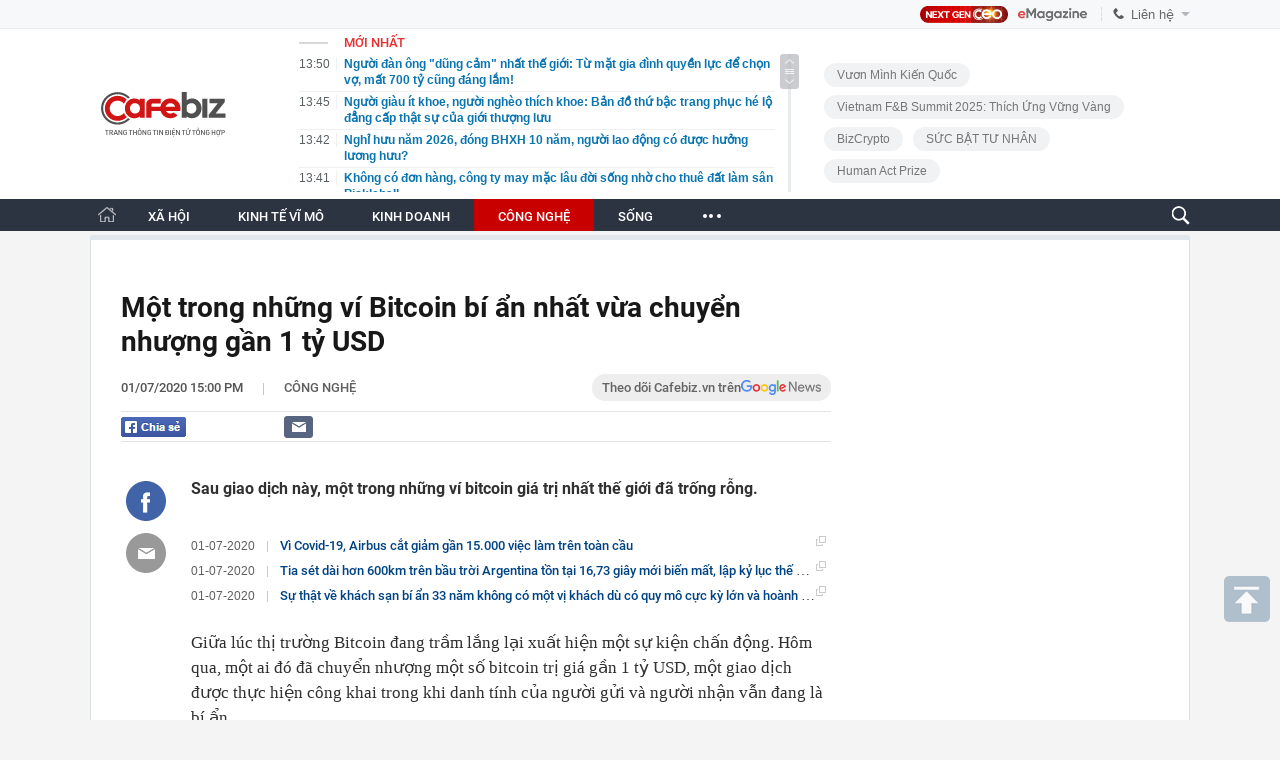

--- FILE ---
content_type: text/html; charset=utf-8
request_url: https://cafebiz.vn/ajaxData/TinMoiOnHeader.chn
body_size: 3193
content:
<li>
            <a href="/nguoi-dan-ong-dung-cam-nhat-the-gioi-tu-mat-gia-dinh-quyen-luc-de-chon-vo-mat-700-ty-cung-dang-lam-17626012113445065.chn" title="Người đàn ông &quot;dũng cảm&quot; nhất thế giới: Từ mặt gia đình quyền lực để chọn vợ, mất 700 tỷ cũng đáng lắm!">
                <span class="time">13:50</span>
                <span class="text">Người đàn ông &quot;dũng cảm&quot; nhất thế giới: Từ mặt gia đình quyền lực để chọn vợ, mất 700 tỷ cũng đáng lắm!</span>
            </a>
        </li>
            <li>
            <a href="/nguoi-giau-it-khoe-nguoi-ngheo-thich-khoe-ban-do-thu-bac-trang-phuc-he-lo-dang-cap-that-su-cua-gioi-thuong-luu-176260121134606028.chn" title="Người giàu ít khoe, người nghèo thích khoe: Bản đồ thứ bậc trang phục hé lộ đẳng cấp thật sự của giới thượng lưu">
                <span class="time">13:45</span>
                <span class="text">Người giàu ít khoe, người nghèo thích khoe: Bản đồ thứ bậc trang phục hé lộ đẳng cấp thật sự của giới thượng lưu</span>
            </a>
        </li>
            <li>
            <a href="/nghi-huu-nam-2026-dong-bhxh-10-nam-nguoi-lao-dong-co-duoc-huong-luong-huu-176260121134213986.chn" title="Nghỉ hưu năm 2026, đóng BHXH 10 năm, người lao động có được hưởng lương hưu?">
                <span class="time">13:42</span>
                <span class="text">Nghỉ hưu năm 2026, đóng BHXH 10 năm, người lao động có được hưởng lương hưu?</span>
            </a>
        </li>
            <li>
            <a href="/khong-co-don-hang-cong-ty-may-mac-lau-doi-song-nho-cho-thue-dat-lam-san-pickleball-176260121134132485.chn" title="Không có đơn hàng, công ty may mặc lâu đời sống nhờ cho thuê đất làm sân Pickleball">
                <span class="time">13:41</span>
                <span class="text">Không có đơn hàng, công ty may mặc lâu đời sống nhờ cho thuê đất làm sân Pickleball</span>
            </a>
        </li>
            <li>
            <a href="/phat-hien-1000-nguoi-chuyen-khoan-tong-cong-37-ty-dong-vao-200-tai-khoan-cua-1-cong-ty-cong-an-trien-khai-bien-phap-nghiep-vu-vao-cuoc-176260121133822361.chn" title="Phát hiện 1.000 người chuyển khoản tổng cộng 37 tỷ đồng vào 200 tài khoản của 1 công ty, công an triển khai biện pháp nghiệp vụ vào cuộc">
                <span class="time">13:41</span>
                <span class="text">Phát hiện 1.000 người chuyển khoản tổng cộng 37 tỷ đồng vào 200 tài khoản của 1 công ty, công an triển khai biện pháp nghiệp vụ vào cuộc</span>
            </a>
        </li>
            <li>
            <a href="/nhan-duoc-tin-nhan-zalo-co-noi-dung-sau-tat-nguon-dien-thoai-ngay-neu-khong-muon-mat-sach-tien-trong-tai-khoan-17626012113400299.chn" title="Nhận được tin nhắn Zalo có nội dung sau, tắt nguồn điện thoại ngay nếu không muốn mất sạch tiền trong tài khoản">
                <span class="time">13:39</span>
                <span class="text">Nhận được tin nhắn Zalo có nội dung sau, tắt nguồn điện thoại ngay nếu không muốn mất sạch tiền trong tài khoản</span>
            </a>
        </li>
            <li>
            <a href="/sieu-du-an-18-ty-usd-lon-nhat-lich-su-vingroup-buoc-vao-thoi-khac-quan-trong-176260121133706045.chn" title="Siêu dự án 18 tỷ USD, lớn nhất lịch sử Vingroup bước vào thời khắc quan trọng">
                <span class="time">13:36</span>
                <span class="text">Siêu dự án 18 tỷ USD, lớn nhất lịch sử Vingroup bước vào thời khắc quan trọng</span>
            </a>
        </li>
            <li>
            <a href="/ngay-tot-nghiep-dh-me-tang-toi-15-chu-sau-nay-lay-chong-toi-ap-dung-tuong-tu-voi-2-dua-con-ket-qua-khong-ngo-176260121133622072.chn" title="Ngày tốt nghiệp ĐH, mẹ tặng tôi 15 chữ: Sau này lấy chồng, tôi áp dụng tương tự với 2 đứa con, kết quả không ngờ">
                <span class="time">13:36</span>
                <span class="text">Ngày tốt nghiệp ĐH, mẹ tặng tôi 15 chữ: Sau này lấy chồng, tôi áp dụng tương tự với 2 đứa con, kết quả không ngờ</span>
            </a>
        </li>
            <li>
            <a href="/gia-vang-pha-dinh-co-nen-chot-loi-de-dau-tu-bat-dong-san-chuyen-gia-tiet-lo-kich-ban-it-nguoi-ngo-toi-17626012113354384.chn" title="Giá vàng phá đỉnh có nên chốt lời để đầu tư bất động sản, chuyên gia tiết lộ kịch bản ít người ngờ tới">
                <span class="time">13:35</span>
                <span class="text">Giá vàng phá đỉnh có nên chốt lời để đầu tư bất động sản, chuyên gia tiết lộ kịch bản ít người ngờ tới</span>
            </a>
        </li>
            <li>
            <a href="/mon-do-xa-xi-nhat-tao-nen-phong-cach-lang-tu-cua-johnny-depp-nguoi-dan-ong-quyen-ru-nhat-hanh-tinh-phai-manh-luon-ao-uoc-176260121133453.chn" title="Món đồ xa xỉ nhất tạo nên phong cách lãng tử của Johnny Depp - người đàn ông quyến rũ nhất hành tinh: Phái mạnh luôn ao ước">
                <span class="time">13:33</span>
                <span class="text">Món đồ xa xỉ nhất tạo nên phong cách lãng tử của Johnny Depp - người đàn ông quyến rũ nhất hành tinh: Phái mạnh luôn ao ước</span>
            </a>
        </li>
            <li>
            <a href="/cau-can-gio-va-metro-ben-thanh-can-gio-kich-hoat-tang-truong-tai-loi-vinh-tien-176260121122103509.chn" title="Cầu Cần Giờ và Metro Bến Thành - Cần Giờ “kích hoạt” tăng trưởng tại  lõi Vịnh Tiên">
                <span class="time">13:30</span>
                <span class="text">Cầu Cần Giờ và Metro Bến Thành - Cần Giờ “kích hoạt” tăng trưởng tại  lõi Vịnh Tiên</span>
            </a>
        </li>
            <li>
            <a href="/cha-me-lay-tien-li-xi-cua-con-co-the-bi-phat-toi-30-trieu-dong-176260121125556646.chn" title="Cha mẹ lấy tiền lì xì của con có thể bị phạt tới 30 triệu đồng">
                <span class="time">12:55</span>
                <span class="text">Cha mẹ lấy tiền lì xì của con có thể bị phạt tới 30 triệu đồng</span>
            </a>
        </li>
            <li>
            <a href="/cap-nhat-bctc-quy-4-2025-chieu-ngay-21-1-techcombank-bao-lntt-tang-95-ga-de-trung-vang-cua-ty-phu-pham-nhat-vuong-bao-lo-176260121112747459.chn" title="Cập nhật BCTC quý 4/2025 chiều ngày 21/1: Techcombank báo LNTT tăng 95%, &quot;gà đẻ trứng vàng&quot; của tỷ phú Phạm Nhật Vượng báo lỗ">
                <span class="time">12:53</span>
                <span class="text">Cập nhật BCTC quý 4/2025 chiều ngày 21/1: Techcombank báo LNTT tăng 95%, &quot;gà đẻ trứng vàng&quot; của tỷ phú Phạm Nhật Vượng báo lỗ</span>
            </a>
        </li>
            <li>
            <a href="/cao-diem-kiem-tra-thi-truong-nhieu-dn-ho-kinh-doanh-bi-tich-thu-toan-bo-hang-hoa-vi-pham-chuyen-1-vu-co-dau-hieu-toi-pham-sang-co-quan-dieu-tra-176260121122359439.chn" title="Cao điểm kiểm tra thị trường: Nhiều DN, hộ kinh doanh bị tịch thu toàn bộ hàng hóa vi phạm, chuyển 1 vụ có dấu hiệu tội phạm sang cơ quan điều tra">
                <span class="time">12:23</span>
                <span class="text">Cao điểm kiểm tra thị trường: Nhiều DN, hộ kinh doanh bị tịch thu toàn bộ hàng hóa vi phạm, chuyển 1 vụ có dấu hiệu tội phạm sang cơ quan điều tra</span>
            </a>
        </li>
            <li>
            <a href="/xe-dien-cua-hang-an-toan-nhat-the-gioi-boc-chay-hon-33000-san-pham-bi-trieu-hoi-nguyen-nhan-lien-quan-den-pin-trung-quoc-176260121122122622.chn" title="Xe điện của hãng ‘an toàn nhất thế giới’ bốc cháy, hơn 33.000 sản phẩm bị triệu hồi, nguyên nhân liên quan đến pin Trung Quốc">
                <span class="time">12:19</span>
                <span class="text">Xe điện của hãng ‘an toàn nhất thế giới’ bốc cháy, hơn 33.000 sản phẩm bị triệu hồi, nguyên nhân liên quan đến pin Trung Quốc</span>
            </a>
        </li>
            <li>
            <a href="/an-chuoi-deu-dan-trong-6-thang-muc-cholesterol-trong-co-the-bien-doi-bat-ngo-17626012111131599.chn" title="Ăn chuối đều đặn trong 6 tháng, mức cholesterol trong cơ thể biến đổi bất ngờ">
                <span class="time">12:12</span>
                <span class="text">Ăn chuối đều đặn trong 6 tháng, mức cholesterol trong cơ thể biến đổi bất ngờ</span>
            </a>
        </li>
            <li>
            <a href="/thong-bao-moi-tu-co-quan-thue-176260121112654974.chn" title="Thông báo mới từ Cơ quan Thuế">
                <span class="time">11:59</span>
                <span class="text">Thông báo mới từ Cơ quan Thuế</span>
            </a>
        </li>
            <li>
            <a href="/nha-khoa-hoc-phat-trien-chat-tao-mau-than-thien-voi-moi-truong-176260121111232772.chn" title="Nhà khoa học phát triển chất tạo màu thân thiện với môi trường">
                <span class="time">11:59</span>
                <span class="text">Nhà khoa học phát triển chất tạo màu thân thiện với môi trường</span>
            </a>
        </li>
            <li>
            <a href="/viet-nam-co-duy-nhat-mot-nu-dien-vien-la-phi-cong-1-thang-giam-21kg-gay-soc-176260121111119445.chn" title="Việt Nam có duy nhất một nữ diễn viên là phi công, 1 tháng giảm 21kg gây sốc">
                <span class="time">11:50</span>
                <span class="text">Việt Nam có duy nhất một nữ diễn viên là phi công, 1 tháng giảm 21kg gây sốc</span>
            </a>
        </li>
            <li>
            <a href="/4-loai-tra-co-the-gay-hai-cho-gan-neu-uong-qua-nhieu-thich-den-may-cung-phai-han-che-176260121111013298.chn" title="4 loại trà có thể gây hại cho gan nếu uống quá nhiều: Thích đến mấy cũng phải hạn chế">
                <span class="time">11:39</span>
                <span class="text">4 loại trà có thể gây hại cho gan nếu uống quá nhiều: Thích đến mấy cũng phải hạn chế</span>
            </a>
        </li>
    <!--s: 21/01/2026 13:51:02-->  <!--CachedInfo:LastModifiedDate: 21/01/2026 13:51:02 | TimeCD: -->

--- FILE ---
content_type: text/html; charset=utf-8
request_url: https://cafebiz.vn/ajaxData/getBoxHotHome.chn
body_size: 2039
content:
<div id="boxNewest" class="slwrap clearfix">
        <div class="tab title">
            <h3>NỔI BẬT TRANG CHỦ</h3>
        </div>
        <div class="">
            <div class="noi-bat-trang-chu">
                <div id="NoiBat1">
                                                            <div class="tin-noi-bat first">
                        <a href="/batman-doi-thuc-elon-musk-xem-xet-mua-lai-mot-hang-hang-khong-sau-cuoc-khau-chien-nay-lua-176260121095809425.chn" title="&#039;Batman đời thực&#039;: Elon Musk xem xét mua lại một hãng hàng không sau cuộc khẩu chiến nảy lửa" data-popup-url="/batman-doi-thuc-elon-musk-xem-xet-mua-lai-mot-hang-hang-khong-sau-cuoc-khau-chien-nay-lua-176260121095809425.chn"
                            class="show-popup visit-popup">
                            <h3 class="title">&#039;Batman đời thực&#039;: Elon Musk xem xét mua lại một hãng hàng không sau cuộc khẩu chiến nảy lửa</h3>
                        </a>
                        <p class="desc">
                            Liệu lịch sử có lặp lại khi Elon Musk từng mua Twitter với giá 43 tỷ USD năm 2022?
                        </p>
                        <a href="/batman-doi-thuc-elon-musk-xem-xet-mua-lai-mot-hang-hang-khong-sau-cuoc-khau-chien-nay-lua-176260121095809425.chn" title="&#039;Batman đời thực&#039;: Elon Musk xem xét mua lại một hãng hàng không sau cuộc khẩu chiến nảy lửa" data-popup-url="/batman-doi-thuc-elon-musk-xem-xet-mua-lai-mot-hang-hang-khong-sau-cuoc-khau-chien-nay-lua-176260121095809425.chn"
                            class="show-popup visit-popup">
                            <img loading="lazy" src="https://cafebiz.cafebizcdn.vn/zoom/370_230/162123310254002176/2026/1/21/avatar1768964247365-1768964247873427925204.png"
                                class="cover" title="&#039;Batman đời thực&#039;: Elon Musk xem xét mua lại một hãng hàng không sau cuộc khẩu chiến nảy lửa" width="254" height="153">
                        </a>
                    </div>
                                                        </div>
                <div id="NoiBat2">
                                                                                                    <div class="tin-noi-bat">
                        <a title="Yêu cầu của Lãnh đạo Cục Thuế: Phải đề xuất rõ quan điểm “có hay không cần quy định về xác định hàng tồn kho, máy móc, thiết bị trong giai đoạn chuyển tiếp”" href="/yeu-cau-cua-lanh-dao-cuc-thue-phai-de-xuat-ro-quan-diem-co-hay-khong-can-quy-dinh-ve-xac-dinh-hang-ton-kho-may-moc-thiet-bi-trong-giai-doan-chuyen-tiep-176260121093034247.chn" data-popup-url="/yeu-cau-cua-lanh-dao-cuc-thue-phai-de-xuat-ro-quan-diem-co-hay-khong-can-quy-dinh-ve-xac-dinh-hang-ton-kho-may-moc-thiet-bi-trong-giai-doan-chuyen-tiep-176260121093034247.chn"
                            class="show-popup visit-popup"
                            newsType="0">
                            <img src="https://cafebiz.cafebizcdn.vn/zoom/223_140/162123310254002176/2026/1/21/dang-ngoc-minh-1768962295208343315778-1768962521008-1768962521763504818726-53-0-1303-2000-crop-1768962549700122886988.jpg" class="cover" title="Yêu cầu của Lãnh đạo Cục Thuế: Phải đề xuất rõ quan điểm “có hay không cần quy định về xác định hàng tồn kho, máy móc, thiết bị trong giai đoạn chuyển tiếp”" width="254"
                                height="153" loading="lazy">
                        </a>
                        
                        <a href="/yeu-cau-cua-lanh-dao-cuc-thue-phai-de-xuat-ro-quan-diem-co-hay-khong-can-quy-dinh-ve-xac-dinh-hang-ton-kho-may-moc-thiet-bi-trong-giai-doan-chuyen-tiep-176260121093034247.chn" title="Yêu cầu của Lãnh đạo Cục Thuế: Phải đề xuất rõ quan điểm “có hay không cần quy định về xác định hàng tồn kho, máy móc, thiết bị trong giai đoạn chuyển tiếp”" data-popup-url="/yeu-cau-cua-lanh-dao-cuc-thue-phai-de-xuat-ro-quan-diem-co-hay-khong-can-quy-dinh-ve-xac-dinh-hang-ton-kho-may-moc-thiet-bi-trong-giai-doan-chuyen-tiep-176260121093034247.chn"
                            class="show-popup visit-popup">
                            <h3 class="title">Yêu cầu của Lãnh đạo Cục Thuế: Phải đề xuất rõ quan điểm “có hay không cần quy định về xác định hàng tồn kho, máy móc, thiết bị trong giai đoạn chuyển tiếp”</h3>
                        </a>
                        <p class="desc">
                            Đây là quan điểm chỉ đạo của Phó Cục trưởng Cục Thuế Đặng Ngọc Minh trong cuộc họp về nội dung hàng tồn kho tại dự thảo Nghị định quy định chính sách thuế và quản lý thuế đối với hộ kinh doanh, cá nhân kinh doanh.
                        </p>
                    </div>
                                                                                <div class="tin-noi-bat">
                        <a title="Xe điện của hãng ‘an toàn nhất thế giới’ bốc cháy, hơn 33.000 sản phẩm bị triệu hồi, nguyên nhân liên quan đến pin Trung Quốc" href="/xe-dien-cua-hang-an-toan-nhat-the-gioi-boc-chay-hon-33000-san-pham-bi-trieu-hoi-nguyen-nhan-lien-quan-den-pin-trung-quoc-176260121122122622.chn" data-popup-url="/xe-dien-cua-hang-an-toan-nhat-the-gioi-boc-chay-hon-33000-san-pham-bi-trieu-hoi-nguyen-nhan-lien-quan-den-pin-trung-quoc-176260121122122622.chn"
                            class="show-popup visit-popup"
                            newsType="0">
                            <img src="https://cafebiz.cafebizcdn.vn/zoom/223_140/162123310254002176/2026/1/21/avatar1768972832754-17689728332121454696247.png" class="cover" title="Xe điện của hãng ‘an toàn nhất thế giới’ bốc cháy, hơn 33.000 sản phẩm bị triệu hồi, nguyên nhân liên quan đến pin Trung Quốc" width="254"
                                height="153" loading="lazy">
                        </a>
                        
                        <a href="/xe-dien-cua-hang-an-toan-nhat-the-gioi-boc-chay-hon-33000-san-pham-bi-trieu-hoi-nguyen-nhan-lien-quan-den-pin-trung-quoc-176260121122122622.chn" title="Xe điện của hãng ‘an toàn nhất thế giới’ bốc cháy, hơn 33.000 sản phẩm bị triệu hồi, nguyên nhân liên quan đến pin Trung Quốc" data-popup-url="/xe-dien-cua-hang-an-toan-nhat-the-gioi-boc-chay-hon-33000-san-pham-bi-trieu-hoi-nguyen-nhan-lien-quan-den-pin-trung-quoc-176260121122122622.chn"
                            class="show-popup visit-popup">
                            <h3 class="title">Xe điện của hãng ‘an toàn nhất thế giới’ bốc cháy, hơn 33.000 sản phẩm bị triệu hồi, nguyên nhân liên quan đến pin Trung Quốc</h3>
                        </a>
                        <p class="desc">
                            Dự kiến, giải pháp sửa chữa cuối cùng cho xe điện này sẽ chỉ có vào cuối tháng 2/2026.
                        </p>
                    </div>
                                                                                <div class="tin-noi-bat">
                        <a title="Anthropic gây chấn động với Cowork: Kiểm soát được hoàn toàn máy tính, toàn quyền đọc, ghi, xóa file vĩnh viễn" href="/anthropic-gay-chan-dong-voi-cowork-kiem-soat-duoc-hoan-toan-may-tinh-toan-quyen-doc-ghi-xoa-file-vinh-vien-176260121100236583.chn" data-popup-url="/anthropic-gay-chan-dong-voi-cowork-kiem-soat-duoc-hoan-toan-may-tinh-toan-quyen-doc-ghi-xoa-file-vinh-vien-176260121100236583.chn"
                            class="show-popup visit-popup"
                            newsType="0">
                            <img src="https://cafebiz.cafebizcdn.vn/zoom/223_140/162123310254002176/2026/1/21/avatar1768964488664-17689644892041779085490.png" class="cover" title="Anthropic gây chấn động với Cowork: Kiểm soát được hoàn toàn máy tính, toàn quyền đọc, ghi, xóa file vĩnh viễn" width="254"
                                height="153" loading="lazy">
                        </a>
                        
                        <a href="/anthropic-gay-chan-dong-voi-cowork-kiem-soat-duoc-hoan-toan-may-tinh-toan-quyen-doc-ghi-xoa-file-vinh-vien-176260121100236583.chn" title="Anthropic gây chấn động với Cowork: Kiểm soát được hoàn toàn máy tính, toàn quyền đọc, ghi, xóa file vĩnh viễn" data-popup-url="/anthropic-gay-chan-dong-voi-cowork-kiem-soat-duoc-hoan-toan-may-tinh-toan-quyen-doc-ghi-xoa-file-vinh-vien-176260121100236583.chn"
                            class="show-popup visit-popup">
                            <h3 class="title">Anthropic gây chấn động với Cowork: Kiểm soát được hoàn toàn máy tính, toàn quyền đọc, ghi, xóa file vĩnh viễn</h3>
                        </a>
                        <p class="desc">
                            Sản phẩm mới nhất của Anthropic - Claude Cowork - tạo ra nhiều bất ngờ.
                        </p>
                    </div>
                                                        </div>
            </div>

        </div>
    </div>



    <div class="clearall"></div>
    <span class="border_bottom mgb20"></span>
    <div class="clearall"></div>
<!--u: 21/01/2026 13:32:08 -->

--- FILE ---
content_type: text/html; charset=utf-8
request_url: https://cafebiz.vn/loadsamezone/zone-17649.chn
body_size: 2164
content:
<ul class="item">
    <div class="rowccm clearfix" id="ccm_row1" data-cd-key="newsposition:zoneid0type1" data-cd-top="2">
                                    <li class="clearfix" data-newsid="17626012113400299">
                    <a title="Nhận được tin nhắn Zalo có nội dung sau, tắt nguồn điện thoại ngay nếu không muốn mất sạch tiền trong tài khoản" href="/nhan-duoc-tin-nhan-zalo-co-noi-dung-sau-tat-nguon-dien-thoai-ngay-neu-khong-muon-mat-sach-tien-trong-tai-khoan-17626012113400299.chn" data-popup-url="/nhan-duoc-tin-nhan-zalo-co-noi-dung-sau-tat-nguon-dien-thoai-ngay-neu-khong-muon-mat-sach-tien-trong-tai-khoan-17626012113400299.chn" class="show-popup visit-popup">
                        <img alt="Nhận được tin nhắn Zalo có nội dung sau, tắt nguồn điện thoại ngay nếu không muốn mất sạch tiền trong tài khoản" src="https://cafebiz.cafebizcdn.vn/zoom/223_140/162123310254002176/2026/1/21/avatar1768977557673-17689775580861844261328.jpg" loading="lazy">
                    </a>
                    <div class="tt">
                        <a class="bTitle show-popup visit-popup" title="Nhận được tin nhắn Zalo có nội dung sau, tắt nguồn điện thoại ngay nếu không muốn mất sạch tiền trong tài khoản" href="/nhan-duoc-tin-nhan-zalo-co-noi-dung-sau-tat-nguon-dien-thoai-ngay-neu-khong-muon-mat-sach-tien-trong-tai-khoan-17626012113400299.chn" data-popup-url="/nhan-duoc-tin-nhan-zalo-co-noi-dung-sau-tat-nguon-dien-thoai-ngay-neu-khong-muon-mat-sach-tien-trong-tai-khoan-17626012113400299.chn">
                            Nhận được tin nhắn Zalo có nội dung sau, tắt nguồn điện thoại ngay nếu không muốn mất sạch tiền trong tài khoản
                        </a>
                        <span class="iconb-ccm">Nổi bật</span>
                    </div>
                </li>
                            <li class="clearfix" data-newsid="176260121122122622">
                    <a title="Xe điện của hãng ‘an toàn nhất thế giới’ bốc cháy, hơn 33.000 sản phẩm bị triệu hồi, nguyên nhân liên quan đến pin Trung Quốc" href="/xe-dien-cua-hang-an-toan-nhat-the-gioi-boc-chay-hon-33000-san-pham-bi-trieu-hoi-nguyen-nhan-lien-quan-den-pin-trung-quoc-176260121122122622.chn" data-popup-url="/xe-dien-cua-hang-an-toan-nhat-the-gioi-boc-chay-hon-33000-san-pham-bi-trieu-hoi-nguyen-nhan-lien-quan-den-pin-trung-quoc-176260121122122622.chn" class="show-popup visit-popup">
                        <img alt="Xe điện của hãng ‘an toàn nhất thế giới’ bốc cháy, hơn 33.000 sản phẩm bị triệu hồi, nguyên nhân liên quan đến pin Trung Quốc" src="https://cafebiz.cafebizcdn.vn/zoom/223_140/162123310254002176/2026/1/21/avatar1768972832754-17689728332121454696247.png" loading="lazy">
                    </a>
                    <div class="tt">
                        <a class="bTitle show-popup visit-popup" title="Xe điện của hãng ‘an toàn nhất thế giới’ bốc cháy, hơn 33.000 sản phẩm bị triệu hồi, nguyên nhân liên quan đến pin Trung Quốc" href="/xe-dien-cua-hang-an-toan-nhat-the-gioi-boc-chay-hon-33000-san-pham-bi-trieu-hoi-nguyen-nhan-lien-quan-den-pin-trung-quoc-176260121122122622.chn" data-popup-url="/xe-dien-cua-hang-an-toan-nhat-the-gioi-boc-chay-hon-33000-san-pham-bi-trieu-hoi-nguyen-nhan-lien-quan-den-pin-trung-quoc-176260121122122622.chn">
                            Xe điện của hãng ‘an toàn nhất thế giới’ bốc cháy, hơn 33.000 sản phẩm bị triệu hồi, nguyên nhân liên quan đến pin Trung Quốc
                        </a>
                        <span class="iconb-ccm">Nổi bật</span>
                    </div>
                </li>
                                                                                                    <li class="clearfix" data-newsid="176260121110708633">
                            <a title="Khoan sâu xuống tầng địa chất, phát hiện mỏ dầu khí lớn tại châu Á: Mỗi ngày có thể khai thác 3.100 thùng dầu cùng 231.000 m³ khí đốt" href="/khoan-sau-xuong-tang-dia-chat-phat-hien-mo-dau-khi-lon-tai-chau-a-moi-ngay-co-the-khai-thac-3100-thung-dau-cung-231000-m-khi-dot-176260121110708633.chn" data-popup-url="/khoan-sau-xuong-tang-dia-chat-phat-hien-mo-dau-khi-lon-tai-chau-a-moi-ngay-co-the-khai-thac-3100-thung-dau-cung-231000-m-khi-dot-176260121110708633.chn" class="show-popup visit-popup">
                                <img alt="Khoan sâu xuống tầng địa chất, phát hiện mỏ dầu khí lớn tại châu Á: Mỗi ngày có thể khai thác 3.100 thùng dầu cùng 231.000 m³ khí đốt" src="https://cafebiz.cafebizcdn.vn/zoom/223_140/162123310254002176/2026/1/21/avatar1768968407316-17689684080161203953316.png">
                            </a>
                            <div class="tt">
                                <a class="bTitle show-popup visit-popup" title="Khoan sâu xuống tầng địa chất, phát hiện mỏ dầu khí lớn tại châu Á: Mỗi ngày có thể khai thác 3.100 thùng dầu cùng 231.000 m³ khí đốt" href="/khoan-sau-xuong-tang-dia-chat-phat-hien-mo-dau-khi-lon-tai-chau-a-moi-ngay-co-the-khai-thac-3100-thung-dau-cung-231000-m-khi-dot-176260121110708633.chn"
                                   data-popup-url="/khoan-sau-xuong-tang-dia-chat-phat-hien-mo-dau-khi-lon-tai-chau-a-moi-ngay-co-the-khai-thac-3100-thung-dau-cung-231000-m-khi-dot-176260121110708633.chn">Khoan sâu xuống tầng địa chất, phát hiện mỏ dầu khí lớn tại châu Á: Mỗi ngày có thể khai thác 3.100 thùng dầu cùng 231.000 m³ khí đốt</a>
                                <span class="gach" style="margin: 0 4px">-</span>
                                <span class="time time-ago" title="2026-01-21T11:07:00"></span>
                            </div>
                        </li>
                                                                                                                                                                                                                                                                                                                                                                                                                                                            </div>
    <div class="rowccm clearfix" id="ccm_row2" data-cd-key="siteid176:newsinzone:zone" data-cd-top="2">
                                                                                                                                                <li class="clearfix" data-newsid="176260121110353561">
                            <a title="Bitcoin không phải là vàng số: Khi ‘hầm trú ẩn’ bị nhầm với ‘sòng bạc’ công nghệ" href="/bitcoin-khong-phai-la-vang-so-khi-ham-tru-an-bi-nham-voi-song-bac-cong-nghe-176260121110353561.chn" data-popup-url="/bitcoin-khong-phai-la-vang-so-khi-ham-tru-an-bi-nham-voi-song-bac-cong-nghe-176260121110353561.chn" class="show-popup visit-popup">
                                <img alt="Bitcoin không phải là vàng số: Khi ‘hầm trú ẩn’ bị nhầm với ‘sòng bạc’ công nghệ" src="https://cafebiz.cafebizcdn.vn/zoom/223_140/162123310254002176/2026/1/21/avatar1768968198420-17689681988451714306254.png">
                            </a>
                            <div class="tt">
                                <a class="bTitle show-popup visit-popup" title="Bitcoin không phải là vàng số: Khi ‘hầm trú ẩn’ bị nhầm với ‘sòng bạc’ công nghệ" href="/bitcoin-khong-phai-la-vang-so-khi-ham-tru-an-bi-nham-voi-song-bac-cong-nghe-176260121110353561.chn"
                                   data-popup-url="/bitcoin-khong-phai-la-vang-so-khi-ham-tru-an-bi-nham-voi-song-bac-cong-nghe-176260121110353561.chn">Bitcoin không phải là vàng số: Khi ‘hầm trú ẩn’ bị nhầm với ‘sòng bạc’ công nghệ</a>
                                <span class="gach" style="margin: 0 4px">-</span>
                                <span class="time time-ago" title="2026-01-21T11:02:00"></span>
                            </div>
                        </li>
                                                                                                            <li class="clearfix" data-newsid="17626012110472646">
                            <a title="Từng vang danh &#039;nét như Sony&#039;, nhưng ông lớn Nhật Bản vừa đưa ra quyết định đau lòng: Bán 51% mảng tivi cho đối thủ Trung Quốc" href="/tung-vang-danh-net-nhu-sony-nhung-ong-lon-nhat-ban-vua-dua-ra-quyet-dinh-dau-long-ban-51-mang-tivi-cho-doi-thu-trung-quoc-17626012110472646.chn" data-popup-url="/tung-vang-danh-net-nhu-sony-nhung-ong-lon-nhat-ban-vua-dua-ra-quyet-dinh-dau-long-ban-51-mang-tivi-cho-doi-thu-trung-quoc-17626012110472646.chn" class="show-popup visit-popup">
                                <img alt="Từng vang danh &#039;nét như Sony&#039;, nhưng ông lớn Nhật Bản vừa đưa ra quyết định đau lòng: Bán 51% mảng tivi cho đối thủ Trung Quốc" src="https://cafebiz.cafebizcdn.vn/zoom/223_140/162123310254002176/2026/1/21/avatar1768967217849-1768967218256346911990.png">
                            </a>
                            <div class="tt">
                                <a class="bTitle show-popup visit-popup" title="Từng vang danh &#039;nét như Sony&#039;, nhưng ông lớn Nhật Bản vừa đưa ra quyết định đau lòng: Bán 51% mảng tivi cho đối thủ Trung Quốc" href="/tung-vang-danh-net-nhu-sony-nhung-ong-lon-nhat-ban-vua-dua-ra-quyet-dinh-dau-long-ban-51-mang-tivi-cho-doi-thu-trung-quoc-17626012110472646.chn"
                                   data-popup-url="/tung-vang-danh-net-nhu-sony-nhung-ong-lon-nhat-ban-vua-dua-ra-quyet-dinh-dau-long-ban-51-mang-tivi-cho-doi-thu-trung-quoc-17626012110472646.chn">Từng vang danh &#039;nét như Sony&#039;, nhưng ông lớn Nhật Bản vừa đưa ra quyết định đau lòng: Bán 51% mảng tivi cho đối thủ Trung Quốc</a>
                                <span class="gach" style="margin: 0 4px">-</span>
                                <span class="time time-ago" title="2026-01-21T10:46:00"></span>
                            </div>
                        </li>
                                                                                                            <li class="clearfix" data-newsid="176260121095809425">
                            <a title="&#039;Batman đời thực&#039;: Elon Musk xem xét mua lại một hãng hàng không sau cuộc khẩu chiến nảy lửa" href="/batman-doi-thuc-elon-musk-xem-xet-mua-lai-mot-hang-hang-khong-sau-cuoc-khau-chien-nay-lua-176260121095809425.chn" data-popup-url="/batman-doi-thuc-elon-musk-xem-xet-mua-lai-mot-hang-hang-khong-sau-cuoc-khau-chien-nay-lua-176260121095809425.chn" class="show-popup visit-popup">
                                <img alt="&#039;Batman đời thực&#039;: Elon Musk xem xét mua lại một hãng hàng không sau cuộc khẩu chiến nảy lửa" src="https://cafebiz.cafebizcdn.vn/zoom/223_140/162123310254002176/2026/1/21/avatar1768964247365-1768964247873427925204.png">
                            </a>
                            <div class="tt">
                                <a class="bTitle show-popup visit-popup" title="&#039;Batman đời thực&#039;: Elon Musk xem xét mua lại một hãng hàng không sau cuộc khẩu chiến nảy lửa" href="/batman-doi-thuc-elon-musk-xem-xet-mua-lai-mot-hang-hang-khong-sau-cuoc-khau-chien-nay-lua-176260121095809425.chn"
                                   data-popup-url="/batman-doi-thuc-elon-musk-xem-xet-mua-lai-mot-hang-hang-khong-sau-cuoc-khau-chien-nay-lua-176260121095809425.chn">&#039;Batman đời thực&#039;: Elon Musk xem xét mua lại một hãng hàng không sau cuộc khẩu chiến nảy lửa</a>
                                <span class="gach" style="margin: 0 4px">-</span>
                                <span class="time time-ago" title="2026-01-21T09:57:00"></span>
                            </div>
                        </li>
                                                                                                                                                                                                                                                                <li class="tincungmucfocus" data-ad="zone_510087"><div id="admzone501578"></div></li>
        <script>
                        admicroAD.unit.push(function () { admicroAD.show('admzone501578') });
                    </script>
    </div>
</ul>
<!--u: 21/01/2026 13:45:00 -->

--- FILE ---
content_type: application/javascript
request_url: https://static.mediacdn.vn/common/js/embedTTSv12min.js
body_size: 2612
content:
var embedTTS; function embedTTSLoadJs(e, t) { if (0 == document.querySelectorAll('script[src="' + e + '"]').length) { var i = document.getElementsByTagName("head")[0], a = document.createElement("script"); a.type = "text/javascript", a.async = !0, "function" == typeof t && (a.onreadystatechange = a.onload = function () { t(!1) }), a.src = e, 0 == document.querySelectorAll('script[src="' + e + '"]').length && i.appendChild(a) } else "function" == typeof t && t(!0) } function embedTTSDeclare() { embedTTS = function () { var e = { wrapper: "", cookieName: "embedTTS", primaryColor: "#ff5400", newsId: "", distributionDate: "", nameSpace: "", domainStorage: "https://tts.mediacdn.vn", srcAudioFormat: "{0}/{1}/{2}-{3}-{4}.{5}", ext: "wav", defaultVoice: "nu", apiCheckUrlExists: "https://demo.corenlp.admicro.vn/tts/get_file", labelAudio: "ĐỌC B\xc0I" }, t = [{ id: "nam", name: "Nam miền Bắc" }, { id: "nu", name: "Nữ miền Bắc" }, { id: "nam-1", name: "Nam miền Nam" }, { id: "nu-1", name: "Nữ miền Nam" }]; String.format = function (e) { if (arguments.length <= 1) return e; for (var t = arguments.length - 2, i = 0; i <= t; i++)e = e.replace(RegExp("\\{" + i + "\\}", "gi"), arguments[i + 1]); return e }; var i = '<div class="embed-tts hidden" data-newsid="{NewsId}" data-distributiondate="{DistributionDate}" data-namespace="{NameSpace}">					</div>'; function a(i, a, n, d) { i.html(String.format('<div class="audioplayer" data-file="{0}" data-id="{1}" data-voice="{2}"></div>', a, e.newsId, n)), function i(a, n, d) { var o = $(a), r = o.attr("data-file"), s = o.attr("data-id"), l = o.attr("data-voice"), c = "", m = playerInitScript.getPlayers(); void 0 !== m && void 0 !== m["#streamid_" + s] && (c = "_" + Math.random().toString(36).substr(2, 9)), o.prepend('<audio width="100%" id="streamid_' + s + c + '" class="videoNewsPlayer" playsinline="" webkit-playsinline=""></audio>'); var p = { file: r, firstLabelAudio: l, audioSwitchVoice: d, autoplay: n, replay: !0, mute: !1, nonFullWidth: !0, namespace: e.nameSpace, title: document.title, id: e.newsId, refer: window.location.href, tag: "undefined" != typeof _chkPrLink && _chkPrLink ? 0 : 5 }; try { playerInitScript("streamid_" + s + c, { params: p, secure: "[base64]" }, function () { this.on("audio:voiceSelect", function (i, a) { try { var n, d, o, r, s = t.filter(e => e.name === a.name)[0], l = new Date; n = e.cookieName, d = s.id, o = new Date(l.getTime() + e.cookieLifeTime), r = escape(d) + (null == o ? "" : "; expires=" + o.toUTCString()), document.cookie = n + "=" + r } catch (c) { console.log("audio:voiceSelect", c) } }) }) } catch (u) { console.log(u) } }(e.wrapper + " .embed-tts .audioplayer", !1, d) } function n(t, i, a, n) { return String.format(e.srcAudioFormat, e.domainStorage, i, a, n, t, e.ext) } return { init: function (d) { $.extend(e, d), $("head").append("<style>.embed-tts{display:flex;max-width:100%;align-items:center;}.embed-tts.hidden{display:none}.embed-tts .audioplayer{width:100%;background-color:transparent!important}.embed-tts audio{width:100%;outline:none;max-width:100%;max-height:35px}.embed-tts .user-voice-list{margin:0 5px;position:relative}.embed-tts .user-voice-list svg{fill:#ec566b;height:30px;width:30px}.embed-tts .user-voice-list .spmn{position:absolute;list-style:none;padding:0;background-color:#eee;margin:0;right:0;top:100%;width:160px;display:none}.embed-tts .user-voice-list.active .spmn{display:block;z-index:1}.embed-tts .user-voice-list .spmn li{line-height:40px}.embed-tts .user-voice-list .spmn li a:hover{background:rgba(0,0,0,.3)}.embed-tts .user-voice-list .spmn li a{text-decoration:none;color:#222;font:600 13px/normal Arial;display:block;padding:5px 10px}</style>"), $("head").append("<style>.embed-tts .user-voice-list svg{fill:" + e.primaryColor + "}</style>"), 0 != $(e.wrapper).length && (i = i.replace("{NewsId}", e.newsId).replace("{DistributionDate}", e.distributionDate).replace("{NameSpace}", e.nameSpace), $(e.wrapper).append(i), function i() { var d = $(e.wrapper).find(".embed-tts"); if (0 != d.length) { var o = d.attr("data-newsid"), r = d.attr("data-distributiondate"), s = d.attr("data-namespace"); if (void 0 !== o && void 0 !== r && void 0 !== s) { var l, c, m = function e(t) { var i = document.cookie, a = i.indexOf(" " + t + "="); if (-1 == a && (a = i.indexOf(t + "=")), -1 == a) i = null; else { a = i.indexOf("=", a) + 1; var n = i.indexOf(";", a); -1 == n && (n = i.length), i = unescape(i.substring(a, n)) } return i }(e.cookieName), p = t.filter(t => t.id === (m || e.defaultVoice))[0], u = n(o, r, s, m || e.defaultVoice), f = []; $.each(t, function (e, t) { t.id !== p.id && f.push({ name: t.name, link: n(o, r, s, t.id) }) }), l = u, c = function (e) { e && (d.removeClass("hidden"), "undefined" == typeof playerInitScript ? embedTTSLoadJs("https://adminplayer.sohatv.vn/resource/init-script/playerInitScript.js", function () { a(d, u, p.name, f) }) : a(d, u, p.name, f)) }, $.ajax({ method: "GET", url: e.apiCheckUrlExists + "?filename=" + l.replace(e.domainStorage + "/", ""), success: function (e) { console.log("UrlExists: ", e), 1 == e.status && "function" == typeof c && c(!0) }, error: function (e) { console.log("UrlExists Ex: ", l, "-", e), "function" == typeof c && c(!1) } }) } } }()) }, settings: e } }(jQuery) } "undefined" == typeof jQuery ? embedTTSLoadJs("https://static.mediacdn.vn/common/js/jquery-1.11.0.min.js", embedTTSDeclare) : embedTTSDeclare();

--- FILE ---
content_type: application/javascript
request_url: https://static.mediacdn.vn/cafebiz.vn/web_js/20240205v4/cafebiz.detail.min.js?v1
body_size: 178453
content:
!function(e,t){"object"==typeof module&&"object"==typeof module.exports?module.exports=e.document?t(e,!0):function(e){if(!e.document)throw new Error("jQuery requires a window with a document");return t(e)}:t(e)}("undefined"!=typeof window?window:this,(function(e,t){var i=[],n=i.slice,a=i.concat,o=i.push,r=i.indexOf,s={},l=s.toString,c=s.hasOwnProperty,d="".trim,u={},h="1.11.0",p=function(e,t){return new p.fn.init(e,t)},f=/^[\s\uFEFF\xA0]+|[\s\uFEFF\xA0]+$/g,m=/^-ms-/,g=/-([\da-z])/gi,v=function(e,t){return t.toUpperCase()};function y(e){var t=e.length,i=p.type(e);return"function"!==i&&!p.isWindow(e)&&(!(1!==e.nodeType||!t)||("array"===i||0===t||"number"==typeof t&&t>0&&t-1 in e))}p.fn=p.prototype={jquery:h,constructor:p,selector:"",length:0,toArray:function(){return n.call(this)},get:function(e){return null!=e?0>e?this[e+this.length]:this[e]:n.call(this)},pushStack:function(e){var t=p.merge(this.constructor(),e);return t.prevObject=this,t.context=this.context,t},each:function(e,t){return p.each(this,e,t)},map:function(e){return this.pushStack(p.map(this,(function(t,i){return e.call(t,i,t)})))},slice:function(){return this.pushStack(n.apply(this,arguments))},first:function(){return this.eq(0)},last:function(){return this.eq(-1)},eq:function(e){var t=this.length,i=+e+(0>e?t:0);return this.pushStack(i>=0&&t>i?[this[i]]:[])},end:function(){return this.prevObject||this.constructor(null)},push:o,sort:i.sort,splice:i.splice},p.extend=p.fn.extend=function(){var e,t,i,n,a,o,r=arguments[0]||{},s=1,l=arguments.length,c=!1;for("boolean"==typeof r&&(c=r,r=arguments[s]||{},s++),"object"==typeof r||p.isFunction(r)||(r={}),s===l&&(r=this,s--);l>s;s++)if(null!=(a=arguments[s]))for(n in a)e=r[n],r!==(i=a[n])&&(c&&i&&(p.isPlainObject(i)||(t=p.isArray(i)))?(t?(t=!1,o=e&&p.isArray(e)?e:[]):o=e&&p.isPlainObject(e)?e:{},r[n]=p.extend(c,o,i)):void 0!==i&&(r[n]=i));return r},p.extend({expando:"jQuery"+(h+Math.random()).replace(/\D/g,""),isReady:!0,error:function(e){throw new Error(e)},noop:function(){},isFunction:function(e){return"function"===p.type(e)},isArray:Array.isArray||function(e){return"array"===p.type(e)},isWindow:function(e){return null!=e&&e==e.window},isNumeric:function(e){return e-parseFloat(e)>=0},isEmptyObject:function(e){var t;for(t in e)return!1;return!0},isPlainObject:function(e){var t;if(!e||"object"!==p.type(e)||e.nodeType||p.isWindow(e))return!1;try{if(e.constructor&&!c.call(e,"constructor")&&!c.call(e.constructor.prototype,"isPrototypeOf"))return!1}catch(e){return!1}if(u.ownLast)for(t in e)return c.call(e,t);for(t in e);return void 0===t||c.call(e,t)},type:function(e){return null==e?e+"":"object"==typeof e||"function"==typeof e?s[l.call(e)]||"object":typeof e},globalEval:function(t){t&&p.trim(t)&&(e.execScript||function(t){e.eval.call(e,t)})(t)},camelCase:function(e){return e.replace(m,"ms-").replace(g,v)},nodeName:function(e,t){return e.nodeName&&e.nodeName.toLowerCase()===t.toLowerCase()},each:function(e,t,i){var n=0,a=e.length,o=y(e);if(i){if(o)for(;a>n&&!1!==t.apply(e[n],i);n++);else for(n in e)if(!1===t.apply(e[n],i))break}else if(o)for(;a>n&&!1!==t.call(e[n],n,e[n]);n++);else for(n in e)if(!1===t.call(e[n],n,e[n]))break;return e},trim:d&&!d.call("\ufeff ")?function(e){return null==e?"":d.call(e)}:function(e){return null==e?"":(e+"").replace(f,"")},makeArray:function(e,t){var i=t||[];return null!=e&&(y(Object(e))?p.merge(i,"string"==typeof e?[e]:e):o.call(i,e)),i},inArray:function(e,t,i){var n;if(t){if(r)return r.call(t,e,i);for(n=t.length,i=i?0>i?Math.max(0,n+i):i:0;n>i;i++)if(i in t&&t[i]===e)return i}return-1},merge:function(e,t){for(var i=+t.length,n=0,a=e.length;i>n;)e[a++]=t[n++];if(i!=i)for(;void 0!==t[n];)e[a++]=t[n++];return e.length=a,e},grep:function(e,t,i){for(var n=[],a=0,o=e.length,r=!i;o>a;a++)!t(e[a],a)!==r&&n.push(e[a]);return n},map:function(e,t,i){var n,o=0,r=e.length,s=[];if(y(e))for(;r>o;o++)null!=(n=t(e[o],o,i))&&s.push(n);else for(o in e)null!=(n=t(e[o],o,i))&&s.push(n);return a.apply([],s)},guid:1,proxy:function(e,t){var i,a,o;return"string"==typeof t&&(o=e[t],t=e,e=o),p.isFunction(e)?(i=n.call(arguments,2),a=function(){return e.apply(t||this,i.concat(n.call(arguments)))},a.guid=e.guid=e.guid||p.guid++,a):void 0},now:function(){return+new Date},support:u}),p.each("Boolean Number String Function Array Date RegExp Object Error".split(" "),(function(e,t){s["[object "+t+"]"]=t.toLowerCase()}));var b=function(e){var t,i,n,a,o,r,s,l,c,d,u,h,p,f,m,g,v,y="sizzle"+-new Date,b=e.document,w=0,x=0,C=ne(),$=ne(),S=ne(),T=function(e,t){return e===t&&(c=!0),0},E="undefined",k=1<<31,M={}.hasOwnProperty,P=[],A=P.pop,D=P.push,I=P.push,z=P.slice,L=P.indexOf||function(e){for(var t=0,i=this.length;i>t;t++)if(this[t]===e)return t;return-1},N="checked|selected|async|autofocus|autoplay|controls|defer|disabled|hidden|ismap|loop|multiple|open|readonly|required|scoped",_="[\\x20\\t\\r\\n\\f]",O="(?:\\\\.|[\\w-]|[^\\x00-\\xa0])+",H=O.replace("w","w#"),B="\\["+_+"*("+O+")"+_+"*(?:([*^$|!~]?=)"+_+"*(?:(['\"])((?:\\\\.|[^\\\\])*?)\\3|("+H+")|)|)"+_+"*\\]",F=":("+O+")(?:\\(((['\"])((?:\\\\.|[^\\\\])*?)\\3|((?:\\\\.|[^\\\\()[\\]]|"+B.replace(3,8)+")*)|.*)\\)|)",j=new RegExp("^"+_+"+|((?:^|[^\\\\])(?:\\\\.)*)"+_+"+$","g"),V=new RegExp("^"+_+"*,"+_+"*"),R=new RegExp("^"+_+"*([>+~]|"+_+")"+_+"*"),q=new RegExp("="+_+"*([^\\]'\"]*?)"+_+"*\\]","g"),W=new RegExp(F),Y=new RegExp("^"+H+"$"),X={ID:new RegExp("^#("+O+")"),CLASS:new RegExp("^\\.("+O+")"),TAG:new RegExp("^("+O.replace("w","w*")+")"),ATTR:new RegExp("^"+B),PSEUDO:new RegExp("^"+F),CHILD:new RegExp("^:(only|first|last|nth|nth-last)-(child|of-type)(?:\\("+_+"*(even|odd|(([+-]|)(\\d*)n|)"+_+"*(?:([+-]|)"+_+"*(\\d+)|))"+_+"*\\)|)","i"),bool:new RegExp("^(?:"+N+")$","i"),needsContext:new RegExp("^"+_+"*[>+~]|:(even|odd|eq|gt|lt|nth|first|last)(?:\\("+_+"*((?:-\\d)?\\d*)"+_+"*\\)|)(?=[^-]|$)","i")},U=/^(?:input|select|textarea|button)$/i,G=/^h\d$/i,Z=/^[^{]+\{\s*\[native \w/,J=/^(?:#([\w-]+)|(\w+)|\.([\w-]+))$/,Q=/[+~]/,K=/'|\\/g,ee=new RegExp("\\\\([\\da-f]{1,6}"+_+"?|("+_+")|.)","ig"),te=function(e,t,i){var n="0x"+t-65536;return n!=n||i?t:0>n?String.fromCharCode(n+65536):String.fromCharCode(n>>10|55296,1023&n|56320)};try{I.apply(P=z.call(b.childNodes),b.childNodes),P[b.childNodes.length].nodeType}catch(e){I={apply:P.length?function(e,t){D.apply(e,z.call(t))}:function(e,t){for(var i=e.length,n=0;e[i++]=t[n++];);e.length=i-1}}}function ie(e,t,n,a){var o,r,s,l,c,h,m,g,w,x;if((t?t.ownerDocument||t:b)!==u&&d(t),n=n||[],!e||"string"!=typeof e)return n;if(1!==(l=(t=t||u).nodeType)&&9!==l)return[];if(p&&!a){if(o=J.exec(e))if(s=o[1]){if(9===l){if(!(r=t.getElementById(s))||!r.parentNode)return n;if(r.id===s)return n.push(r),n}else if(t.ownerDocument&&(r=t.ownerDocument.getElementById(s))&&v(t,r)&&r.id===s)return n.push(r),n}else{if(o[2])return I.apply(n,t.getElementsByTagName(e)),n;if((s=o[3])&&i.getElementsByClassName&&t.getElementsByClassName)return I.apply(n,t.getElementsByClassName(s)),n}if(i.qsa&&(!f||!f.test(e))){if(g=m=y,w=t,x=9===l&&e,1===l&&"object"!==t.nodeName.toLowerCase()){for(h=pe(e),(m=t.getAttribute("id"))?g=m.replace(K,"\\$&"):t.setAttribute("id",g),g="[id='"+g+"'] ",c=h.length;c--;)h[c]=g+fe(h[c]);w=Q.test(e)&&ue(t.parentNode)||t,x=h.join(",")}if(x)try{return I.apply(n,w.querySelectorAll(x)),n}catch(e){}finally{m||t.removeAttribute("id")}}}return xe(e.replace(j,"$1"),t,n,a)}function ne(){var e=[];return function t(i,a){return e.push(i+" ")>n.cacheLength&&delete t[e.shift()],t[i+" "]=a}}function ae(e){return e[y]=!0,e}function oe(e){var t=u.createElement("div");try{return!!e(t)}catch(e){return!1}finally{t.parentNode&&t.parentNode.removeChild(t),t=null}}function re(e,t){for(var i=e.split("|"),a=e.length;a--;)n.attrHandle[i[a]]=t}function se(e,t){var i=t&&e,n=i&&1===e.nodeType&&1===t.nodeType&&(~t.sourceIndex||k)-(~e.sourceIndex||k);if(n)return n;if(i)for(;i=i.nextSibling;)if(i===t)return-1;return e?1:-1}function le(e){return function(t){return"input"===t.nodeName.toLowerCase()&&t.type===e}}function ce(e){return function(t){var i=t.nodeName.toLowerCase();return("input"===i||"button"===i)&&t.type===e}}function de(e){return ae((function(t){return t=+t,ae((function(i,n){for(var a,o=e([],i.length,t),r=o.length;r--;)i[a=o[r]]&&(i[a]=!(n[a]=i[a]))}))}))}function ue(e){return e&&typeof e.getElementsByTagName!==E&&e}for(t in i=ie.support={},o=ie.isXML=function(e){var t=e&&(e.ownerDocument||e).documentElement;return!!t&&"HTML"!==t.nodeName},d=ie.setDocument=function(e){var t,a=e?e.ownerDocument||e:b,r=a.defaultView;return a!==u&&9===a.nodeType&&a.documentElement?(u=a,h=a.documentElement,p=!o(a),r&&r!==r.top&&(r.addEventListener?r.addEventListener("unload",(function(){d()}),!1):r.attachEvent&&r.attachEvent("onunload",(function(){d()}))),i.attributes=oe((function(e){return e.className="i",!e.getAttribute("className")})),i.getElementsByTagName=oe((function(e){return e.appendChild(a.createComment("")),!e.getElementsByTagName("*").length})),i.getElementsByClassName=Z.test(a.getElementsByClassName)&&oe((function(e){return e.innerHTML="<div class='a'></div><div class='a i'></div>",e.firstChild.className="i",2===e.getElementsByClassName("i").length})),i.getById=oe((function(e){return h.appendChild(e).id=y,!a.getElementsByName||!a.getElementsByName(y).length})),i.getById?(n.find.ID=function(e,t){if(typeof t.getElementById!==E&&p){var i=t.getElementById(e);return i&&i.parentNode?[i]:[]}},n.filter.ID=function(e){var t=e.replace(ee,te);return function(e){return e.getAttribute("id")===t}}):(delete n.find.ID,n.filter.ID=function(e){var t=e.replace(ee,te);return function(e){var i=typeof e.getAttributeNode!==E&&e.getAttributeNode("id");return i&&i.value===t}}),n.find.TAG=i.getElementsByTagName?function(e,t){return typeof t.getElementsByTagName!==E?t.getElementsByTagName(e):void 0}:function(e,t){var i,n=[],a=0,o=t.getElementsByTagName(e);if("*"===e){for(;i=o[a++];)1===i.nodeType&&n.push(i);return n}return o},n.find.CLASS=i.getElementsByClassName&&function(e,t){return typeof t.getElementsByClassName!==E&&p?t.getElementsByClassName(e):void 0},m=[],f=[],(i.qsa=Z.test(a.querySelectorAll))&&(oe((function(e){e.innerHTML="<select t=''><option selected=''></option></select>",e.querySelectorAll("[t^='']").length&&f.push("[*^$]="+_+"*(?:''|\"\")"),e.querySelectorAll("[selected]").length||f.push("\\["+_+"*(?:value|"+N+")"),e.querySelectorAll(":checked").length||f.push(":checked")})),oe((function(e){var t=a.createElement("input");t.setAttribute("type","hidden"),e.appendChild(t).setAttribute("name","D"),e.querySelectorAll("[name=d]").length&&f.push("name"+_+"*[*^$|!~]?="),e.querySelectorAll(":enabled").length||f.push(":enabled",":disabled"),e.querySelectorAll("*,:x"),f.push(",.*:")}))),(i.matchesSelector=Z.test(g=h.webkitMatchesSelector||h.mozMatchesSelector||h.oMatchesSelector||h.msMatchesSelector))&&oe((function(e){i.disconnectedMatch=g.call(e,"div"),g.call(e,"[s!='']:x"),m.push("!=",F)})),f=f.length&&new RegExp(f.join("|")),m=m.length&&new RegExp(m.join("|")),t=Z.test(h.compareDocumentPosition),v=t||Z.test(h.contains)?function(e,t){var i=9===e.nodeType?e.documentElement:e,n=t&&t.parentNode;return e===n||!(!n||1!==n.nodeType||!(i.contains?i.contains(n):e.compareDocumentPosition&&16&e.compareDocumentPosition(n)))}:function(e,t){if(t)for(;t=t.parentNode;)if(t===e)return!0;return!1},T=t?function(e,t){if(e===t)return c=!0,0;var n=!e.compareDocumentPosition-!t.compareDocumentPosition;return n||(1&(n=(e.ownerDocument||e)===(t.ownerDocument||t)?e.compareDocumentPosition(t):1)||!i.sortDetached&&t.compareDocumentPosition(e)===n?e===a||e.ownerDocument===b&&v(b,e)?-1:t===a||t.ownerDocument===b&&v(b,t)?1:l?L.call(l,e)-L.call(l,t):0:4&n?-1:1)}:function(e,t){if(e===t)return c=!0,0;var i,n=0,o=e.parentNode,r=t.parentNode,s=[e],d=[t];if(!o||!r)return e===a?-1:t===a?1:o?-1:r?1:l?L.call(l,e)-L.call(l,t):0;if(o===r)return se(e,t);for(i=e;i=i.parentNode;)s.unshift(i);for(i=t;i=i.parentNode;)d.unshift(i);for(;s[n]===d[n];)n++;return n?se(s[n],d[n]):s[n]===b?-1:d[n]===b?1:0},a):u},ie.matches=function(e,t){return ie(e,null,null,t)},ie.matchesSelector=function(e,t){if((e.ownerDocument||e)!==u&&d(e),t=t.replace(q,"='$1']"),!(!i.matchesSelector||!p||m&&m.test(t)||f&&f.test(t)))try{var n=g.call(e,t);if(n||i.disconnectedMatch||e.document&&11!==e.document.nodeType)return n}catch(e){}return ie(t,u,null,[e]).length>0},ie.contains=function(e,t){return(e.ownerDocument||e)!==u&&d(e),v(e,t)},ie.attr=function(e,t){(e.ownerDocument||e)!==u&&d(e);var a=n.attrHandle[t.toLowerCase()],o=a&&M.call(n.attrHandle,t.toLowerCase())?a(e,t,!p):void 0;return void 0!==o?o:i.attributes||!p?e.getAttribute(t):(o=e.getAttributeNode(t))&&o.specified?o.value:null},ie.error=function(e){throw new Error("Syntax error, unrecognized expression: "+e)},ie.uniqueSort=function(e){var t,n=[],a=0,o=0;if(c=!i.detectDuplicates,l=!i.sortStable&&e.slice(0),e.sort(T),c){for(;t=e[o++];)t===e[o]&&(a=n.push(o));for(;a--;)e.splice(n[a],1)}return l=null,e},a=ie.getText=function(e){var t,i="",n=0,o=e.nodeType;if(o){if(1===o||9===o||11===o){if("string"==typeof e.textContent)return e.textContent;for(e=e.firstChild;e;e=e.nextSibling)i+=a(e)}else if(3===o||4===o)return e.nodeValue}else for(;t=e[n++];)i+=a(t);return i},n=ie.selectors={cacheLength:50,createPseudo:ae,match:X,attrHandle:{},find:{},relative:{">":{dir:"parentNode",first:!0}," ":{dir:"parentNode"},"+":{dir:"previousSibling",first:!0},"~":{dir:"previousSibling"}},preFilter:{ATTR:function(e){return e[1]=e[1].replace(ee,te),e[3]=(e[4]||e[5]||"").replace(ee,te),"~="===e[2]&&(e[3]=" "+e[3]+" "),e.slice(0,4)},CHILD:function(e){return e[1]=e[1].toLowerCase(),"nth"===e[1].slice(0,3)?(e[3]||ie.error(e[0]),e[4]=+(e[4]?e[5]+(e[6]||1):2*("even"===e[3]||"odd"===e[3])),e[5]=+(e[7]+e[8]||"odd"===e[3])):e[3]&&ie.error(e[0]),e},PSEUDO:function(e){var t,i=!e[5]&&e[2];return X.CHILD.test(e[0])?null:(e[3]&&void 0!==e[4]?e[2]=e[4]:i&&W.test(i)&&(t=pe(i,!0))&&(t=i.indexOf(")",i.length-t)-i.length)&&(e[0]=e[0].slice(0,t),e[2]=i.slice(0,t)),e.slice(0,3))}},filter:{TAG:function(e){var t=e.replace(ee,te).toLowerCase();return"*"===e?function(){return!0}:function(e){return e.nodeName&&e.nodeName.toLowerCase()===t}},CLASS:function(e){var t=C[e+" "];return t||(t=new RegExp("(^|"+_+")"+e+"("+_+"|$)"))&&C(e,(function(e){return t.test("string"==typeof e.className&&e.className||typeof e.getAttribute!==E&&e.getAttribute("class")||"")}))},ATTR:function(e,t,i){return function(n){var a=ie.attr(n,e);return null==a?"!="===t:!t||(a+="","="===t?a===i:"!="===t?a!==i:"^="===t?i&&0===a.indexOf(i):"*="===t?i&&a.indexOf(i)>-1:"$="===t?i&&a.slice(-i.length)===i:"~="===t?(" "+a+" ").indexOf(i)>-1:"|="===t&&(a===i||a.slice(0,i.length+1)===i+"-"))}},CHILD:function(e,t,i,n,a){var o="nth"!==e.slice(0,3),r="last"!==e.slice(-4),s="of-type"===t;return 1===n&&0===a?function(e){return!!e.parentNode}:function(t,i,l){var c,d,u,h,p,f,m=o!==r?"nextSibling":"previousSibling",g=t.parentNode,v=s&&t.nodeName.toLowerCase(),b=!l&&!s;if(g){if(o){for(;m;){for(u=t;u=u[m];)if(s?u.nodeName.toLowerCase()===v:1===u.nodeType)return!1;f=m="only"===e&&!f&&"nextSibling"}return!0}if(f=[r?g.firstChild:g.lastChild],r&&b){for(p=(c=(d=g[y]||(g[y]={}))[e]||[])[0]===w&&c[1],h=c[0]===w&&c[2],u=p&&g.childNodes[p];u=++p&&u&&u[m]||(h=p=0)||f.pop();)if(1===u.nodeType&&++h&&u===t){d[e]=[w,p,h];break}}else if(b&&(c=(t[y]||(t[y]={}))[e])&&c[0]===w)h=c[1];else for(;(u=++p&&u&&u[m]||(h=p=0)||f.pop())&&((s?u.nodeName.toLowerCase()!==v:1!==u.nodeType)||!++h||(b&&((u[y]||(u[y]={}))[e]=[w,h]),u!==t)););return(h-=a)===n||h%n==0&&h/n>=0}}},PSEUDO:function(e,t){var i,a=n.pseudos[e]||n.setFilters[e.toLowerCase()]||ie.error("unsupported pseudo: "+e);return a[y]?a(t):a.length>1?(i=[e,e,"",t],n.setFilters.hasOwnProperty(e.toLowerCase())?ae((function(e,i){for(var n,o=a(e,t),r=o.length;r--;)e[n=L.call(e,o[r])]=!(i[n]=o[r])})):function(e){return a(e,0,i)}):a}},pseudos:{not:ae((function(e){var t=[],i=[],n=r(e.replace(j,"$1"));return n[y]?ae((function(e,t,i,a){for(var o,r=n(e,null,a,[]),s=e.length;s--;)(o=r[s])&&(e[s]=!(t[s]=o))})):function(e,a,o){return t[0]=e,n(t,null,o,i),!i.pop()}})),has:ae((function(e){return function(t){return ie(e,t).length>0}})),contains:ae((function(e){return function(t){return(t.textContent||t.innerText||a(t)).indexOf(e)>-1}})),lang:ae((function(e){return Y.test(e||"")||ie.error("unsupported lang: "+e),e=e.replace(ee,te).toLowerCase(),function(t){var i;do{if(i=p?t.lang:t.getAttribute("xml:lang")||t.getAttribute("lang"))return(i=i.toLowerCase())===e||0===i.indexOf(e+"-")}while((t=t.parentNode)&&1===t.nodeType);return!1}})),target:function(t){var i=e.location&&e.location.hash;return i&&i.slice(1)===t.id},root:function(e){return e===h},focus:function(e){return e===u.activeElement&&(!u.hasFocus||u.hasFocus())&&!!(e.type||e.href||~e.tabIndex)},enabled:function(e){return!1===e.disabled},disabled:function(e){return!0===e.disabled},checked:function(e){var t=e.nodeName.toLowerCase();return"input"===t&&!!e.checked||"option"===t&&!!e.selected},selected:function(e){return e.parentNode&&e.parentNode.selectedIndex,!0===e.selected},empty:function(e){for(e=e.firstChild;e;e=e.nextSibling)if(e.nodeType<6)return!1;return!0},parent:function(e){return!n.pseudos.empty(e)},header:function(e){return G.test(e.nodeName)},input:function(e){return U.test(e.nodeName)},button:function(e){var t=e.nodeName.toLowerCase();return"input"===t&&"button"===e.type||"button"===t},text:function(e){var t;return"input"===e.nodeName.toLowerCase()&&"text"===e.type&&(null==(t=e.getAttribute("type"))||"text"===t.toLowerCase())},first:de((function(){return[0]})),last:de((function(e,t){return[t-1]})),eq:de((function(e,t,i){return[0>i?i+t:i]})),even:de((function(e,t){for(var i=0;t>i;i+=2)e.push(i);return e})),odd:de((function(e,t){for(var i=1;t>i;i+=2)e.push(i);return e})),lt:de((function(e,t,i){for(var n=0>i?i+t:i;--n>=0;)e.push(n);return e})),gt:de((function(e,t,i){for(var n=0>i?i+t:i;++n<t;)e.push(n);return e}))}},n.pseudos.nth=n.pseudos.eq,{radio:!0,checkbox:!0,file:!0,password:!0,image:!0})n.pseudos[t]=le(t);for(t in{submit:!0,reset:!0})n.pseudos[t]=ce(t);function he(){}function pe(e,t){var i,a,o,r,s,l,c,d=$[e+" "];if(d)return t?0:d.slice(0);for(s=e,l=[],c=n.preFilter;s;){for(r in(!i||(a=V.exec(s)))&&(a&&(s=s.slice(a[0].length)||s),l.push(o=[])),i=!1,(a=R.exec(s))&&(i=a.shift(),o.push({value:i,type:a[0].replace(j," ")}),s=s.slice(i.length)),n.filter)!(a=X[r].exec(s))||c[r]&&!(a=c[r](a))||(i=a.shift(),o.push({value:i,type:r,matches:a}),s=s.slice(i.length));if(!i)break}return t?s.length:s?ie.error(e):$(e,l).slice(0)}function fe(e){for(var t=0,i=e.length,n="";i>t;t++)n+=e[t].value;return n}function me(e,t,i){var n=t.dir,a=i&&"parentNode"===n,o=x++;return t.first?function(t,i,o){for(;t=t[n];)if(1===t.nodeType||a)return e(t,i,o)}:function(t,i,r){var s,l,c=[w,o];if(r){for(;t=t[n];)if((1===t.nodeType||a)&&e(t,i,r))return!0}else for(;t=t[n];)if(1===t.nodeType||a){if((s=(l=t[y]||(t[y]={}))[n])&&s[0]===w&&s[1]===o)return c[2]=s[2];if(l[n]=c,c[2]=e(t,i,r))return!0}}}function ge(e){return e.length>1?function(t,i,n){for(var a=e.length;a--;)if(!e[a](t,i,n))return!1;return!0}:e[0]}function ve(e,t,i,n,a){for(var o,r=[],s=0,l=e.length,c=null!=t;l>s;s++)(o=e[s])&&(!i||i(o,n,a))&&(r.push(o),c&&t.push(s));return r}function ye(e,t,i,n,a,o){return n&&!n[y]&&(n=ye(n)),a&&!a[y]&&(a=ye(a,o)),ae((function(o,r,s,l){var c,d,u,h=[],p=[],f=r.length,m=o||function(e,t,i){for(var n=0,a=t.length;a>n;n++)ie(e,t[n],i);return i}(t||"*",s.nodeType?[s]:s,[]),g=!e||!o&&t?m:ve(m,h,e,s,l),v=i?a||(o?e:f||n)?[]:r:g;if(i&&i(g,v,s,l),n)for(c=ve(v,p),n(c,[],s,l),d=c.length;d--;)(u=c[d])&&(v[p[d]]=!(g[p[d]]=u));if(o){if(a||e){if(a){for(c=[],d=v.length;d--;)(u=v[d])&&c.push(g[d]=u);a(null,v=[],c,l)}for(d=v.length;d--;)(u=v[d])&&(c=a?L.call(o,u):h[d])>-1&&(o[c]=!(r[c]=u))}}else v=ve(v===r?v.splice(f,v.length):v),a?a(null,r,v,l):I.apply(r,v)}))}function be(e){for(var t,i,a,o=e.length,r=n.relative[e[0].type],l=r||n.relative[" "],c=r?1:0,d=me((function(e){return e===t}),l,!0),u=me((function(e){return L.call(t,e)>-1}),l,!0),h=[function(e,i,n){return!r&&(n||i!==s)||((t=i).nodeType?d(e,i,n):u(e,i,n))}];o>c;c++)if(i=n.relative[e[c].type])h=[me(ge(h),i)];else{if((i=n.filter[e[c].type].apply(null,e[c].matches))[y]){for(a=++c;o>a&&!n.relative[e[a].type];a++);return ye(c>1&&ge(h),c>1&&fe(e.slice(0,c-1).concat({value:" "===e[c-2].type?"*":""})).replace(j,"$1"),i,a>c&&be(e.slice(c,a)),o>a&&be(e=e.slice(a)),o>a&&fe(e))}h.push(i)}return ge(h)}function we(e,t){var i=t.length>0,a=e.length>0,o=function(o,r,l,c,d){var h,p,f,m=0,g="0",v=o&&[],y=[],b=s,x=o||a&&n.find.TAG("*",d),C=w+=null==b?1:Math.random()||.1,$=x.length;for(d&&(s=r!==u&&r);g!==$&&null!=(h=x[g]);g++){if(a&&h){for(p=0;f=e[p++];)if(f(h,r,l)){c.push(h);break}d&&(w=C)}i&&((h=!f&&h)&&m--,o&&v.push(h))}if(m+=g,i&&g!==m){for(p=0;f=t[p++];)f(v,y,r,l);if(o){if(m>0)for(;g--;)v[g]||y[g]||(y[g]=A.call(c));y=ve(y)}I.apply(c,y),d&&!o&&y.length>0&&m+t.length>1&&ie.uniqueSort(c)}return d&&(w=C,s=b),v};return i?ae(o):o}function xe(e,t,a,o){var s,l,c,d,u,h=pe(e);if(!o&&1===h.length){if((l=h[0]=h[0].slice(0)).length>2&&"ID"===(c=l[0]).type&&i.getById&&9===t.nodeType&&p&&n.relative[l[1].type]){if(!(t=(n.find.ID(c.matches[0].replace(ee,te),t)||[])[0]))return a;e=e.slice(l.shift().value.length)}for(s=X.needsContext.test(e)?0:l.length;s--&&(c=l[s],!n.relative[d=c.type]);)if((u=n.find[d])&&(o=u(c.matches[0].replace(ee,te),Q.test(l[0].type)&&ue(t.parentNode)||t))){if(l.splice(s,1),!(e=o.length&&fe(l)))return I.apply(a,o),a;break}}return r(e,h)(o,t,!p,a,Q.test(e)&&ue(t.parentNode)||t),a}return he.prototype=n.filters=n.pseudos,n.setFilters=new he,r=ie.compile=function(e,t){var i,n=[],a=[],o=S[e+" "];if(!o){for(t||(t=pe(e)),i=t.length;i--;)(o=be(t[i]))[y]?n.push(o):a.push(o);o=S(e,we(a,n))}return o},i.sortStable=y.split("").sort(T).join("")===y,i.detectDuplicates=!!c,d(),i.sortDetached=oe((function(e){return 1&e.compareDocumentPosition(u.createElement("div"))})),oe((function(e){return e.innerHTML="<a href='#'></a>","#"===e.firstChild.getAttribute("href")}))||re("type|href|height|width",(function(e,t,i){return i?void 0:e.getAttribute(t,"type"===t.toLowerCase()?1:2)})),i.attributes&&oe((function(e){return e.innerHTML="<input/>",e.firstChild.setAttribute("value",""),""===e.firstChild.getAttribute("value")}))||re("value",(function(e,t,i){return i||"input"!==e.nodeName.toLowerCase()?void 0:e.defaultValue})),oe((function(e){return null==e.getAttribute("disabled")}))||re(N,(function(e,t,i){var n;return i?void 0:!0===e[t]?t.toLowerCase():(n=e.getAttributeNode(t))&&n.specified?n.value:null})),ie}(e);p.find=b,p.expr=b.selectors,p.expr[":"]=p.expr.pseudos,p.unique=b.uniqueSort,p.text=b.getText,p.isXMLDoc=b.isXML,p.contains=b.contains;var w=p.expr.match.needsContext,x=/^<(\w+)\s*\/?>(?:<\/\1>|)$/,C=/^.[^:#\[\.,]*$/;function $(e,t,i){if(p.isFunction(t))return p.grep(e,(function(e,n){return!!t.call(e,n,e)!==i}));if(t.nodeType)return p.grep(e,(function(e){return e===t!==i}));if("string"==typeof t){if(C.test(t))return p.filter(t,e,i);t=p.filter(t,e)}return p.grep(e,(function(e){return p.inArray(e,t)>=0!==i}))}p.filter=function(e,t,i){var n=t[0];return i&&(e=":not("+e+")"),1===t.length&&1===n.nodeType?p.find.matchesSelector(n,e)?[n]:[]:p.find.matches(e,p.grep(t,(function(e){return 1===e.nodeType})))},p.fn.extend({find:function(e){var t,i=[],n=this,a=n.length;if("string"!=typeof e)return this.pushStack(p(e).filter((function(){for(t=0;a>t;t++)if(p.contains(n[t],this))return!0})));for(t=0;a>t;t++)p.find(e,n[t],i);return(i=this.pushStack(a>1?p.unique(i):i)).selector=this.selector?this.selector+" "+e:e,i},filter:function(e){return this.pushStack($(this,e||[],!1))},not:function(e){return this.pushStack($(this,e||[],!0))},is:function(e){return!!$(this,"string"==typeof e&&w.test(e)?p(e):e||[],!1).length}});var S,T=e.document,E=/^(?:\s*(<[\w\W]+>)[^>]*|#([\w-]*))$/,k=p.fn.init=function(e,t){var i,n;if(!e)return this;if("string"==typeof e){if(!(i="<"===e.charAt(0)&&">"===e.charAt(e.length-1)&&e.length>=3?[null,e,null]:E.exec(e))||!i[1]&&t)return!t||t.jquery?(t||S).find(e):this.constructor(t).find(e);if(i[1]){if(t=t instanceof p?t[0]:t,p.merge(this,p.parseHTML(i[1],t&&t.nodeType?t.ownerDocument||t:T,!0)),x.test(i[1])&&p.isPlainObject(t))for(i in t)p.isFunction(this[i])?this[i](t[i]):this.attr(i,t[i]);return this}if((n=T.getElementById(i[2]))&&n.parentNode){if(n.id!==i[2])return S.find(e);this.length=1,this[0]=n}return this.context=T,this.selector=e,this}return e.nodeType?(this.context=this[0]=e,this.length=1,this):p.isFunction(e)?void 0!==S.ready?S.ready(e):e(p):(void 0!==e.selector&&(this.selector=e.selector,this.context=e.context),p.makeArray(e,this))};k.prototype=p.fn,S=p(T);var M=/^(?:parents|prev(?:Until|All))/,P={children:!0,contents:!0,next:!0,prev:!0};function A(e,t){do{e=e[t]}while(e&&1!==e.nodeType);return e}p.extend({dir:function(e,t,i){for(var n=[],a=e[t];a&&9!==a.nodeType&&(void 0===i||1!==a.nodeType||!p(a).is(i));)1===a.nodeType&&n.push(a),a=a[t];return n},sibling:function(e,t){for(var i=[];e;e=e.nextSibling)1===e.nodeType&&e!==t&&i.push(e);return i}}),p.fn.extend({has:function(e){var t,i=p(e,this),n=i.length;return this.filter((function(){for(t=0;n>t;t++)if(p.contains(this,i[t]))return!0}))},closest:function(e,t){for(var i,n=0,a=this.length,o=[],r=w.test(e)||"string"!=typeof e?p(e,t||this.context):0;a>n;n++)for(i=this[n];i&&i!==t;i=i.parentNode)if(i.nodeType<11&&(r?r.index(i)>-1:1===i.nodeType&&p.find.matchesSelector(i,e))){o.push(i);break}return this.pushStack(o.length>1?p.unique(o):o)},index:function(e){return e?"string"==typeof e?p.inArray(this[0],p(e)):p.inArray(e.jquery?e[0]:e,this):this[0]&&this[0].parentNode?this.first().prevAll().length:-1},add:function(e,t){return this.pushStack(p.unique(p.merge(this.get(),p(e,t))))},addBack:function(e){return this.add(null==e?this.prevObject:this.prevObject.filter(e))}}),p.each({parent:function(e){var t=e.parentNode;return t&&11!==t.nodeType?t:null},parents:function(e){return p.dir(e,"parentNode")},parentsUntil:function(e,t,i){return p.dir(e,"parentNode",i)},next:function(e){return A(e,"nextSibling")},prev:function(e){return A(e,"previousSibling")},nextAll:function(e){return p.dir(e,"nextSibling")},prevAll:function(e){return p.dir(e,"previousSibling")},nextUntil:function(e,t,i){return p.dir(e,"nextSibling",i)},prevUntil:function(e,t,i){return p.dir(e,"previousSibling",i)},siblings:function(e){return p.sibling((e.parentNode||{}).firstChild,e)},children:function(e){return p.sibling(e.firstChild)},contents:function(e){return p.nodeName(e,"iframe")?e.contentDocument||e.contentWindow.document:p.merge([],e.childNodes)}},(function(e,t){p.fn[e]=function(i,n){var a=p.map(this,t,i);return"Until"!==e.slice(-5)&&(n=i),n&&"string"==typeof n&&(a=p.filter(n,a)),this.length>1&&(P[e]||(a=p.unique(a)),M.test(e)&&(a=a.reverse())),this.pushStack(a)}}));var D,I=/\S+/g,z={};function L(){T.addEventListener?(T.removeEventListener("DOMContentLoaded",N,!1),e.removeEventListener("load",N,!1)):(T.detachEvent("onreadystatechange",N),e.detachEvent("onload",N))}function N(){(T.addEventListener||"load"===event.type||"complete"===T.readyState)&&(L(),p.ready())}p.Callbacks=function(e){e="string"==typeof e?z[e]||function(e){var t=z[e]={};return p.each(e.match(I)||[],(function(e,i){t[i]=!0})),t}(e):p.extend({},e);var t,i,n,a,o,r,s=[],l=!e.once&&[],c=function(u){for(i=e.memory&&u,n=!0,o=r||0,r=0,a=s.length,t=!0;s&&a>o;o++)if(!1===s[o].apply(u[0],u[1])&&e.stopOnFalse){i=!1;break}t=!1,s&&(l?l.length&&c(l.shift()):i?s=[]:d.disable())},d={add:function(){if(s){var n=s.length;!function t(i){p.each(i,(function(i,n){var a=p.type(n);"function"===a?e.unique&&d.has(n)||s.push(n):n&&n.length&&"string"!==a&&t(n)}))}(arguments),t?a=s.length:i&&(r=n,c(i))}return this},remove:function(){return s&&p.each(arguments,(function(e,i){for(var n;(n=p.inArray(i,s,n))>-1;)s.splice(n,1),t&&(a>=n&&a--,o>=n&&o--)})),this},has:function(e){return e?p.inArray(e,s)>-1:!(!s||!s.length)},empty:function(){return s=[],a=0,this},disable:function(){return s=l=i=void 0,this},disabled:function(){return!s},lock:function(){return l=void 0,i||d.disable(),this},locked:function(){return!l},fireWith:function(e,i){return!s||n&&!l||(i=[e,(i=i||[]).slice?i.slice():i],t?l.push(i):c(i)),this},fire:function(){return d.fireWith(this,arguments),this},fired:function(){return!!n}};return d},p.extend({Deferred:function(e){var t=[["resolve","done",p.Callbacks("once memory"),"resolved"],["reject","fail",p.Callbacks("once memory"),"rejected"],["notify","progress",p.Callbacks("memory")]],i="pending",n={state:function(){return i},always:function(){return a.done(arguments).fail(arguments),this},then:function(){var e=arguments;return p.Deferred((function(i){p.each(t,(function(t,o){var r=p.isFunction(e[t])&&e[t];a[o[1]]((function(){var e=r&&r.apply(this,arguments);e&&p.isFunction(e.promise)?e.promise().done(i.resolve).fail(i.reject).progress(i.notify):i[o[0]+"With"](this===n?i.promise():this,r?[e]:arguments)}))})),e=null})).promise()},promise:function(e){return null!=e?p.extend(e,n):n}},a={};return n.pipe=n.then,p.each(t,(function(e,o){var r=o[2],s=o[3];n[o[1]]=r.add,s&&r.add((function(){i=s}),t[1^e][2].disable,t[2][2].lock),a[o[0]]=function(){return a[o[0]+"With"](this===a?n:this,arguments),this},a[o[0]+"With"]=r.fireWith})),n.promise(a),e&&e.call(a,a),a},when:function(e){var t,i,a,o=0,r=n.call(arguments),s=r.length,l=1!==s||e&&p.isFunction(e.promise)?s:0,c=1===l?e:p.Deferred(),d=function(e,i,a){return function(o){i[e]=this,a[e]=arguments.length>1?n.call(arguments):o,a===t?c.notifyWith(i,a):--l||c.resolveWith(i,a)}};if(s>1)for(t=new Array(s),i=new Array(s),a=new Array(s);s>o;o++)r[o]&&p.isFunction(r[o].promise)?r[o].promise().done(d(o,a,r)).fail(c.reject).progress(d(o,i,t)):--l;return l||c.resolveWith(a,r),c.promise()}}),p.fn.ready=function(e){return p.ready.promise().done(e),this},p.extend({isReady:!1,readyWait:1,holdReady:function(e){e?p.readyWait++:p.ready(!0)},ready:function(e){if(!0===e?!--p.readyWait:!p.isReady){if(!T.body)return setTimeout(p.ready);p.isReady=!0,!0!==e&&--p.readyWait>0||(D.resolveWith(T,[p]),p.fn.trigger&&p(T).trigger("ready").off("ready"))}}}),p.ready.promise=function(t){if(!D)if(D=p.Deferred(),"complete"===T.readyState)setTimeout(p.ready);else if(T.addEventListener)T.addEventListener("DOMContentLoaded",N,!1),e.addEventListener("load",N,!1);else{T.attachEvent("onreadystatechange",N),e.attachEvent("onload",N);var i=!1;try{i=null==e.frameElement&&T.documentElement}catch(e){}i&&i.doScroll&&function e(){if(!p.isReady){try{i.doScroll("left")}catch(t){return setTimeout(e,50)}L(),p.ready()}}()}return D.promise(t)};var _,O="undefined";for(_ in p(u))break;u.ownLast="0"!==_,u.inlineBlockNeedsLayout=!1,p((function(){var e,t,i=T.getElementsByTagName("body")[0];i&&((e=T.createElement("div")).style.cssText="border:0;width:0;height:0;position:absolute;top:0;left:-9999px;margin-top:1px",t=T.createElement("div"),i.appendChild(e).appendChild(t),typeof t.style.zoom!==O&&(t.style.cssText="border:0;margin:0;width:1px;padding:1px;display:inline;zoom:1",(u.inlineBlockNeedsLayout=3===t.offsetWidth)&&(i.style.zoom=1)),i.removeChild(e),e=t=null)})),function(){var e=T.createElement("div");if(null==u.deleteExpando){u.deleteExpando=!0;try{delete e.test}catch(e){u.deleteExpando=!1}}e=null}(),p.acceptData=function(e){var t=p.noData[(e.nodeName+" ").toLowerCase()],i=+e.nodeType||1;return(1===i||9===i)&&(!t||!0!==t&&e.getAttribute("classid")===t)};var H=/^(?:\{[\w\W]*\}|\[[\w\W]*\])$/,B=/([A-Z])/g;function F(e,t,i){if(void 0===i&&1===e.nodeType){var n="data-"+t.replace(B,"-$1").toLowerCase();if("string"==typeof(i=e.getAttribute(n))){try{i="true"===i||"false"!==i&&("null"===i?null:+i+""===i?+i:H.test(i)?p.parseJSON(i):i)}catch(e){}p.data(e,t,i)}else i=void 0}return i}function j(e){var t;for(t in e)if(("data"!==t||!p.isEmptyObject(e[t]))&&"toJSON"!==t)return!1;return!0}function V(e,t,n,a){if(p.acceptData(e)){var o,r,s=p.expando,l=e.nodeType,c=l?p.cache:e,d=l?e[s]:e[s]&&s;if(d&&c[d]&&(a||c[d].data)||void 0!==n||"string"!=typeof t)return d||(d=l?e[s]=i.pop()||p.guid++:s),c[d]||(c[d]=l?{}:{toJSON:p.noop}),("object"==typeof t||"function"==typeof t)&&(a?c[d]=p.extend(c[d],t):c[d].data=p.extend(c[d].data,t)),r=c[d],a||(r.data||(r.data={}),r=r.data),void 0!==n&&(r[p.camelCase(t)]=n),"string"==typeof t?null==(o=r[t])&&(o=r[p.camelCase(t)]):o=r,o}}function R(e,t,i){if(p.acceptData(e)){var n,a,o=e.nodeType,r=o?p.cache:e,s=o?e[p.expando]:p.expando;if(r[s]){if(t&&(n=i?r[s]:r[s].data)){p.isArray(t)?t=t.concat(p.map(t,p.camelCase)):t in n?t=[t]:t=(t=p.camelCase(t))in n?[t]:t.split(" "),a=t.length;for(;a--;)delete n[t[a]];if(i?!j(n):!p.isEmptyObject(n))return}(i||(delete r[s].data,j(r[s])))&&(o?p.cleanData([e],!0):u.deleteExpando||r!=r.window?delete r[s]:r[s]=null)}}}p.extend({cache:{},noData:{"applet ":!0,"embed ":!0,"object ":"clsid:D27CDB6E-AE6D-11cf-96B8-444553540000"},hasData:function(e){return!!(e=e.nodeType?p.cache[e[p.expando]]:e[p.expando])&&!j(e)},data:function(e,t,i){return V(e,t,i)},removeData:function(e,t){return R(e,t)},_data:function(e,t,i){return V(e,t,i,!0)},_removeData:function(e,t){return R(e,t,!0)}}),p.fn.extend({data:function(e,t){var i,n,a,o=this[0],r=o&&o.attributes;if(void 0===e){if(this.length&&(a=p.data(o),1===o.nodeType&&!p._data(o,"parsedAttrs"))){for(i=r.length;i--;)0===(n=r[i].name).indexOf("data-")&&F(o,n=p.camelCase(n.slice(5)),a[n]);p._data(o,"parsedAttrs",!0)}return a}return"object"==typeof e?this.each((function(){p.data(this,e)})):arguments.length>1?this.each((function(){p.data(this,e,t)})):o?F(o,e,p.data(o,e)):void 0},removeData:function(e){return this.each((function(){p.removeData(this,e)}))}}),p.extend({queue:function(e,t,i){var n;return e?(t=(t||"fx")+"queue",n=p._data(e,t),i&&(!n||p.isArray(i)?n=p._data(e,t,p.makeArray(i)):n.push(i)),n||[]):void 0},dequeue:function(e,t){t=t||"fx";var i=p.queue(e,t),n=i.length,a=i.shift(),o=p._queueHooks(e,t);"inprogress"===a&&(a=i.shift(),n--),a&&("fx"===t&&i.unshift("inprogress"),delete o.stop,a.call(e,(function(){p.dequeue(e,t)}),o)),!n&&o&&o.empty.fire()},_queueHooks:function(e,t){var i=t+"queueHooks";return p._data(e,i)||p._data(e,i,{empty:p.Callbacks("once memory").add((function(){p._removeData(e,t+"queue"),p._removeData(e,i)}))})}}),p.fn.extend({queue:function(e,t){var i=2;return"string"!=typeof e&&(t=e,e="fx",i--),arguments.length<i?p.queue(this[0],e):void 0===t?this:this.each((function(){var i=p.queue(this,e,t);p._queueHooks(this,e),"fx"===e&&"inprogress"!==i[0]&&p.dequeue(this,e)}))},dequeue:function(e){return this.each((function(){p.dequeue(this,e)}))},clearQueue:function(e){return this.queue(e||"fx",[])},promise:function(e,t){var i,n=1,a=p.Deferred(),o=this,r=this.length,s=function(){--n||a.resolveWith(o,[o])};for("string"!=typeof e&&(t=e,e=void 0),e=e||"fx";r--;)(i=p._data(o[r],e+"queueHooks"))&&i.empty&&(n++,i.empty.add(s));return s(),a.promise(t)}});var q=/[+-]?(?:\d*\.|)\d+(?:[eE][+-]?\d+|)/.source,W=["Top","Right","Bottom","Left"],Y=function(e,t){return e=t||e,"none"===p.css(e,"display")||!p.contains(e.ownerDocument,e)},X=p.access=function(e,t,i,n,a,o,r){var s=0,l=e.length,c=null==i;if("object"===p.type(i))for(s in a=!0,i)p.access(e,t,s,i[s],!0,o,r);else if(void 0!==n&&(a=!0,p.isFunction(n)||(r=!0),c&&(r?(t.call(e,n),t=null):(c=t,t=function(e,t,i){return c.call(p(e),i)})),t))for(;l>s;s++)t(e[s],i,r?n:n.call(e[s],s,t(e[s],i)));return a?e:c?t.call(e):l?t(e[0],i):o},U=/^(?:checkbox|radio)$/i;!function(){var e=T.createDocumentFragment(),t=T.createElement("div"),i=T.createElement("input");if(t.setAttribute("className","t"),t.innerHTML="  <link/><table></table><a href='/a'>a</a>",u.leadingWhitespace=3===t.firstChild.nodeType,u.tbody=!t.getElementsByTagName("tbody").length,u.htmlSerialize=!!t.getElementsByTagName("link").length,u.html5Clone="<:nav></:nav>"!==T.createElement("nav").cloneNode(!0).outerHTML,i.type="checkbox",i.checked=!0,e.appendChild(i),u.appendChecked=i.checked,t.innerHTML="<textarea>x</textarea>",u.noCloneChecked=!!t.cloneNode(!0).lastChild.defaultValue,e.appendChild(t),t.innerHTML="<input type='radio' checked='checked' name='t'/>",u.checkClone=t.cloneNode(!0).cloneNode(!0).lastChild.checked,u.noCloneEvent=!0,t.attachEvent&&(t.attachEvent("onclick",(function(){u.noCloneEvent=!1})),t.cloneNode(!0).click()),null==u.deleteExpando){u.deleteExpando=!0;try{delete t.test}catch(e){u.deleteExpando=!1}}e=t=i=null}(),function(){var t,i,n=T.createElement("div");for(t in{submit:!0,change:!0,focusin:!0})i="on"+t,(u[t+"Bubbles"]=i in e)||(n.setAttribute(i,"t"),u[t+"Bubbles"]=!1===n.attributes[i].expando);n=null}();var G=/^(?:input|select|textarea)$/i,Z=/^key/,J=/^(?:mouse|contextmenu)|click/,Q=/^(?:focusinfocus|focusoutblur)$/,K=/^([^.]*)(?:\.(.+)|)$/;function ee(){return!0}function te(){return!1}function ie(){try{return T.activeElement}catch(e){}}function ne(e){var t=ae.split("|"),i=e.createDocumentFragment();if(i.createElement)for(;t.length;)i.createElement(t.pop());return i}p.event={global:{},add:function(e,t,i,n,a){var o,r,s,l,c,d,u,h,f,m,g,v=p._data(e);if(v){for(i.handler&&(i=(l=i).handler,a=l.selector),i.guid||(i.guid=p.guid++),(r=v.events)||(r=v.events={}),(d=v.handle)||(d=v.handle=function(e){return typeof p===O||e&&p.event.triggered===e.type?void 0:p.event.dispatch.apply(d.elem,arguments)},d.elem=e),s=(t=(t||"").match(I)||[""]).length;s--;)f=g=(o=K.exec(t[s])||[])[1],m=(o[2]||"").split(".").sort(),f&&(c=p.event.special[f]||{},f=(a?c.delegateType:c.bindType)||f,c=p.event.special[f]||{},u=p.extend({type:f,origType:g,data:n,handler:i,guid:i.guid,selector:a,needsContext:a&&p.expr.match.needsContext.test(a),namespace:m.join(".")},l),(h=r[f])||((h=r[f]=[]).delegateCount=0,c.setup&&!1!==c.setup.call(e,n,m,d)||(e.addEventListener?e.addEventListener(f,d,!1):e.attachEvent&&e.attachEvent("on"+f,d))),c.add&&(c.add.call(e,u),u.handler.guid||(u.handler.guid=i.guid)),a?h.splice(h.delegateCount++,0,u):h.push(u),p.event.global[f]=!0);e=null}},remove:function(e,t,i,n,a){var o,r,s,l,c,d,u,h,f,m,g,v=p.hasData(e)&&p._data(e);if(v&&(d=v.events)){for(c=(t=(t||"").match(I)||[""]).length;c--;)if(f=g=(s=K.exec(t[c])||[])[1],m=(s[2]||"").split(".").sort(),f){for(u=p.event.special[f]||{},h=d[f=(n?u.delegateType:u.bindType)||f]||[],s=s[2]&&new RegExp("(^|\\.)"+m.join("\\.(?:.*\\.|)")+"(\\.|$)"),l=o=h.length;o--;)r=h[o],!a&&g!==r.origType||i&&i.guid!==r.guid||s&&!s.test(r.namespace)||n&&n!==r.selector&&("**"!==n||!r.selector)||(h.splice(o,1),r.selector&&h.delegateCount--,u.remove&&u.remove.call(e,r));l&&!h.length&&(u.teardown&&!1!==u.teardown.call(e,m,v.handle)||p.removeEvent(e,f,v.handle),delete d[f])}else for(f in d)p.event.remove(e,f+t[c],i,n,!0);p.isEmptyObject(d)&&(delete v.handle,p._removeData(e,"events"))}},trigger:function(t,i,n,a){var o,r,s,l,d,u,h,f=[n||T],m=c.call(t,"type")?t.type:t,g=c.call(t,"namespace")?t.namespace.split("."):[];if(s=u=n=n||T,3!==n.nodeType&&8!==n.nodeType&&!Q.test(m+p.event.triggered)&&(m.indexOf(".")>=0&&(g=m.split("."),m=g.shift(),g.sort()),r=m.indexOf(":")<0&&"on"+m,(t=t[p.expando]?t:new p.Event(m,"object"==typeof t&&t)).isTrigger=a?2:3,t.namespace=g.join("."),t.namespace_re=t.namespace?new RegExp("(^|\\.)"+g.join("\\.(?:.*\\.|)")+"(\\.|$)"):null,t.result=void 0,t.target||(t.target=n),i=null==i?[t]:p.makeArray(i,[t]),d=p.event.special[m]||{},a||!d.trigger||!1!==d.trigger.apply(n,i))){if(!a&&!d.noBubble&&!p.isWindow(n)){for(l=d.delegateType||m,Q.test(l+m)||(s=s.parentNode);s;s=s.parentNode)f.push(s),u=s;u===(n.ownerDocument||T)&&f.push(u.defaultView||u.parentWindow||e)}for(h=0;(s=f[h++])&&!t.isPropagationStopped();)t.type=h>1?l:d.bindType||m,(o=(p._data(s,"events")||{})[t.type]&&p._data(s,"handle"))&&o.apply(s,i),(o=r&&s[r])&&o.apply&&p.acceptData(s)&&(t.result=o.apply(s,i),!1===t.result&&t.preventDefault());if(t.type=m,!a&&!t.isDefaultPrevented()&&(!d._default||!1===d._default.apply(f.pop(),i))&&p.acceptData(n)&&r&&n[m]&&!p.isWindow(n)){(u=n[r])&&(n[r]=null),p.event.triggered=m;try{n[m]()}catch(e){}p.event.triggered=void 0,u&&(n[r]=u)}return t.result}},dispatch:function(e){e=p.event.fix(e);var t,i,a,o,r,s=[],l=n.call(arguments),c=(p._data(this,"events")||{})[e.type]||[],d=p.event.special[e.type]||{};if(l[0]=e,e.delegateTarget=this,!d.preDispatch||!1!==d.preDispatch.call(this,e)){for(s=p.event.handlers.call(this,e,c),t=0;(o=s[t++])&&!e.isPropagationStopped();)for(e.currentTarget=o.elem,r=0;(a=o.handlers[r++])&&!e.isImmediatePropagationStopped();)(!e.namespace_re||e.namespace_re.test(a.namespace))&&(e.handleObj=a,e.data=a.data,void 0!==(i=((p.event.special[a.origType]||{}).handle||a.handler).apply(o.elem,l))&&!1===(e.result=i)&&(e.preventDefault(),e.stopPropagation()));return d.postDispatch&&d.postDispatch.call(this,e),e.result}},handlers:function(e,t){var i,n,a,o,r=[],s=t.delegateCount,l=e.target;if(s&&l.nodeType&&(!e.button||"click"!==e.type))for(;l!=this;l=l.parentNode||this)if(1===l.nodeType&&(!0!==l.disabled||"click"!==e.type)){for(a=[],o=0;s>o;o++)void 0===a[i=(n=t[o]).selector+" "]&&(a[i]=n.needsContext?p(i,this).index(l)>=0:p.find(i,this,null,[l]).length),a[i]&&a.push(n);a.length&&r.push({elem:l,handlers:a})}return s<t.length&&r.push({elem:this,handlers:t.slice(s)}),r},fix:function(e){if(e[p.expando])return e;var t,i,n,a=e.type,o=e,r=this.fixHooks[a];for(r||(this.fixHooks[a]=r=J.test(a)?this.mouseHooks:Z.test(a)?this.keyHooks:{}),n=r.props?this.props.concat(r.props):this.props,e=new p.Event(o),t=n.length;t--;)e[i=n[t]]=o[i];return e.target||(e.target=o.srcElement||T),3===e.target.nodeType&&(e.target=e.target.parentNode),e.metaKey=!!e.metaKey,r.filter?r.filter(e,o):e},props:"altKey bubbles cancelable ctrlKey currentTarget eventPhase metaKey relatedTarget shiftKey target timeStamp view which".split(" "),fixHooks:{},keyHooks:{props:"char charCode key keyCode".split(" "),filter:function(e,t){return null==e.which&&(e.which=null!=t.charCode?t.charCode:t.keyCode),e}},mouseHooks:{props:"button buttons clientX clientY fromElement offsetX offsetY pageX pageY screenX screenY toElement".split(" "),filter:function(e,t){var i,n,a,o=t.button,r=t.fromElement;return null==e.pageX&&null!=t.clientX&&(a=(n=e.target.ownerDocument||T).documentElement,i=n.body,e.pageX=t.clientX+(a&&a.scrollLeft||i&&i.scrollLeft||0)-(a&&a.clientLeft||i&&i.clientLeft||0),e.pageY=t.clientY+(a&&a.scrollTop||i&&i.scrollTop||0)-(a&&a.clientTop||i&&i.clientTop||0)),!e.relatedTarget&&r&&(e.relatedTarget=r===e.target?t.toElement:r),e.which||void 0===o||(e.which=1&o?1:2&o?3:4&o?2:0),e}},special:{load:{noBubble:!0},focus:{trigger:function(){if(this!==ie()&&this.focus)try{return this.focus(),!1}catch(e){}},delegateType:"focusin"},blur:{trigger:function(){return this===ie()&&this.blur?(this.blur(),!1):void 0},delegateType:"focusout"},click:{trigger:function(){return p.nodeName(this,"input")&&"checkbox"===this.type&&this.click?(this.click(),!1):void 0},_default:function(e){return p.nodeName(e.target,"a")}},beforeunload:{postDispatch:function(e){void 0!==e.result&&(e.originalEvent.returnValue=e.result)}}},simulate:function(e,t,i,n){var a=p.extend(new p.Event,i,{type:e,isSimulated:!0,originalEvent:{}});n?p.event.trigger(a,null,t):p.event.dispatch.call(t,a),a.isDefaultPrevented()&&i.preventDefault()}},p.removeEvent=T.removeEventListener?function(e,t,i){e.removeEventListener&&e.removeEventListener(t,i,!1)}:function(e,t,i){var n="on"+t;e.detachEvent&&(typeof e[n]===O&&(e[n]=null),e.detachEvent(n,i))},p.Event=function(e,t){return this instanceof p.Event?(e&&e.type?(this.originalEvent=e,this.type=e.type,this.isDefaultPrevented=e.defaultPrevented||void 0===e.defaultPrevented&&(!1===e.returnValue||e.getPreventDefault&&e.getPreventDefault())?ee:te):this.type=e,t&&p.extend(this,t),this.timeStamp=e&&e.timeStamp||p.now(),void(this[p.expando]=!0)):new p.Event(e,t)},p.Event.prototype={isDefaultPrevented:te,isPropagationStopped:te,isImmediatePropagationStopped:te,preventDefault:function(){var e=this.originalEvent;this.isDefaultPrevented=ee,e&&(e.preventDefault?e.preventDefault():e.returnValue=!1)},stopPropagation:function(){var e=this.originalEvent;this.isPropagationStopped=ee,e&&(e.stopPropagation&&e.stopPropagation(),e.cancelBubble=!0)},stopImmediatePropagation:function(){this.isImmediatePropagationStopped=ee,this.stopPropagation()}},p.each({mouseenter:"mouseover",mouseleave:"mouseout"},(function(e,t){p.event.special[e]={delegateType:t,bindType:t,handle:function(e){var i,n=e.relatedTarget,a=e.handleObj;return(!n||n!==this&&!p.contains(this,n))&&(e.type=a.origType,i=a.handler.apply(this,arguments),e.type=t),i}}})),u.submitBubbles||(p.event.special.submit={setup:function(){return!p.nodeName(this,"form")&&void p.event.add(this,"click._submit keypress._submit",(function(e){var t=e.target,i=p.nodeName(t,"input")||p.nodeName(t,"button")?t.form:void 0;i&&!p._data(i,"submitBubbles")&&(p.event.add(i,"submit._submit",(function(e){e._submit_bubble=!0})),p._data(i,"submitBubbles",!0))}))},postDispatch:function(e){e._submit_bubble&&(delete e._submit_bubble,this.parentNode&&!e.isTrigger&&p.event.simulate("submit",this.parentNode,e,!0))},teardown:function(){return!p.nodeName(this,"form")&&void p.event.remove(this,"._submit")}}),u.changeBubbles||(p.event.special.change={setup:function(){return G.test(this.nodeName)?(("checkbox"===this.type||"radio"===this.type)&&(p.event.add(this,"propertychange._change",(function(e){"checked"===e.originalEvent.propertyName&&(this._just_changed=!0)})),p.event.add(this,"click._change",(function(e){this._just_changed&&!e.isTrigger&&(this._just_changed=!1),p.event.simulate("change",this,e,!0)}))),!1):void p.event.add(this,"beforeactivate._change",(function(e){var t=e.target;G.test(t.nodeName)&&!p._data(t,"changeBubbles")&&(p.event.add(t,"change._change",(function(e){!this.parentNode||e.isSimulated||e.isTrigger||p.event.simulate("change",this.parentNode,e,!0)})),p._data(t,"changeBubbles",!0))}))},handle:function(e){var t=e.target;return this!==t||e.isSimulated||e.isTrigger||"radio"!==t.type&&"checkbox"!==t.type?e.handleObj.handler.apply(this,arguments):void 0},teardown:function(){return p.event.remove(this,"._change"),!G.test(this.nodeName)}}),u.focusinBubbles||p.each({focus:"focusin",blur:"focusout"},(function(e,t){var i=function(e){p.event.simulate(t,e.target,p.event.fix(e),!0)};p.event.special[t]={setup:function(){var n=this.ownerDocument||this,a=p._data(n,t);a||n.addEventListener(e,i,!0),p._data(n,t,(a||0)+1)},teardown:function(){var n=this.ownerDocument||this,a=p._data(n,t)-1;a?p._data(n,t,a):(n.removeEventListener(e,i,!0),p._removeData(n,t))}}})),p.fn.extend({on:function(e,t,i,n,a){var o,r;if("object"==typeof e){for(o in"string"!=typeof t&&(i=i||t,t=void 0),e)this.on(o,t,i,e[o],a);return this}if(null==i&&null==n?(n=t,i=t=void 0):null==n&&("string"==typeof t?(n=i,i=void 0):(n=i,i=t,t=void 0)),!1===n)n=te;else if(!n)return this;return 1===a&&(r=n,n=function(e){return p().off(e),r.apply(this,arguments)},n.guid=r.guid||(r.guid=p.guid++)),this.each((function(){p.event.add(this,e,n,i,t)}))},one:function(e,t,i,n){return this.on(e,t,i,n,1)},off:function(e,t,i){var n,a;if(e&&e.preventDefault&&e.handleObj)return n=e.handleObj,p(e.delegateTarget).off(n.namespace?n.origType+"."+n.namespace:n.origType,n.selector,n.handler),this;if("object"==typeof e){for(a in e)this.off(a,t,e[a]);return this}return(!1===t||"function"==typeof t)&&(i=t,t=void 0),!1===i&&(i=te),this.each((function(){p.event.remove(this,e,i,t)}))},trigger:function(e,t){return this.each((function(){p.event.trigger(e,t,this)}))},triggerHandler:function(e,t){var i=this[0];return i?p.event.trigger(e,t,i,!0):void 0}});var ae="abbr|article|aside|audio|bdi|canvas|data|datalist|details|figcaption|figure|footer|header|hgroup|mark|meter|nav|output|progress|section|summary|time|video",oe=/ jQuery\d+="(?:null|\d+)"/g,re=new RegExp("<(?:"+ae+")[\\s/>]","i"),se=/^\s+/,le=/<(?!area|br|col|embed|hr|img|input|link|meta|param)(([\w:]+)[^>]*)\/>/gi,ce=/<([\w:]+)/,de=/<tbody/i,ue=/<|&#?\w+;/,he=/<(?:script|style|link)/i,pe=/checked\s*(?:[^=]|=\s*.checked.)/i,fe=/^$|\/(?:java|ecma)script/i,me=/^true\/(.*)/,ge=/^\s*<!(?:\[CDATA\[|--)|(?:\]\]|--)>\s*$/g,ve={option:[1,"<select multiple='multiple'>","</select>"],legend:[1,"<fieldset>","</fieldset>"],area:[1,"<map>","</map>"],param:[1,"<object>","</object>"],thead:[1,"<table>","</table>"],tr:[2,"<table><tbody>","</tbody></table>"],col:[2,"<table><tbody></tbody><colgroup>","</colgroup></table>"],td:[3,"<table><tbody><tr>","</tr></tbody></table>"],_default:u.htmlSerialize?[0,"",""]:[1,"X<div>","</div>"]},ye=ne(T).appendChild(T.createElement("div"));function be(e,t){var i,n,a=0,o=typeof e.getElementsByTagName!==O?e.getElementsByTagName(t||"*"):typeof e.querySelectorAll!==O?e.querySelectorAll(t||"*"):void 0;if(!o)for(o=[],i=e.childNodes||e;null!=(n=i[a]);a++)!t||p.nodeName(n,t)?o.push(n):p.merge(o,be(n,t));return void 0===t||t&&p.nodeName(e,t)?p.merge([e],o):o}function we(e){U.test(e.type)&&(e.defaultChecked=e.checked)}function xe(e,t){return p.nodeName(e,"table")&&p.nodeName(11!==t.nodeType?t:t.firstChild,"tr")?e.getElementsByTagName("tbody")[0]||e.appendChild(e.ownerDocument.createElement("tbody")):e}function Ce(e){return e.type=(null!==p.find.attr(e,"type"))+"/"+e.type,e}function $e(e){var t=me.exec(e.type);return t?e.type=t[1]:e.removeAttribute("type"),e}function Se(e,t){for(var i,n=0;null!=(i=e[n]);n++)p._data(i,"globalEval",!t||p._data(t[n],"globalEval"))}function Te(e,t){if(1===t.nodeType&&p.hasData(e)){var i,n,a,o=p._data(e),r=p._data(t,o),s=o.events;if(s)for(i in delete r.handle,r.events={},s)for(n=0,a=s[i].length;a>n;n++)p.event.add(t,i,s[i][n]);r.data&&(r.data=p.extend({},r.data))}}function Ee(e,t){var i,n,a;if(1===t.nodeType){if(i=t.nodeName.toLowerCase(),!u.noCloneEvent&&t[p.expando]){for(n in(a=p._data(t)).events)p.removeEvent(t,n,a.handle);t.removeAttribute(p.expando)}"script"===i&&t.text!==e.text?(Ce(t).text=e.text,$e(t)):"object"===i?(t.parentNode&&(t.outerHTML=e.outerHTML),u.html5Clone&&e.innerHTML&&!p.trim(t.innerHTML)&&(t.innerHTML=e.innerHTML)):"input"===i&&U.test(e.type)?(t.defaultChecked=t.checked=e.checked,t.value!==e.value&&(t.value=e.value)):"option"===i?t.defaultSelected=t.selected=e.defaultSelected:("input"===i||"textarea"===i)&&(t.defaultValue=e.defaultValue)}}ve.optgroup=ve.option,ve.tbody=ve.tfoot=ve.colgroup=ve.caption=ve.thead,ve.th=ve.td,p.extend({clone:function(e,t,i){var n,a,o,r,s,l=p.contains(e.ownerDocument,e);if(u.html5Clone||p.isXMLDoc(e)||!re.test("<"+e.nodeName+">")?o=e.cloneNode(!0):(ye.innerHTML=e.outerHTML,ye.removeChild(o=ye.firstChild)),!(u.noCloneEvent&&u.noCloneChecked||1!==e.nodeType&&11!==e.nodeType||p.isXMLDoc(e)))for(n=be(o),s=be(e),r=0;null!=(a=s[r]);++r)n[r]&&Ee(a,n[r]);if(t)if(i)for(s=s||be(e),n=n||be(o),r=0;null!=(a=s[r]);r++)Te(a,n[r]);else Te(e,o);return(n=be(o,"script")).length>0&&Se(n,!l&&be(e,"script")),n=s=a=null,o},buildFragment:function(e,t,i,n){for(var a,o,r,s,l,c,d,h=e.length,f=ne(t),m=[],g=0;h>g;g++)if((o=e[g])||0===o)if("object"===p.type(o))p.merge(m,o.nodeType?[o]:o);else if(ue.test(o)){for(s=s||f.appendChild(t.createElement("div")),l=(ce.exec(o)||["",""])[1].toLowerCase(),d=ve[l]||ve._default,s.innerHTML=d[1]+o.replace(le,"<$1></$2>")+d[2],a=d[0];a--;)s=s.lastChild;if(!u.leadingWhitespace&&se.test(o)&&m.push(t.createTextNode(se.exec(o)[0])),!u.tbody)for(a=(o="table"!==l||de.test(o)?"<table>"!==d[1]||de.test(o)?0:s:s.firstChild)&&o.childNodes.length;a--;)p.nodeName(c=o.childNodes[a],"tbody")&&!c.childNodes.length&&o.removeChild(c);for(p.merge(m,s.childNodes),s.textContent="";s.firstChild;)s.removeChild(s.firstChild);s=f.lastChild}else m.push(t.createTextNode(o));for(s&&f.removeChild(s),u.appendChecked||p.grep(be(m,"input"),we),g=0;o=m[g++];)if((!n||-1===p.inArray(o,n))&&(r=p.contains(o.ownerDocument,o),s=be(f.appendChild(o),"script"),r&&Se(s),i))for(a=0;o=s[a++];)fe.test(o.type||"")&&i.push(o);return s=null,f},cleanData:function(e,t){for(var n,a,o,r,s=0,l=p.expando,c=p.cache,d=u.deleteExpando,h=p.event.special;null!=(n=e[s]);s++)if((t||p.acceptData(n))&&(r=(o=n[l])&&c[o])){if(r.events)for(a in r.events)h[a]?p.event.remove(n,a):p.removeEvent(n,a,r.handle);c[o]&&(delete c[o],d?delete n[l]:typeof n.removeAttribute!==O?n.removeAttribute(l):n[l]=null,i.push(o))}}}),p.fn.extend({text:function(e){return X(this,(function(e){return void 0===e?p.text(this):this.empty().append((this[0]&&this[0].ownerDocument||T).createTextNode(e))}),null,e,arguments.length)},append:function(){return this.domManip(arguments,(function(e){1!==this.nodeType&&11!==this.nodeType&&9!==this.nodeType||xe(this,e).appendChild(e)}))},prepend:function(){return this.domManip(arguments,(function(e){if(1===this.nodeType||11===this.nodeType||9===this.nodeType){var t=xe(this,e);t.insertBefore(e,t.firstChild)}}))},before:function(){return this.domManip(arguments,(function(e){this.parentNode&&this.parentNode.insertBefore(e,this)}))},after:function(){return this.domManip(arguments,(function(e){this.parentNode&&this.parentNode.insertBefore(e,this.nextSibling)}))},remove:function(e,t){for(var i,n=e?p.filter(e,this):this,a=0;null!=(i=n[a]);a++)t||1!==i.nodeType||p.cleanData(be(i)),i.parentNode&&(t&&p.contains(i.ownerDocument,i)&&Se(be(i,"script")),i.parentNode.removeChild(i));return this},empty:function(){for(var e,t=0;null!=(e=this[t]);t++){for(1===e.nodeType&&p.cleanData(be(e,!1));e.firstChild;)e.removeChild(e.firstChild);e.options&&p.nodeName(e,"select")&&(e.options.length=0)}return this},clone:function(e,t){return e=null!=e&&e,t=null==t?e:t,this.map((function(){return p.clone(this,e,t)}))},html:function(e){return X(this,(function(e){var t=this[0]||{},i=0,n=this.length;if(void 0===e)return 1===t.nodeType?t.innerHTML.replace(oe,""):void 0;if(!("string"!=typeof e||he.test(e)||!u.htmlSerialize&&re.test(e)||!u.leadingWhitespace&&se.test(e)||ve[(ce.exec(e)||["",""])[1].toLowerCase()])){e=e.replace(le,"<$1></$2>");try{for(;n>i;i++)1===(t=this[i]||{}).nodeType&&(p.cleanData(be(t,!1)),t.innerHTML=e);t=0}catch(e){}}t&&this.empty().append(e)}),null,e,arguments.length)},replaceWith:function(){var e=arguments[0];return this.domManip(arguments,(function(t){e=this.parentNode,p.cleanData(be(this)),e&&e.replaceChild(t,this)})),e&&(e.length||e.nodeType)?this:this.remove()},detach:function(e){return this.remove(e,!0)},domManip:function(e,t){e=a.apply([],e);var i,n,o,r,s,l,c=0,d=this.length,h=this,f=d-1,m=e[0],g=p.isFunction(m);if(g||d>1&&"string"==typeof m&&!u.checkClone&&pe.test(m))return this.each((function(i){var n=h.eq(i);g&&(e[0]=m.call(this,i,n.html())),n.domManip(e,t)}));if(d&&(i=(l=p.buildFragment(e,this[0].ownerDocument,!1,this)).firstChild,1===l.childNodes.length&&(l=i),i)){for(o=(r=p.map(be(l,"script"),Ce)).length;d>c;c++)n=l,c!==f&&(n=p.clone(n,!0,!0),o&&p.merge(r,be(n,"script"))),t.call(this[c],n,c);if(o)for(s=r[r.length-1].ownerDocument,p.map(r,$e),c=0;o>c;c++)n=r[c],fe.test(n.type||"")&&!p._data(n,"globalEval")&&p.contains(s,n)&&(n.src?p._evalUrl&&p._evalUrl(n.src):p.globalEval((n.text||n.textContent||n.innerHTML||"").replace(ge,"")));l=i=null}return this}}),p.each({appendTo:"append",prependTo:"prepend",insertBefore:"before",insertAfter:"after",replaceAll:"replaceWith"},(function(e,t){p.fn[e]=function(e){for(var i,n=0,a=[],r=p(e),s=r.length-1;s>=n;n++)i=n===s?this:this.clone(!0),p(r[n])[t](i),o.apply(a,i.get());return this.pushStack(a)}}));var ke,Me={};function Pe(t,i){var n=p(i.createElement(t)).appendTo(i.body),a=e.getDefaultComputedStyle?e.getDefaultComputedStyle(n[0]).display:p.css(n[0],"display");return n.detach(),a}function Ae(e){var t=T,i=Me[e];return i||("none"!==(i=Pe(e,t))&&i||((t=((ke=(ke||p("<iframe frameborder='0' width='0' height='0'/>")).appendTo(t.documentElement))[0].contentWindow||ke[0].contentDocument).document).write(),t.close(),i=Pe(e,t),ke.detach()),Me[e]=i),i}!function(){var e,t,i=T.createElement("div");i.innerHTML="  <link/><table></table><a href='/a'>a</a><input type='checkbox'/>",(e=i.getElementsByTagName("a")[0]).style.cssText="float:left;opacity:.5",u.opacity=/^0.5/.test(e.style.opacity),u.cssFloat=!!e.style.cssFloat,i.style.backgroundClip="content-box",i.cloneNode(!0).style.backgroundClip="",u.clearCloneStyle="content-box"===i.style.backgroundClip,e=i=null,u.shrinkWrapBlocks=function(){var e,i,n;if(null==t){if(!(e=T.getElementsByTagName("body")[0]))return;"border:0;width:0;height:0;position:absolute;top:0;left:-9999px",i=T.createElement("div"),n=T.createElement("div"),e.appendChild(i).appendChild(n),t=!1,typeof n.style.zoom!==O&&(n.style.cssText="-webkit-box-sizing:content-box;-moz-box-sizing:content-box;box-sizing:content-box;display:block;padding:0;margin:0;border:0;width:1px;padding:1px;zoom:1",n.innerHTML="<div></div>",n.firstChild.style.width="5px",t=3!==n.offsetWidth),e.removeChild(i),e=i=n=null}return t}}();var De,Ie,ze=/^margin/,Le=new RegExp("^("+q+")(?!px)[a-z%]+$","i"),Ne=/^(top|right|bottom|left)$/;function _e(e,t){return{get:function(){var i=e();if(null!=i)return i?void delete this.get:(this.get=t).apply(this,arguments)}}}e.getComputedStyle?(De=function(e){return e.ownerDocument.defaultView.getComputedStyle(e,null)},Ie=function(e,t,i){var n,a,o,r,s=e.style;return r=(i=i||De(e))?i.getPropertyValue(t)||i[t]:void 0,i&&(""!==r||p.contains(e.ownerDocument,e)||(r=p.style(e,t)),Le.test(r)&&ze.test(t)&&(n=s.width,a=s.minWidth,o=s.maxWidth,s.minWidth=s.maxWidth=s.width=r,r=i.width,s.width=n,s.minWidth=a,s.maxWidth=o)),void 0===r?r:r+""}):T.documentElement.currentStyle&&(De=function(e){return e.currentStyle},Ie=function(e,t,i){var n,a,o,r,s=e.style;return null==(r=(i=i||De(e))?i[t]:void 0)&&s&&s[t]&&(r=s[t]),Le.test(r)&&!Ne.test(t)&&(n=s.left,(o=(a=e.runtimeStyle)&&a.left)&&(a.left=e.currentStyle.left),s.left="fontSize"===t?"1em":r,r=s.pixelLeft+"px",s.left=n,o&&(a.left=o)),void 0===r?r:r+""||"auto"}),function(){var t,i,n,a,o,r,s=T.createElement("div"),l="border:0;width:0;height:0;position:absolute;top:0;left:-9999px";function c(){var t,i,s=T.getElementsByTagName("body")[0];s&&(t=T.createElement("div"),i=T.createElement("div"),t.style.cssText=l,s.appendChild(t).appendChild(i),i.style.cssText="-webkit-box-sizing:border-box;-moz-box-sizing:border-box;box-sizing:border-box;position:absolute;display:block;padding:1px;border:1px;width:4px;margin-top:1%;top:1%",p.swap(s,null!=s.style.zoom?{zoom:1}:{},(function(){n=4===i.offsetWidth})),a=!0,o=!1,r=!0,e.getComputedStyle&&(o="1%"!==(e.getComputedStyle(i,null)||{}).top,a="4px"===(e.getComputedStyle(i,null)||{width:"4px"}).width),s.removeChild(t),i=s=null)}s.innerHTML="  <link/><table></table><a href='/a'>a</a><input type='checkbox'/>",(t=s.getElementsByTagName("a")[0]).style.cssText="float:left;opacity:.5",u.opacity=/^0.5/.test(t.style.opacity),u.cssFloat=!!t.style.cssFloat,s.style.backgroundClip="content-box",s.cloneNode(!0).style.backgroundClip="",u.clearCloneStyle="content-box"===s.style.backgroundClip,t=s=null,p.extend(u,{reliableHiddenOffsets:function(){if(null!=i)return i;var e,t,n,a=T.createElement("div"),o=T.getElementsByTagName("body")[0];return o?(a.setAttribute("className","t"),a.innerHTML="  <link/><table></table><a href='/a'>a</a><input type='checkbox'/>",(e=T.createElement("div")).style.cssText=l,o.appendChild(e).appendChild(a),a.innerHTML="<table><tr><td></td><td>t</td></tr></table>",(t=a.getElementsByTagName("td"))[0].style.cssText="padding:0;margin:0;border:0;display:none",n=0===t[0].offsetHeight,t[0].style.display="",t[1].style.display="none",i=n&&0===t[0].offsetHeight,o.removeChild(e),a=o=null,i):void 0},boxSizing:function(){return null==n&&c(),n},boxSizingReliable:function(){return null==a&&c(),a},pixelPosition:function(){return null==o&&c(),o},reliableMarginRight:function(){var t,i,n,a;if(null==r&&e.getComputedStyle){if(!(t=T.getElementsByTagName("body")[0]))return;i=T.createElement("div"),n=T.createElement("div"),i.style.cssText=l,t.appendChild(i).appendChild(n),(a=n.appendChild(T.createElement("div"))).style.cssText=n.style.cssText="-webkit-box-sizing:content-box;-moz-box-sizing:content-box;box-sizing:content-box;display:block;padding:0;margin:0;border:0",a.style.marginRight=a.style.width="0",n.style.width="1px",r=!parseFloat((e.getComputedStyle(a,null)||{}).marginRight),t.removeChild(i)}return r}})}(),p.swap=function(e,t,i,n){var a,o,r={};for(o in t)r[o]=e.style[o],e.style[o]=t[o];for(o in a=i.apply(e,n||[]),t)e.style[o]=r[o];return a};var Oe=/alpha\([^)]*\)/i,He=/opacity\s*=\s*([^)]*)/,Be=/^(none|table(?!-c[ea]).+)/,Fe=new RegExp("^("+q+")(.*)$","i"),je=new RegExp("^([+-])=("+q+")","i"),Ve={position:"absolute",visibility:"hidden",display:"block"},Re={letterSpacing:0,fontWeight:400},qe=["Webkit","O","Moz","ms"];function We(e,t){if(t in e)return t;for(var i=t.charAt(0).toUpperCase()+t.slice(1),n=t,a=qe.length;a--;)if((t=qe[a]+i)in e)return t;return n}function Ye(e,t){for(var i,n,a,o=[],r=0,s=e.length;s>r;r++)(n=e[r]).style&&(o[r]=p._data(n,"olddisplay"),i=n.style.display,t?(o[r]||"none"!==i||(n.style.display=""),""===n.style.display&&Y(n)&&(o[r]=p._data(n,"olddisplay",Ae(n.nodeName)))):o[r]||(a=Y(n),(i&&"none"!==i||!a)&&p._data(n,"olddisplay",a?i:p.css(n,"display"))));for(r=0;s>r;r++)(n=e[r]).style&&(t&&"none"!==n.style.display&&""!==n.style.display||(n.style.display=t?o[r]||"":"none"));return e}function Xe(e,t,i){var n=Fe.exec(t);return n?Math.max(0,n[1]-(i||0))+(n[2]||"px"):t}function Ue(e,t,i,n,a){for(var o=i===(n?"border":"content")?4:"width"===t?1:0,r=0;4>o;o+=2)"margin"===i&&(r+=p.css(e,i+W[o],!0,a)),n?("content"===i&&(r-=p.css(e,"padding"+W[o],!0,a)),"margin"!==i&&(r-=p.css(e,"border"+W[o]+"Width",!0,a))):(r+=p.css(e,"padding"+W[o],!0,a),"padding"!==i&&(r+=p.css(e,"border"+W[o]+"Width",!0,a)));return r}function Ge(e,t,i){var n=!0,a="width"===t?e.offsetWidth:e.offsetHeight,o=De(e),r=u.boxSizing()&&"border-box"===p.css(e,"boxSizing",!1,o);if(0>=a||null==a){if((0>(a=Ie(e,t,o))||null==a)&&(a=e.style[t]),Le.test(a))return a;n=r&&(u.boxSizingReliable()||a===e.style[t]),a=parseFloat(a)||0}return a+Ue(e,t,i||(r?"border":"content"),n,o)+"px"}function Ze(e,t,i,n,a){return new Ze.prototype.init(e,t,i,n,a)}p.extend({cssHooks:{opacity:{get:function(e,t){if(t){var i=Ie(e,"opacity");return""===i?"1":i}}}},cssNumber:{columnCount:!0,fillOpacity:!0,fontWeight:!0,lineHeight:!0,opacity:!0,order:!0,orphans:!0,widows:!0,zIndex:!0,zoom:!0},cssProps:{float:u.cssFloat?"cssFloat":"styleFloat"},style:function(e,t,i,n){if(e&&3!==e.nodeType&&8!==e.nodeType&&e.style){var a,o,r,s=p.camelCase(t),l=e.style;if(t=p.cssProps[s]||(p.cssProps[s]=We(l,s)),r=p.cssHooks[t]||p.cssHooks[s],void 0===i)return r&&"get"in r&&void 0!==(a=r.get(e,!1,n))?a:l[t];if("string"===(o=typeof i)&&(a=je.exec(i))&&(i=(a[1]+1)*a[2]+parseFloat(p.css(e,t)),o="number"),null!=i&&i==i&&("number"!==o||p.cssNumber[s]||(i+="px"),u.clearCloneStyle||""!==i||0!==t.indexOf("background")||(l[t]="inherit"),!r||!("set"in r)||void 0!==(i=r.set(e,i,n))))try{l[t]="",l[t]=i}catch(e){}}},css:function(e,t,i,n){var a,o,r,s=p.camelCase(t);return t=p.cssProps[s]||(p.cssProps[s]=We(e.style,s)),(r=p.cssHooks[t]||p.cssHooks[s])&&"get"in r&&(o=r.get(e,!0,i)),void 0===o&&(o=Ie(e,t,n)),"normal"===o&&t in Re&&(o=Re[t]),""===i||i?(a=parseFloat(o),!0===i||p.isNumeric(a)?a||0:o):o}}),p.each(["height","width"],(function(e,t){p.cssHooks[t]={get:function(e,i,n){return i?0===e.offsetWidth&&Be.test(p.css(e,"display"))?p.swap(e,Ve,(function(){return Ge(e,t,n)})):Ge(e,t,n):void 0},set:function(e,i,n){var a=n&&De(e);return Xe(0,i,n?Ue(e,t,n,u.boxSizing()&&"border-box"===p.css(e,"boxSizing",!1,a),a):0)}}})),u.opacity||(p.cssHooks.opacity={get:function(e,t){return He.test((t&&e.currentStyle?e.currentStyle.filter:e.style.filter)||"")?.01*parseFloat(RegExp.$1)+"":t?"1":""},set:function(e,t){var i=e.style,n=e.currentStyle,a=p.isNumeric(t)?"alpha(opacity="+100*t+")":"",o=n&&n.filter||i.filter||"";i.zoom=1,(t>=1||""===t)&&""===p.trim(o.replace(Oe,""))&&i.removeAttribute&&(i.removeAttribute("filter"),""===t||n&&!n.filter)||(i.filter=Oe.test(o)?o.replace(Oe,a):o+" "+a)}}),p.cssHooks.marginRight=_e(u.reliableMarginRight,(function(e,t){return t?p.swap(e,{display:"inline-block"},Ie,[e,"marginRight"]):void 0})),p.each({margin:"",padding:"",border:"Width"},(function(e,t){p.cssHooks[e+t]={expand:function(i){for(var n=0,a={},o="string"==typeof i?i.split(" "):[i];4>n;n++)a[e+W[n]+t]=o[n]||o[n-2]||o[0];return a}},ze.test(e)||(p.cssHooks[e+t].set=Xe)})),p.fn.extend({css:function(e,t){return X(this,(function(e,t,i){var n,a,o={},r=0;if(p.isArray(t)){for(n=De(e),a=t.length;a>r;r++)o[t[r]]=p.css(e,t[r],!1,n);return o}return void 0!==i?p.style(e,t,i):p.css(e,t)}),e,t,arguments.length>1)},show:function(){return Ye(this,!0)},hide:function(){return Ye(this)},toggle:function(e){return"boolean"==typeof e?e?this.show():this.hide():this.each((function(){Y(this)?p(this).show():p(this).hide()}))}}),p.Tween=Ze,Ze.prototype={constructor:Ze,init:function(e,t,i,n,a,o){this.elem=e,this.prop=i,this.easing=a||"swing",this.options=t,this.start=this.now=this.cur(),this.end=n,this.unit=o||(p.cssNumber[i]?"":"px")},cur:function(){var e=Ze.propHooks[this.prop];return e&&e.get?e.get(this):Ze.propHooks._default.get(this)},run:function(e){var t,i=Ze.propHooks[this.prop];return this.pos=t=this.options.duration?p.easing[this.easing](e,this.options.duration*e,0,1,this.options.duration):e,this.now=(this.end-this.start)*t+this.start,this.options.step&&this.options.step.call(this.elem,this.now,this),i&&i.set?i.set(this):Ze.propHooks._default.set(this),this}},Ze.prototype.init.prototype=Ze.prototype,Ze.propHooks={_default:{get:function(e){var t;return null==e.elem[e.prop]||e.elem.style&&null!=e.elem.style[e.prop]?(t=p.css(e.elem,e.prop,""))&&"auto"!==t?t:0:e.elem[e.prop]},set:function(e){p.fx.step[e.prop]?p.fx.step[e.prop](e):e.elem.style&&(null!=e.elem.style[p.cssProps[e.prop]]||p.cssHooks[e.prop])?p.style(e.elem,e.prop,e.now+e.unit):e.elem[e.prop]=e.now}}},Ze.propHooks.scrollTop=Ze.propHooks.scrollLeft={set:function(e){e.elem.nodeType&&e.elem.parentNode&&(e.elem[e.prop]=e.now)}},p.easing={linear:function(e){return e},swing:function(e){return.5-Math.cos(e*Math.PI)/2}},p.fx=Ze.prototype.init,p.fx.step={};var Je,Qe,Ke=/^(?:toggle|show|hide)$/,et=new RegExp("^(?:([+-])=|)("+q+")([a-z%]*)$","i"),tt=/queueHooks$/,it=[function(e,t,i){var n,a,o,r,s,l,c,d,h=this,f={},m=e.style,g=e.nodeType&&Y(e),v=p._data(e,"fxshow");for(n in i.queue||(null==(s=p._queueHooks(e,"fx")).unqueued&&(s.unqueued=0,l=s.empty.fire,s.empty.fire=function(){s.unqueued||l()}),s.unqueued++,h.always((function(){h.always((function(){s.unqueued--,p.queue(e,"fx").length||s.empty.fire()}))}))),1===e.nodeType&&("height"in t||"width"in t)&&(i.overflow=[m.overflow,m.overflowX,m.overflowY],c=p.css(e,"display"),d=Ae(e.nodeName),"none"===c&&(c=d),"inline"===c&&"none"===p.css(e,"float")&&(u.inlineBlockNeedsLayout&&"inline"!==d?m.zoom=1:m.display="inline-block")),i.overflow&&(m.overflow="hidden",u.shrinkWrapBlocks()||h.always((function(){m.overflow=i.overflow[0],m.overflowX=i.overflow[1],m.overflowY=i.overflow[2]}))),t)if(a=t[n],Ke.exec(a)){if(delete t[n],o=o||"toggle"===a,a===(g?"hide":"show")){if("show"!==a||!v||void 0===v[n])continue;g=!0}f[n]=v&&v[n]||p.style(e,n)}if(!p.isEmptyObject(f))for(n in v?"hidden"in v&&(g=v.hidden):v=p._data(e,"fxshow",{}),o&&(v.hidden=!g),g?p(e).show():h.done((function(){p(e).hide()})),h.done((function(){var t;for(t in p._removeData(e,"fxshow"),f)p.style(e,t,f[t])})),f)r=rt(g?v[n]:0,n,h),n in v||(v[n]=r.start,g&&(r.end=r.start,r.start="width"===n||"height"===n?1:0))}],nt={"*":[function(e,t){var i=this.createTween(e,t),n=i.cur(),a=et.exec(t),o=a&&a[3]||(p.cssNumber[e]?"":"px"),r=(p.cssNumber[e]||"px"!==o&&+n)&&et.exec(p.css(i.elem,e)),s=1,l=20;if(r&&r[3]!==o){o=o||r[3],a=a||[],r=+n||1;do{r/=s=s||".5",p.style(i.elem,e,r+o)}while(s!==(s=i.cur()/n)&&1!==s&&--l)}return a&&(r=i.start=+r||+n||0,i.unit=o,i.end=a[1]?r+(a[1]+1)*a[2]:+a[2]),i}]};function at(){return setTimeout((function(){Je=void 0})),Je=p.now()}function ot(e,t){var i,n={height:e},a=0;for(t=t?1:0;4>a;a+=2-t)n["margin"+(i=W[a])]=n["padding"+i]=e;return t&&(n.opacity=n.width=e),n}function rt(e,t,i){for(var n,a=(nt[t]||[]).concat(nt["*"]),o=0,r=a.length;r>o;o++)if(n=a[o].call(i,t,e))return n}function st(e,t,i){var n,a,o=0,r=it.length,s=p.Deferred().always((function(){delete l.elem})),l=function(){if(a)return!1;for(var t=Je||at(),i=Math.max(0,c.startTime+c.duration-t),n=1-(i/c.duration||0),o=0,r=c.tweens.length;r>o;o++)c.tweens[o].run(n);return s.notifyWith(e,[c,n,i]),1>n&&r?i:(s.resolveWith(e,[c]),!1)},c=s.promise({elem:e,props:p.extend({},t),opts:p.extend(!0,{specialEasing:{}},i),originalProperties:t,originalOptions:i,startTime:Je||at(),duration:i.duration,tweens:[],createTween:function(t,i){var n=p.Tween(e,c.opts,t,i,c.opts.specialEasing[t]||c.opts.easing);return c.tweens.push(n),n},stop:function(t){var i=0,n=t?c.tweens.length:0;if(a)return this;for(a=!0;n>i;i++)c.tweens[i].run(1);return t?s.resolveWith(e,[c,t]):s.rejectWith(e,[c,t]),this}}),d=c.props;for(function(e,t){var i,n,a,o,r;for(i in e)if(a=t[n=p.camelCase(i)],o=e[i],p.isArray(o)&&(a=o[1],o=e[i]=o[0]),i!==n&&(e[n]=o,delete e[i]),(r=p.cssHooks[n])&&"expand"in r)for(i in o=r.expand(o),delete e[n],o)i in e||(e[i]=o[i],t[i]=a);else t[n]=a}(d,c.opts.specialEasing);r>o;o++)if(n=it[o].call(c,e,d,c.opts))return n;return p.map(d,rt,c),p.isFunction(c.opts.start)&&c.opts.start.call(e,c),p.fx.timer(p.extend(l,{elem:e,anim:c,queue:c.opts.queue})),c.progress(c.opts.progress).done(c.opts.done,c.opts.complete).fail(c.opts.fail).always(c.opts.always)}p.Animation=p.extend(st,{tweener:function(e,t){p.isFunction(e)?(t=e,e=["*"]):e=e.split(" ");for(var i,n=0,a=e.length;a>n;n++)i=e[n],nt[i]=nt[i]||[],nt[i].unshift(t)},prefilter:function(e,t){t?it.unshift(e):it.push(e)}}),p.speed=function(e,t,i){var n=e&&"object"==typeof e?p.extend({},e):{complete:i||!i&&t||p.isFunction(e)&&e,duration:e,easing:i&&t||t&&!p.isFunction(t)&&t};return n.duration=p.fx.off?0:"number"==typeof n.duration?n.duration:n.duration in p.fx.speeds?p.fx.speeds[n.duration]:p.fx.speeds._default,(null==n.queue||!0===n.queue)&&(n.queue="fx"),n.old=n.complete,n.complete=function(){p.isFunction(n.old)&&n.old.call(this),n.queue&&p.dequeue(this,n.queue)},n},p.fn.extend({fadeTo:function(e,t,i,n){return this.filter(Y).css("opacity",0).show().end().animate({opacity:t},e,i,n)},animate:function(e,t,i,n){var a=p.isEmptyObject(e),o=p.speed(t,i,n),r=function(){var t=st(this,p.extend({},e),o);(a||p._data(this,"finish"))&&t.stop(!0)};return r.finish=r,a||!1===o.queue?this.each(r):this.queue(o.queue,r)},stop:function(e,t,i){var n=function(e){var t=e.stop;delete e.stop,t(i)};return"string"!=typeof e&&(i=t,t=e,e=void 0),t&&!1!==e&&this.queue(e||"fx",[]),this.each((function(){var t=!0,a=null!=e&&e+"queueHooks",o=p.timers,r=p._data(this);if(a)r[a]&&r[a].stop&&n(r[a]);else for(a in r)r[a]&&r[a].stop&&tt.test(a)&&n(r[a]);for(a=o.length;a--;)o[a].elem!==this||null!=e&&o[a].queue!==e||(o[a].anim.stop(i),t=!1,o.splice(a,1));(t||!i)&&p.dequeue(this,e)}))},finish:function(e){return!1!==e&&(e=e||"fx"),this.each((function(){var t,i=p._data(this),n=i[e+"queue"],a=i[e+"queueHooks"],o=p.timers,r=n?n.length:0;for(i.finish=!0,p.queue(this,e,[]),a&&a.stop&&a.stop.call(this,!0),t=o.length;t--;)o[t].elem===this&&o[t].queue===e&&(o[t].anim.stop(!0),o.splice(t,1));for(t=0;r>t;t++)n[t]&&n[t].finish&&n[t].finish.call(this);delete i.finish}))}}),p.each(["toggle","show","hide"],(function(e,t){var i=p.fn[t];p.fn[t]=function(e,n,a){return null==e||"boolean"==typeof e?i.apply(this,arguments):this.animate(ot(t,!0),e,n,a)}})),p.each({slideDown:ot("show"),slideUp:ot("hide"),slideToggle:ot("toggle"),fadeIn:{opacity:"show"},fadeOut:{opacity:"hide"},fadeToggle:{opacity:"toggle"}},(function(e,t){p.fn[e]=function(e,i,n){return this.animate(t,e,i,n)}})),p.timers=[],p.fx.tick=function(){var e,t=p.timers,i=0;for(Je=p.now();i<t.length;i++)(e=t[i])()||t[i]!==e||t.splice(i--,1);t.length||p.fx.stop(),Je=void 0},p.fx.timer=function(e){p.timers.push(e),e()?p.fx.start():p.timers.pop()},p.fx.interval=13,p.fx.start=function(){Qe||(Qe=setInterval(p.fx.tick,p.fx.interval))},p.fx.stop=function(){clearInterval(Qe),Qe=null},p.fx.speeds={slow:600,fast:200,_default:400},p.fn.delay=function(e,t){return e=p.fx&&p.fx.speeds[e]||e,t=t||"fx",this.queue(t,(function(t,i){var n=setTimeout(t,e);i.stop=function(){clearTimeout(n)}}))},function(){var e,t,i,n,a=T.createElement("div");a.setAttribute("className","t"),a.innerHTML="  <link/><table></table><a href='/a'>a</a><input type='checkbox'/>",e=a.getElementsByTagName("a")[0],n=(i=T.createElement("select")).appendChild(T.createElement("option")),t=a.getElementsByTagName("input")[0],e.style.cssText="top:1px",u.getSetAttribute="t"!==a.className,u.style=/top/.test(e.getAttribute("style")),u.hrefNormalized="/a"===e.getAttribute("href"),u.checkOn=!!t.value,u.optSelected=n.selected,u.enctype=!!T.createElement("form").enctype,i.disabled=!0,u.optDisabled=!n.disabled,(t=T.createElement("input")).setAttribute("value",""),u.input=""===t.getAttribute("value"),t.value="t",t.setAttribute("type","radio"),u.radioValue="t"===t.value,e=t=i=n=a=null}();var lt=/\r/g;p.fn.extend({val:function(e){var t,i,n,a=this[0];return arguments.length?(n=p.isFunction(e),this.each((function(i){var a;1===this.nodeType&&(null==(a=n?e.call(this,i,p(this).val()):e)?a="":"number"==typeof a?a+="":p.isArray(a)&&(a=p.map(a,(function(e){return null==e?"":e+""}))),(t=p.valHooks[this.type]||p.valHooks[this.nodeName.toLowerCase()])&&"set"in t&&void 0!==t.set(this,a,"value")||(this.value=a))}))):a?(t=p.valHooks[a.type]||p.valHooks[a.nodeName.toLowerCase()])&&"get"in t&&void 0!==(i=t.get(a,"value"))?i:"string"==typeof(i=a.value)?i.replace(lt,""):null==i?"":i:void 0}}),p.extend({valHooks:{option:{get:function(e){var t=p.find.attr(e,"value");return null!=t?t:p.text(e)}},select:{get:function(e){for(var t,i,n=e.options,a=e.selectedIndex,o="select-one"===e.type||0>a,r=o?null:[],s=o?a+1:n.length,l=0>a?s:o?a:0;s>l;l++)if(!(!(i=n[l]).selected&&l!==a||(u.optDisabled?i.disabled:null!==i.getAttribute("disabled"))||i.parentNode.disabled&&p.nodeName(i.parentNode,"optgroup"))){if(t=p(i).val(),o)return t;r.push(t)}return r},set:function(e,t){for(var i,n,a=e.options,o=p.makeArray(t),r=a.length;r--;)if(n=a[r],p.inArray(p.valHooks.option.get(n),o)>=0)try{n.selected=i=!0}catch(e){n.scrollHeight}else n.selected=!1;return i||(e.selectedIndex=-1),a}}}}),p.each(["radio","checkbox"],(function(){p.valHooks[this]={set:function(e,t){return p.isArray(t)?e.checked=p.inArray(p(e).val(),t)>=0:void 0}},u.checkOn||(p.valHooks[this].get=function(e){return null===e.getAttribute("value")?"on":e.value})}));var ct,dt,ut=p.expr.attrHandle,ht=/^(?:checked|selected)$/i,pt=u.getSetAttribute,ft=u.input;p.fn.extend({attr:function(e,t){return X(this,p.attr,e,t,arguments.length>1)},removeAttr:function(e){return this.each((function(){p.removeAttr(this,e)}))}}),p.extend({attr:function(e,t,i){var n,a,o=e.nodeType;if(e&&3!==o&&8!==o&&2!==o)return typeof e.getAttribute===O?p.prop(e,t,i):(1===o&&p.isXMLDoc(e)||(t=t.toLowerCase(),n=p.attrHooks[t]||(p.expr.match.bool.test(t)?dt:ct)),void 0===i?n&&"get"in n&&null!==(a=n.get(e,t))?a:null==(a=p.find.attr(e,t))?void 0:a:null!==i?n&&"set"in n&&void 0!==(a=n.set(e,i,t))?a:(e.setAttribute(t,i+""),i):void p.removeAttr(e,t))},removeAttr:function(e,t){var i,n,a=0,o=t&&t.match(I);if(o&&1===e.nodeType)for(;i=o[a++];)n=p.propFix[i]||i,p.expr.match.bool.test(i)?ft&&pt||!ht.test(i)?e[n]=!1:e[p.camelCase("default-"+i)]=e[n]=!1:p.attr(e,i,""),e.removeAttribute(pt?i:n)},attrHooks:{type:{set:function(e,t){if(!u.radioValue&&"radio"===t&&p.nodeName(e,"input")){var i=e.value;return e.setAttribute("type",t),i&&(e.value=i),t}}}}}),dt={set:function(e,t,i){return!1===t?p.removeAttr(e,i):ft&&pt||!ht.test(i)?e.setAttribute(!pt&&p.propFix[i]||i,i):e[p.camelCase("default-"+i)]=e[i]=!0,i}},p.each(p.expr.match.bool.source.match(/\w+/g),(function(e,t){var i=ut[t]||p.find.attr;ut[t]=ft&&pt||!ht.test(t)?function(e,t,n){var a,o;return n||(o=ut[t],ut[t]=a,a=null!=i(e,t,n)?t.toLowerCase():null,ut[t]=o),a}:function(e,t,i){return i?void 0:e[p.camelCase("default-"+t)]?t.toLowerCase():null}})),ft&&pt||(p.attrHooks.value={set:function(e,t,i){return p.nodeName(e,"input")?void(e.defaultValue=t):ct&&ct.set(e,t,i)}}),pt||(ct={set:function(e,t,i){var n=e.getAttributeNode(i);return n||e.setAttributeNode(n=e.ownerDocument.createAttribute(i)),n.value=t+="","value"===i||t===e.getAttribute(i)?t:void 0}},ut.id=ut.name=ut.coords=function(e,t,i){var n;return i?void 0:(n=e.getAttributeNode(t))&&""!==n.value?n.value:null},p.valHooks.button={get:function(e,t){var i=e.getAttributeNode(t);return i&&i.specified?i.value:void 0},set:ct.set},p.attrHooks.contenteditable={set:function(e,t,i){ct.set(e,""!==t&&t,i)}},p.each(["width","height"],(function(e,t){p.attrHooks[t]={set:function(e,i){return""===i?(e.setAttribute(t,"auto"),i):void 0}}}))),u.style||(p.attrHooks.style={get:function(e){return e.style.cssText||void 0},set:function(e,t){return e.style.cssText=t+""}});var mt=/^(?:input|select|textarea|button|object)$/i,gt=/^(?:a|area)$/i;p.fn.extend({prop:function(e,t){return X(this,p.prop,e,t,arguments.length>1)},removeProp:function(e){return e=p.propFix[e]||e,this.each((function(){try{this[e]=void 0,delete this[e]}catch(e){}}))}}),p.extend({propFix:{for:"htmlFor",class:"className"},prop:function(e,t,i){var n,a,o=e.nodeType;if(e&&3!==o&&8!==o&&2!==o)return(1!==o||!p.isXMLDoc(e))&&(t=p.propFix[t]||t,a=p.propHooks[t]),void 0!==i?a&&"set"in a&&void 0!==(n=a.set(e,i,t))?n:e[t]=i:a&&"get"in a&&null!==(n=a.get(e,t))?n:e[t]},propHooks:{tabIndex:{get:function(e){var t=p.find.attr(e,"tabindex");return t?parseInt(t,10):mt.test(e.nodeName)||gt.test(e.nodeName)&&e.href?0:-1}}}}),u.hrefNormalized||p.each(["href","src"],(function(e,t){p.propHooks[t]={get:function(e){return e.getAttribute(t,4)}}})),u.optSelected||(p.propHooks.selected={get:function(e){var t=e.parentNode;return t&&(t.selectedIndex,t.parentNode&&t.parentNode.selectedIndex),null}}),p.each(["tabIndex","readOnly","maxLength","cellSpacing","cellPadding","rowSpan","colSpan","useMap","frameBorder","contentEditable"],(function(){p.propFix[this.toLowerCase()]=this})),u.enctype||(p.propFix.enctype="encoding");var vt=/[\t\r\n\f]/g;p.fn.extend({addClass:function(e){var t,i,n,a,o,r,s=0,l=this.length,c="string"==typeof e&&e;if(p.isFunction(e))return this.each((function(t){p(this).addClass(e.call(this,t,this.className))}));if(c)for(t=(e||"").match(I)||[];l>s;s++)if(n=1===(i=this[s]).nodeType&&(i.className?(" "+i.className+" ").replace(vt," "):" ")){for(o=0;a=t[o++];)n.indexOf(" "+a+" ")<0&&(n+=a+" ");r=p.trim(n),i.className!==r&&(i.className=r)}return this},removeClass:function(e){var t,i,n,a,o,r,s=0,l=this.length,c=0===arguments.length||"string"==typeof e&&e;if(p.isFunction(e))return this.each((function(t){p(this).removeClass(e.call(this,t,this.className))}));if(c)for(t=(e||"").match(I)||[];l>s;s++)if(n=1===(i=this[s]).nodeType&&(i.className?(" "+i.className+" ").replace(vt," "):"")){for(o=0;a=t[o++];)for(;n.indexOf(" "+a+" ")>=0;)n=n.replace(" "+a+" "," ");r=e?p.trim(n):"",i.className!==r&&(i.className=r)}return this},toggleClass:function(e,t){var i=typeof e;return"boolean"==typeof t&&"string"===i?t?this.addClass(e):this.removeClass(e):this.each(p.isFunction(e)?function(i){p(this).toggleClass(e.call(this,i,this.className,t),t)}:function(){if("string"===i)for(var t,n=0,a=p(this),o=e.match(I)||[];t=o[n++];)a.hasClass(t)?a.removeClass(t):a.addClass(t);else(i===O||"boolean"===i)&&(this.className&&p._data(this,"__className__",this.className),this.className=this.className||!1===e?"":p._data(this,"__className__")||"")})},hasClass:function(e){for(var t=" "+e+" ",i=0,n=this.length;n>i;i++)if(1===this[i].nodeType&&(" "+this[i].className+" ").replace(vt," ").indexOf(t)>=0)return!0;return!1}}),p.each("blur focus focusin focusout load resize scroll unload click dblclick mousedown mouseup mousemove mouseover mouseout mouseenter mouseleave change select submit keydown keypress keyup error contextmenu".split(" "),(function(e,t){p.fn[t]=function(e,i){return arguments.length>0?this.on(t,null,e,i):this.trigger(t)}})),p.fn.extend({hover:function(e,t){return this.mouseenter(e).mouseleave(t||e)},bind:function(e,t,i){return this.on(e,null,t,i)},unbind:function(e,t){return this.off(e,null,t)},delegate:function(e,t,i,n){return this.on(t,e,i,n)},undelegate:function(e,t,i){return 1===arguments.length?this.off(e,"**"):this.off(t,e||"**",i)}});var yt=p.now(),bt=/\?/,wt=/(,)|(\[|{)|(}|])|"(?:[^"\\\r\n]|\\["\\\/bfnrt]|\\u[\da-fA-F]{4})*"\s*:?|true|false|null|-?(?!0\d)\d+(?:\.\d+|)(?:[eE][+-]?\d+|)/g;p.parseJSON=function(t){if(e.JSON&&e.JSON.parse)return e.JSON.parse(t+"");var i,n=null,a=p.trim(t+"");return a&&!p.trim(a.replace(wt,(function(e,t,a,o){return i&&t&&(n=0),0===n?e:(i=a||t,n+=!o-!a,"")})))?Function("return "+a)():p.error("Invalid JSON: "+t)},p.parseXML=function(t){var i;if(!t||"string"!=typeof t)return null;try{e.DOMParser?i=(new DOMParser).parseFromString(t,"text/xml"):((i=new ActiveXObject("Microsoft.XMLDOM")).async="false",i.loadXML(t))}catch(e){i=void 0}return i&&i.documentElement&&!i.getElementsByTagName("parsererror").length||p.error("Invalid XML: "+t),i};var xt,Ct,$t=/#.*$/,St=/([?&])_=[^&]*/,Tt=/^(.*?):[ \t]*([^\r\n]*)\r?$/gm,Et=/^(?:GET|HEAD)$/,kt=/^\/\//,Mt=/^([\w.+-]+:)(?:\/\/(?:[^\/?#]*@|)([^\/?#:]*)(?::(\d+)|)|)/,Pt={},At={},Dt="*/".concat("*");try{Ct=location.href}catch(e){(Ct=T.createElement("a")).href="",Ct=Ct.href}function It(e){return function(t,i){"string"!=typeof t&&(i=t,t="*");var n,a=0,o=t.toLowerCase().match(I)||[];if(p.isFunction(i))for(;n=o[a++];)"+"===n.charAt(0)?(n=n.slice(1)||"*",(e[n]=e[n]||[]).unshift(i)):(e[n]=e[n]||[]).push(i)}}function zt(e,t,i,n){var a={},o=e===At;function r(s){var l;return a[s]=!0,p.each(e[s]||[],(function(e,s){var c=s(t,i,n);return"string"!=typeof c||o||a[c]?o?!(l=c):void 0:(t.dataTypes.unshift(c),r(c),!1)})),l}return r(t.dataTypes[0])||!a["*"]&&r("*")}function Lt(e,t){var i,n,a=p.ajaxSettings.flatOptions||{};for(n in t)void 0!==t[n]&&((a[n]?e:i||(i={}))[n]=t[n]);return i&&p.extend(!0,e,i),e}xt=Mt.exec(Ct.toLowerCase())||[],p.extend({active:0,lastModified:{},etag:{},ajaxSettings:{url:Ct,type:"GET",isLocal:/^(?:about|app|app-storage|.+-extension|file|res|widget):$/.test(xt[1]),global:!0,processData:!0,async:!0,contentType:"application/x-www-form-urlencoded; charset=UTF-8",accepts:{"*":Dt,text:"text/plain",html:"text/html",xml:"application/xml, text/xml",json:"application/json, text/javascript"},contents:{xml:/xml/,html:/html/,json:/json/},responseFields:{xml:"responseXML",text:"responseText",json:"responseJSON"},converters:{"* text":String,"text html":!0,"text json":p.parseJSON,"text xml":p.parseXML},flatOptions:{url:!0,context:!0}},ajaxSetup:function(e,t){return t?Lt(Lt(e,p.ajaxSettings),t):Lt(p.ajaxSettings,e)},ajaxPrefilter:It(Pt),ajaxTransport:It(At),ajax:function(e,t){"object"==typeof e&&(t=e,e=void 0),t=t||{};var i,n,a,o,r,s,l,c,d=p.ajaxSetup({},t),u=d.context||d,h=d.context&&(u.nodeType||u.jquery)?p(u):p.event,f=p.Deferred(),m=p.Callbacks("once memory"),g=d.statusCode||{},v={},y={},b=0,w="canceled",x={readyState:0,getResponseHeader:function(e){var t;if(2===b){if(!c)for(c={};t=Tt.exec(o);)c[t[1].toLowerCase()]=t[2];t=c[e.toLowerCase()]}return null==t?null:t},getAllResponseHeaders:function(){return 2===b?o:null},setRequestHeader:function(e,t){var i=e.toLowerCase();return b||(e=y[i]=y[i]||e,v[e]=t),this},overrideMimeType:function(e){return b||(d.mimeType=e),this},statusCode:function(e){var t;if(e)if(2>b)for(t in e)g[t]=[g[t],e[t]];else x.always(e[x.status]);return this},abort:function(e){var t=e||w;return l&&l.abort(t),C(0,t),this}};if(f.promise(x).complete=m.add,x.success=x.done,x.error=x.fail,d.url=((e||d.url||Ct)+"").replace($t,"").replace(kt,xt[1]+"//"),d.type=t.method||t.type||d.method||d.type,d.dataTypes=p.trim(d.dataType||"*").toLowerCase().match(I)||[""],null==d.crossDomain&&(i=Mt.exec(d.url.toLowerCase()),d.crossDomain=!(!i||i[1]===xt[1]&&i[2]===xt[2]&&(i[3]||("http:"===i[1]?"80":"443"))===(xt[3]||("http:"===xt[1]?"80":"443")))),d.data&&d.processData&&"string"!=typeof d.data&&(d.data=p.param(d.data,d.traditional)),zt(Pt,d,t,x),2===b)return x;for(n in(s=d.global)&&0==p.active++&&p.event.trigger("ajaxStart"),d.type=d.type.toUpperCase(),d.hasContent=!Et.test(d.type),a=d.url,d.hasContent||(d.data&&(a=d.url+=(bt.test(a)?"&":"?")+d.data,delete d.data),!1===d.cache&&(d.url=St.test(a)?a.replace(St,"$1_="+yt++):a+(bt.test(a)?"&":"?")+"_="+yt++)),d.ifModified&&(p.lastModified[a]&&x.setRequestHeader("If-Modified-Since",p.lastModified[a]),p.etag[a]&&x.setRequestHeader("If-None-Match",p.etag[a])),(d.data&&d.hasContent&&!1!==d.contentType||t.contentType)&&x.setRequestHeader("Content-Type",d.contentType),x.setRequestHeader("Accept",d.dataTypes[0]&&d.accepts[d.dataTypes[0]]?d.accepts[d.dataTypes[0]]+("*"!==d.dataTypes[0]?", "+Dt+"; q=0.01":""):d.accepts["*"]),d.headers)x.setRequestHeader(n,d.headers[n]);if(d.beforeSend&&(!1===d.beforeSend.call(u,x,d)||2===b))return x.abort();for(n in w="abort",{success:1,error:1,complete:1})x[n](d[n]);if(l=zt(At,d,t,x)){x.readyState=1,s&&h.trigger("ajaxSend",[x,d]),d.async&&d.timeout>0&&(r=setTimeout((function(){x.abort("timeout")}),d.timeout));try{b=1,l.send(v,C)}catch(e){if(!(2>b))throw e;C(-1,e)}}else C(-1,"No Transport");function C(e,t,i,n){var c,v,y,w,C,$=t;2!==b&&(b=2,r&&clearTimeout(r),l=void 0,o=n||"",x.readyState=e>0?4:0,c=e>=200&&300>e||304===e,i&&(w=function(e,t,i){for(var n,a,o,r,s=e.contents,l=e.dataTypes;"*"===l[0];)l.shift(),void 0===a&&(a=e.mimeType||t.getResponseHeader("Content-Type"));if(a)for(r in s)if(s[r]&&s[r].test(a)){l.unshift(r);break}if(l[0]in i)o=l[0];else{for(r in i){if(!l[0]||e.converters[r+" "+l[0]]){o=r;break}n||(n=r)}o=o||n}return o?(o!==l[0]&&l.unshift(o),i[o]):void 0}(d,x,i)),w=function(e,t,i,n){var a,o,r,s,l,c={},d=e.dataTypes.slice();if(d[1])for(r in e.converters)c[r.toLowerCase()]=e.converters[r];for(o=d.shift();o;)if(e.responseFields[o]&&(i[e.responseFields[o]]=t),!l&&n&&e.dataFilter&&(t=e.dataFilter(t,e.dataType)),l=o,o=d.shift())if("*"===o)o=l;else if("*"!==l&&l!==o){if(!(r=c[l+" "+o]||c["* "+o]))for(a in c)if((s=a.split(" "))[1]===o&&(r=c[l+" "+s[0]]||c["* "+s[0]])){!0===r?r=c[a]:!0!==c[a]&&(o=s[0],d.unshift(s[1]));break}if(!0!==r)if(r&&e.throws)t=r(t);else try{t=r(t)}catch(e){return{state:"parsererror",error:r?e:"No conversion from "+l+" to "+o}}}return{state:"success",data:t}}(d,w,x,c),c?(d.ifModified&&((C=x.getResponseHeader("Last-Modified"))&&(p.lastModified[a]=C),(C=x.getResponseHeader("etag"))&&(p.etag[a]=C)),204===e||"HEAD"===d.type?$="nocontent":304===e?$="notmodified":($=w.state,v=w.data,c=!(y=w.error))):(y=$,(e||!$)&&($="error",0>e&&(e=0))),x.status=e,x.statusText=(t||$)+"",c?f.resolveWith(u,[v,$,x]):f.rejectWith(u,[x,$,y]),x.statusCode(g),g=void 0,s&&h.trigger(c?"ajaxSuccess":"ajaxError",[x,d,c?v:y]),m.fireWith(u,[x,$]),s&&(h.trigger("ajaxComplete",[x,d]),--p.active||p.event.trigger("ajaxStop")))}return x},getJSON:function(e,t,i){return p.get(e,t,i,"json")},getScript:function(e,t){return p.get(e,void 0,t,"script")}}),p.each(["get","post"],(function(e,t){p[t]=function(e,i,n,a){return p.isFunction(i)&&(a=a||n,n=i,i=void 0),p.ajax({url:e,type:t,dataType:a,data:i,success:n})}})),p.each(["ajaxStart","ajaxStop","ajaxComplete","ajaxError","ajaxSuccess","ajaxSend"],(function(e,t){p.fn[t]=function(e){return this.on(t,e)}})),p._evalUrl=function(e){return p.ajax({url:e,type:"GET",dataType:"script",async:!1,global:!1,throws:!0})},p.fn.extend({wrapAll:function(e){if(p.isFunction(e))return this.each((function(t){p(this).wrapAll(e.call(this,t))}));if(this[0]){var t=p(e,this[0].ownerDocument).eq(0).clone(!0);this[0].parentNode&&t.insertBefore(this[0]),t.map((function(){for(var e=this;e.firstChild&&1===e.firstChild.nodeType;)e=e.firstChild;return e})).append(this)}return this},wrapInner:function(e){return this.each(p.isFunction(e)?function(t){p(this).wrapInner(e.call(this,t))}:function(){var t=p(this),i=t.contents();i.length?i.wrapAll(e):t.append(e)})},wrap:function(e){var t=p.isFunction(e);return this.each((function(i){p(this).wrapAll(t?e.call(this,i):e)}))},unwrap:function(){return this.parent().each((function(){p.nodeName(this,"body")||p(this).replaceWith(this.childNodes)})).end()}}),p.expr.filters.hidden=function(e){return e.offsetWidth<=0&&e.offsetHeight<=0||!u.reliableHiddenOffsets()&&"none"===(e.style&&e.style.display||p.css(e,"display"))},p.expr.filters.visible=function(e){return!p.expr.filters.hidden(e)};var Nt=/%20/g,_t=/\[\]$/,Ot=/\r?\n/g,Ht=/^(?:submit|button|image|reset|file)$/i,Bt=/^(?:input|select|textarea|keygen)/i;function Ft(e,t,i,n){var a;if(p.isArray(t))p.each(t,(function(t,a){i||_t.test(e)?n(e,a):Ft(e+"["+("object"==typeof a?t:"")+"]",a,i,n)}));else if(i||"object"!==p.type(t))n(e,t);else for(a in t)Ft(e+"["+a+"]",t[a],i,n)}p.param=function(e,t){var i,n=[],a=function(e,t){t=p.isFunction(t)?t():null==t?"":t,n[n.length]=encodeURIComponent(e)+"="+encodeURIComponent(t)};if(void 0===t&&(t=p.ajaxSettings&&p.ajaxSettings.traditional),p.isArray(e)||e.jquery&&!p.isPlainObject(e))p.each(e,(function(){a(this.name,this.value)}));else for(i in e)Ft(i,e[i],t,a);return n.join("&").replace(Nt,"+")},p.fn.extend({serialize:function(){return p.param(this.serializeArray())},serializeArray:function(){return this.map((function(){var e=p.prop(this,"elements");return e?p.makeArray(e):this})).filter((function(){var e=this.type;return this.name&&!p(this).is(":disabled")&&Bt.test(this.nodeName)&&!Ht.test(e)&&(this.checked||!U.test(e))})).map((function(e,t){var i=p(this).val();return null==i?null:p.isArray(i)?p.map(i,(function(e){return{name:t.name,value:e.replace(Ot,"\r\n")}})):{name:t.name,value:i.replace(Ot,"\r\n")}})).get()}}),p.ajaxSettings.xhr=void 0!==e.ActiveXObject?function(){return!this.isLocal&&/^(get|post|head|put|delete|options)$/i.test(this.type)&&qt()||function(){try{return new e.ActiveXObject("Microsoft.XMLHTTP")}catch(e){}}()}:qt;var jt=0,Vt={},Rt=p.ajaxSettings.xhr();function qt(){try{return new e.XMLHttpRequest}catch(e){}}e.ActiveXObject&&p(e).on("unload",(function(){for(var e in Vt)Vt[e](void 0,!0)})),u.cors=!!Rt&&"withCredentials"in Rt,(Rt=u.ajax=!!Rt)&&p.ajaxTransport((function(e){var t;if(!e.crossDomain||u.cors)return{send:function(i,n){var a,o=e.xhr(),r=++jt;if(o.open(e.type,e.url,e.async,e.username,e.password),e.xhrFields)for(a in e.xhrFields)o[a]=e.xhrFields[a];for(a in e.mimeType&&o.overrideMimeType&&o.overrideMimeType(e.mimeType),e.crossDomain||i["X-Requested-With"]||(i["X-Requested-With"]="XMLHttpRequest"),i)void 0!==i[a]&&o.setRequestHeader(a,i[a]+"");o.send(e.hasContent&&e.data||null),t=function(i,a){var s,l,c;if(t&&(a||4===o.readyState))if(delete Vt[r],t=void 0,o.onreadystatechange=p.noop,a)4!==o.readyState&&o.abort();else{c={},s=o.status,"string"==typeof o.responseText&&(c.text=o.responseText);try{l=o.statusText}catch(e){l=""}s||!e.isLocal||e.crossDomain?1223===s&&(s=204):s=c.text?200:404}c&&n(s,l,c,o.getAllResponseHeaders())},e.async?4===o.readyState?setTimeout(t):o.onreadystatechange=Vt[r]=t:t()},abort:function(){t&&t(void 0,!0)}}})),p.ajaxSetup({accepts:{script:"text/javascript, application/javascript, application/ecmascript, application/x-ecmascript"},contents:{script:/(?:java|ecma)script/},converters:{"text script":function(e){return p.globalEval(e),e}}}),p.ajaxPrefilter("script",(function(e){void 0===e.cache&&(e.cache=!1),e.crossDomain&&(e.type="GET",e.global=!1)})),p.ajaxTransport("script",(function(e){if(e.crossDomain){var t,i=T.head||p("head")[0]||T.documentElement;return{send:function(n,a){(t=T.createElement("script")).async=!0,e.scriptCharset&&(t.charset=e.scriptCharset),t.src=e.url,t.onload=t.onreadystatechange=function(e,i){(i||!t.readyState||/loaded|complete/.test(t.readyState))&&(t.onload=t.onreadystatechange=null,t.parentNode&&t.parentNode.removeChild(t),t=null,i||a(200,"success"))},i.insertBefore(t,i.firstChild)},abort:function(){t&&t.onload(void 0,!0)}}}}));var Wt=[],Yt=/(=)\?(?=&|$)|\?\?/;p.ajaxSetup({jsonp:"callback",jsonpCallback:function(){var e=Wt.pop()||p.expando+"_"+yt++;return this[e]=!0,e}}),p.ajaxPrefilter("json jsonp",(function(t,i,n){var a,o,r,s=!1!==t.jsonp&&(Yt.test(t.url)?"url":"string"==typeof t.data&&!(t.contentType||"").indexOf("application/x-www-form-urlencoded")&&Yt.test(t.data)&&"data");return s||"jsonp"===t.dataTypes[0]?(a=t.jsonpCallback=p.isFunction(t.jsonpCallback)?t.jsonpCallback():t.jsonpCallback,s?t[s]=t[s].replace(Yt,"$1"+a):!1!==t.jsonp&&(t.url+=(bt.test(t.url)?"&":"?")+t.jsonp+"="+a),t.converters["script json"]=function(){return r||p.error(a+" was not called"),r[0]},t.dataTypes[0]="json",o=e[a],e[a]=function(){r=arguments},n.always((function(){e[a]=o,t[a]&&(t.jsonpCallback=i.jsonpCallback,Wt.push(a)),r&&p.isFunction(o)&&o(r[0]),r=o=void 0})),"script"):void 0})),p.parseHTML=function(e,t,i){if(!e||"string"!=typeof e)return null;"boolean"==typeof t&&(i=t,t=!1),t=t||T;var n=x.exec(e),a=!i&&[];return n?[t.createElement(n[1])]:(n=p.buildFragment([e],t,a),a&&a.length&&p(a).remove(),p.merge([],n.childNodes))};var Xt=p.fn.load;p.fn.load=function(e,t,i){if("string"!=typeof e&&Xt)return Xt.apply(this,arguments);var n,a,o,r=this,s=e.indexOf(" ");return s>=0&&(n=e.slice(s,e.length),e=e.slice(0,s)),p.isFunction(t)?(i=t,t=void 0):t&&"object"==typeof t&&(o="POST"),r.length>0&&p.ajax({url:e,type:o,dataType:"html",data:t}).done((function(e){a=arguments,r.html(n?p("<div>").append(p.parseHTML(e)).find(n):e)})).complete(i&&function(e,t){r.each(i,a||[e.responseText,t,e])}),this},p.expr.filters.animated=function(e){return p.grep(p.timers,(function(t){return e===t.elem})).length};var Ut=e.document.documentElement;function Gt(e){return p.isWindow(e)?e:9===e.nodeType&&(e.defaultView||e.parentWindow)}p.offset={setOffset:function(e,t,i){var n,a,o,r,s,l,c=p.css(e,"position"),d=p(e),u={};"static"===c&&(e.style.position="relative"),s=d.offset(),o=p.css(e,"top"),l=p.css(e,"left"),("absolute"===c||"fixed"===c)&&p.inArray("auto",[o,l])>-1?(r=(n=d.position()).top,a=n.left):(r=parseFloat(o)||0,a=parseFloat(l)||0),p.isFunction(t)&&(t=t.call(e,i,s)),null!=t.top&&(u.top=t.top-s.top+r),null!=t.left&&(u.left=t.left-s.left+a),"using"in t?t.using.call(e,u):d.css(u)}},p.fn.extend({offset:function(e){if(arguments.length)return void 0===e?this:this.each((function(t){p.offset.setOffset(this,e,t)}));var t,i,n={top:0,left:0},a=this[0],o=a&&a.ownerDocument;return o?(t=o.documentElement,p.contains(t,a)?(typeof a.getBoundingClientRect!==O&&(n=a.getBoundingClientRect()),i=Gt(o),{top:n.top+(i.pageYOffset||t.scrollTop)-(t.clientTop||0),left:n.left+(i.pageXOffset||t.scrollLeft)-(t.clientLeft||0)}):n):void 0},position:function(){if(this[0]){var e,t,i={top:0,left:0},n=this[0];return"fixed"===p.css(n,"position")?t=n.getBoundingClientRect():(e=this.offsetParent(),t=this.offset(),p.nodeName(e[0],"html")||(i=e.offset()),i.top+=p.css(e[0],"borderTopWidth",!0),i.left+=p.css(e[0],"borderLeftWidth",!0)),{top:t.top-i.top-p.css(n,"marginTop",!0),left:t.left-i.left-p.css(n,"marginLeft",!0)}}},offsetParent:function(){return this.map((function(){for(var e=this.offsetParent||Ut;e&&!p.nodeName(e,"html")&&"static"===p.css(e,"position");)e=e.offsetParent;return e||Ut}))}}),p.each({scrollLeft:"pageXOffset",scrollTop:"pageYOffset"},(function(e,t){var i=/Y/.test(t);p.fn[e]=function(n){return X(this,(function(e,n,a){var o=Gt(e);return void 0===a?o?t in o?o[t]:o.document.documentElement[n]:e[n]:void(o?o.scrollTo(i?p(o).scrollLeft():a,i?a:p(o).scrollTop()):e[n]=a)}),e,n,arguments.length,null)}})),p.each(["top","left"],(function(e,t){p.cssHooks[t]=_e(u.pixelPosition,(function(e,i){return i?(i=Ie(e,t),Le.test(i)?p(e).position()[t]+"px":i):void 0}))})),p.each({Height:"height",Width:"width"},(function(e,t){p.each({padding:"inner"+e,content:t,"":"outer"+e},(function(i,n){p.fn[n]=function(n,a){var o=arguments.length&&(i||"boolean"!=typeof n),r=i||(!0===n||!0===a?"margin":"border");return X(this,(function(t,i,n){var a;return p.isWindow(t)?t.document.documentElement["client"+e]:9===t.nodeType?(a=t.documentElement,Math.max(t.body["scroll"+e],a["scroll"+e],t.body["offset"+e],a["offset"+e],a["client"+e])):void 0===n?p.css(t,i,r):p.style(t,i,n,r)}),t,o?n:void 0,o,null)}}))})),p.fn.size=function(){return this.length},p.fn.andSelf=p.fn.addBack,"function"==typeof define&&define.amd&&define("jquery",[],(function(){return p}));var Zt=e.jQuery,Jt=e.$;return p.noConflict=function(t){return e.$===p&&(e.$=Jt),t&&e.jQuery===p&&(e.jQuery=Zt),p},typeof t===O&&(e.jQuery=e.$=p),p})),function(e,t){"object"==typeof exports&&"undefined"!=typeof module?module.exports=t():"function"==typeof define&&define.amd?define(t):(e=e||self).Swiper=t()}(this,(function(){"use strict";function e(e,t){for(var i=0;i<t.length;i++){var n=t[i];n.enumerable=n.enumerable||!1,n.configurable=!0,"value"in n&&(n.writable=!0),Object.defineProperty(e,n.key,n)}}function t(){return(t=Object.assign||function(e){for(var t=1;t<arguments.length;t++){var i=arguments[t];for(var n in i)Object.prototype.hasOwnProperty.call(i,n)&&(e[n]=i[n])}return e}).apply(this,arguments)}function i(e){return null!==e&&"object"==typeof e&&"constructor"in e&&e.constructor===Object}function n(e,t){void 0===e&&(e={}),void 0===t&&(t={}),Object.keys(t).forEach((function(a){void 0===e[a]?e[a]=t[a]:i(t[a])&&i(e[a])&&Object.keys(t[a]).length>0&&n(e[a],t[a])}))}var a={body:{},addEventListener:function(){},removeEventListener:function(){},activeElement:{blur:function(){},nodeName:""},querySelector:function(){return null},querySelectorAll:function(){return[]},getElementById:function(){return null},createEvent:function(){return{initEvent:function(){}}},createElement:function(){return{children:[],childNodes:[],style:{},setAttribute:function(){},getElementsByTagName:function(){return[]}}},createElementNS:function(){return{}},importNode:function(){return null},location:{hash:"",host:"",hostname:"",href:"",origin:"",pathname:"",protocol:"",search:""}};function o(){var e="undefined"!=typeof document?document:{};return n(e,a),e}var r={document:a,navigator:{userAgent:""},location:{hash:"",host:"",hostname:"",href:"",origin:"",pathname:"",protocol:"",search:""},history:{replaceState:function(){},pushState:function(){},go:function(){},back:function(){}},CustomEvent:function(){return this},addEventListener:function(){},removeEventListener:function(){},getComputedStyle:function(){return{getPropertyValue:function(){return""}}},Image:function(){},Date:function(){},screen:{},setTimeout:function(){},clearTimeout:function(){},matchMedia:function(){return{}},requestAnimationFrame:function(e){return"undefined"==typeof setTimeout?(e(),null):setTimeout(e,0)},cancelAnimationFrame:function(e){"undefined"!=typeof setTimeout&&clearTimeout(e)}};function s(){var e="undefined"!=typeof window?window:{};return n(e,r),e}function l(e){return(l=Object.setPrototypeOf?Object.getPrototypeOf:function(e){return e.__proto__||Object.getPrototypeOf(e)})(e)}function c(e,t){return(c=Object.setPrototypeOf||function(e,t){return e.__proto__=t,e})(e,t)}function d(e,t,i){return(d=function(){if("undefined"==typeof Reflect||!Reflect.construct)return!1;if(Reflect.construct.sham)return!1;if("function"==typeof Proxy)return!0;try{return Date.prototype.toString.call(Reflect.construct(Date,[],(function(){}))),!0}catch(e){return!1}}()?Reflect.construct:function(e,t,i){var n=[null];n.push.apply(n,t);var a=new(Function.bind.apply(e,n));return i&&c(a,i.prototype),a}).apply(null,arguments)}function u(e){var t="function"==typeof Map?new Map:void 0;return(u=function(e){if(null===e||(i=e,-1===Function.toString.call(i).indexOf("[native code]")))return e;var i;if("function"!=typeof e)throw new TypeError("Super expression must either be null or a function");if(void 0!==t){if(t.has(e))return t.get(e);t.set(e,n)}function n(){return d(e,arguments,l(this).constructor)}return n.prototype=Object.create(e.prototype,{constructor:{value:n,enumerable:!1,writable:!0,configurable:!0}}),c(n,e)})(e)}var h=function(e){var t,i;function n(t){var i,n,a;return n=function(e){if(void 0===e)throw new ReferenceError("this hasn't been initialised - super() hasn't been called");return e}(i=e.call.apply(e,[this].concat(t))||this),a=n.__proto__,Object.defineProperty(n,"__proto__",{get:function(){return a},set:function(e){a.__proto__=e}}),i}return i=e,(t=n).prototype=Object.create(i.prototype),t.prototype.constructor=t,t.__proto__=i,n}(u(Array));function p(e){void 0===e&&(e=[]);var t=[];return e.forEach((function(e){Array.isArray(e)?t.push.apply(t,p(e)):t.push(e)})),t}function f(e,t){return Array.prototype.filter.call(e,t)}function m(e,t){var i=s(),n=o(),a=[];if(!t&&e instanceof h)return e;if(!e)return new h(a);if("string"==typeof e){var r=e.trim();if(r.indexOf("<")>=0&&r.indexOf(">")>=0){var l="div";0===r.indexOf("<li")&&(l="ul"),0===r.indexOf("<tr")&&(l="tbody"),0!==r.indexOf("<td")&&0!==r.indexOf("<th")||(l="tr"),0===r.indexOf("<tbody")&&(l="table"),0===r.indexOf("<option")&&(l="select");var c=n.createElement(l);c.innerHTML=r;for(var d=0;d<c.childNodes.length;d+=1)a.push(c.childNodes[d])}else a=function(e,t){if("string"!=typeof e)return[e];for(var i=[],n=t.querySelectorAll(e),a=0;a<n.length;a+=1)i.push(n[a]);return i}(e.trim(),t||n)}else if(e.nodeType||e===i||e===n)a.push(e);else if(Array.isArray(e)){if(e instanceof h)return e;a=e}return new h(function(e){for(var t=[],i=0;i<e.length;i+=1)-1===t.indexOf(e[i])&&t.push(e[i]);return t}(a))}m.fn=h.prototype;var g,v,y,b={addClass:function(){for(var e=arguments.length,t=new Array(e),i=0;i<e;i++)t[i]=arguments[i];var n=p(t.map((function(e){return e.split(" ")})));return this.forEach((function(e){var t;(t=e.classList).add.apply(t,n)})),this},removeClass:function(){for(var e=arguments.length,t=new Array(e),i=0;i<e;i++)t[i]=arguments[i];var n=p(t.map((function(e){return e.split(" ")})));return this.forEach((function(e){var t;(t=e.classList).remove.apply(t,n)})),this},hasClass:function(){for(var e=arguments.length,t=new Array(e),i=0;i<e;i++)t[i]=arguments[i];var n=p(t.map((function(e){return e.split(" ")})));return f(this,(function(e){return n.filter((function(t){return e.classList.contains(t)})).length>0})).length>0},toggleClass:function(){for(var e=arguments.length,t=new Array(e),i=0;i<e;i++)t[i]=arguments[i];var n=p(t.map((function(e){return e.split(" ")})));this.forEach((function(e){n.forEach((function(t){e.classList.toggle(t)}))}))},attr:function(e,t){if(1===arguments.length&&"string"==typeof e)return this[0]?this[0].getAttribute(e):void 0;for(var i=0;i<this.length;i+=1)if(2===arguments.length)this[i].setAttribute(e,t);else for(var n in e)this[i][n]=e[n],this[i].setAttribute(n,e[n]);return this},removeAttr:function(e){for(var t=0;t<this.length;t+=1)this[t].removeAttribute(e);return this},transform:function(e){for(var t=0;t<this.length;t+=1)this[t].style.transform=e;return this},transition:function(e){for(var t=0;t<this.length;t+=1)this[t].style.transition="string"!=typeof e?e+"ms":e;return this},on:function(){for(var e=arguments.length,t=new Array(e),i=0;i<e;i++)t[i]=arguments[i];var n=t[0],a=t[1],o=t[2],r=t[3];function s(e){var t=e.target;if(t){var i=e.target.dom7EventData||[];if(i.indexOf(e)<0&&i.unshift(e),m(t).is(a))o.apply(t,i);else for(var n=m(t).parents(),r=0;r<n.length;r+=1)m(n[r]).is(a)&&o.apply(n[r],i)}}function l(e){var t=e&&e.target&&e.target.dom7EventData||[];t.indexOf(e)<0&&t.unshift(e),o.apply(this,t)}"function"==typeof t[1]&&(n=t[0],o=t[1],r=t[2],a=void 0),r||(r=!1);for(var c,d=n.split(" "),u=0;u<this.length;u+=1){var h=this[u];if(a)for(c=0;c<d.length;c+=1){var p=d[c];h.dom7LiveListeners||(h.dom7LiveListeners={}),h.dom7LiveListeners[p]||(h.dom7LiveListeners[p]=[]),h.dom7LiveListeners[p].push({listener:o,proxyListener:s}),h.addEventListener(p,s,r)}else for(c=0;c<d.length;c+=1){var f=d[c];h.dom7Listeners||(h.dom7Listeners={}),h.dom7Listeners[f]||(h.dom7Listeners[f]=[]),h.dom7Listeners[f].push({listener:o,proxyListener:l}),h.addEventListener(f,l,r)}}return this},off:function(){for(var e=arguments.length,t=new Array(e),i=0;i<e;i++)t[i]=arguments[i];var n=t[0],a=t[1],o=t[2],r=t[3];"function"==typeof t[1]&&(n=t[0],o=t[1],r=t[2],a=void 0),r||(r=!1);for(var s=n.split(" "),l=0;l<s.length;l+=1)for(var c=s[l],d=0;d<this.length;d+=1){var u=this[d],h=void 0;if(!a&&u.dom7Listeners?h=u.dom7Listeners[c]:a&&u.dom7LiveListeners&&(h=u.dom7LiveListeners[c]),h&&h.length)for(var p=h.length-1;p>=0;p-=1){var f=h[p];o&&f.listener===o||o&&f.listener&&f.listener.dom7proxy&&f.listener.dom7proxy===o?(u.removeEventListener(c,f.proxyListener,r),h.splice(p,1)):o||(u.removeEventListener(c,f.proxyListener,r),h.splice(p,1))}}return this},trigger:function(){for(var e=s(),t=arguments.length,i=new Array(t),n=0;n<t;n++)i[n]=arguments[n];for(var a=i[0].split(" "),o=i[1],r=0;r<a.length;r+=1)for(var l=a[r],c=0;c<this.length;c+=1){var d=this[c];if(e.CustomEvent){var u=new e.CustomEvent(l,{detail:o,bubbles:!0,cancelable:!0});d.dom7EventData=i.filter((function(e,t){return t>0})),d.dispatchEvent(u),d.dom7EventData=[],delete d.dom7EventData}}return this},transitionEnd:function(e){var t=this;return e&&t.on("transitionend",(function i(n){n.target===this&&(e.call(this,n),t.off("transitionend",i))})),this},outerWidth:function(e){if(this.length>0){if(e){var t=this.styles();return this[0].offsetWidth+parseFloat(t.getPropertyValue("margin-right"))+parseFloat(t.getPropertyValue("margin-left"))}return this[0].offsetWidth}return null},outerHeight:function(e){if(this.length>0){if(e){var t=this.styles();return this[0].offsetHeight+parseFloat(t.getPropertyValue("margin-top"))+parseFloat(t.getPropertyValue("margin-bottom"))}return this[0].offsetHeight}return null},styles:function(){var e=s();return this[0]?e.getComputedStyle(this[0],null):{}},offset:function(){if(this.length>0){var e=s(),t=o(),i=this[0],n=i.getBoundingClientRect(),a=t.body,r=i.clientTop||a.clientTop||0,l=i.clientLeft||a.clientLeft||0,c=i===e?e.scrollY:i.scrollTop,d=i===e?e.scrollX:i.scrollLeft;return{top:n.top+c-r,left:n.left+d-l}}return null},css:function(e,t){var i,n=s();if(1===arguments.length){if("string"!=typeof e){for(i=0;i<this.length;i+=1)for(var a in e)this[i].style[a]=e[a];return this}if(this[0])return n.getComputedStyle(this[0],null).getPropertyValue(e)}if(2===arguments.length&&"string"==typeof e){for(i=0;i<this.length;i+=1)this[i].style[e]=t;return this}return this},each:function(e){return e?(this.forEach((function(t,i){e.apply(t,[t,i])})),this):this},html:function(e){if(void 0===e)return this[0]?this[0].innerHTML:null;for(var t=0;t<this.length;t+=1)this[t].innerHTML=e;return this},text:function(e){if(void 0===e)return this[0]?this[0].textContent.trim():null;for(var t=0;t<this.length;t+=1)this[t].textContent=e;return this},is:function(e){var t,i,n=s(),a=o(),r=this[0];if(!r||void 0===e)return!1;if("string"==typeof e){if(r.matches)return r.matches(e);if(r.webkitMatchesSelector)return r.webkitMatchesSelector(e);if(r.msMatchesSelector)return r.msMatchesSelector(e);for(t=m(e),i=0;i<t.length;i+=1)if(t[i]===r)return!0;return!1}if(e===a)return r===a;if(e===n)return r===n;if(e.nodeType||e instanceof h){for(t=e.nodeType?[e]:e,i=0;i<t.length;i+=1)if(t[i]===r)return!0;return!1}return!1},index:function(){var e,t=this[0];if(t){for(e=0;null!==(t=t.previousSibling);)1===t.nodeType&&(e+=1);return e}},eq:function(e){if(void 0===e)return this;var t=this.length;if(e>t-1)return m([]);if(e<0){var i=t+e;return m(i<0?[]:[this[i]])}return m([this[e]])},append:function(){for(var e,t=o(),i=0;i<arguments.length;i+=1){e=i<0||arguments.length<=i?void 0:arguments[i];for(var n=0;n<this.length;n+=1)if("string"==typeof e){var a=t.createElement("div");for(a.innerHTML=e;a.firstChild;)this[n].appendChild(a.firstChild)}else if(e instanceof h)for(var r=0;r<e.length;r+=1)this[n].appendChild(e[r]);else this[n].appendChild(e)}return this},prepend:function(e){var t,i,n=o();for(t=0;t<this.length;t+=1)if("string"==typeof e){var a=n.createElement("div");for(a.innerHTML=e,i=a.childNodes.length-1;i>=0;i-=1)this[t].insertBefore(a.childNodes[i],this[t].childNodes[0])}else if(e instanceof h)for(i=0;i<e.length;i+=1)this[t].insertBefore(e[i],this[t].childNodes[0]);else this[t].insertBefore(e,this[t].childNodes[0]);return this},next:function(e){return this.length>0?e?this[0].nextElementSibling&&m(this[0].nextElementSibling).is(e)?m([this[0].nextElementSibling]):m([]):this[0].nextElementSibling?m([this[0].nextElementSibling]):m([]):m([])},nextAll:function(e){var t=[],i=this[0];if(!i)return m([]);for(;i.nextElementSibling;){var n=i.nextElementSibling;e?m(n).is(e)&&t.push(n):t.push(n),i=n}return m(t)},prev:function(e){if(this.length>0){var t=this[0];return e?t.previousElementSibling&&m(t.previousElementSibling).is(e)?m([t.previousElementSibling]):m([]):t.previousElementSibling?m([t.previousElementSibling]):m([])}return m([])},prevAll:function(e){var t=[],i=this[0];if(!i)return m([]);for(;i.previousElementSibling;){var n=i.previousElementSibling;e?m(n).is(e)&&t.push(n):t.push(n),i=n}return m(t)},parent:function(e){for(var t=[],i=0;i<this.length;i+=1)null!==this[i].parentNode&&(e?m(this[i].parentNode).is(e)&&t.push(this[i].parentNode):t.push(this[i].parentNode));return m(t)},parents:function(e){for(var t=[],i=0;i<this.length;i+=1)for(var n=this[i].parentNode;n;)e?m(n).is(e)&&t.push(n):t.push(n),n=n.parentNode;return m(t)},closest:function(e){var t=this;return void 0===e?m([]):(t.is(e)||(t=t.parents(e).eq(0)),t)},find:function(e){for(var t=[],i=0;i<this.length;i+=1)for(var n=this[i].querySelectorAll(e),a=0;a<n.length;a+=1)t.push(n[a]);return m(t)},children:function(e){for(var t=[],i=0;i<this.length;i+=1)for(var n=this[i].children,a=0;a<n.length;a+=1)e&&!m(n[a]).is(e)||t.push(n[a]);return m(t)},filter:function(e){return m(f(this,e))},remove:function(){for(var e=0;e<this.length;e+=1)this[e].parentNode&&this[e].parentNode.removeChild(this[e]);return this}};function w(e,t){return void 0===t&&(t=0),setTimeout(e,t)}function x(){return Date.now()}function C(e,t){void 0===t&&(t="x");var i,n,a,o=s(),r=o.getComputedStyle(e,null);return o.WebKitCSSMatrix?((n=r.transform||r.webkitTransform).split(",").length>6&&(n=n.split(", ").map((function(e){return e.replace(",",".")})).join(", ")),a=new o.WebKitCSSMatrix("none"===n?"":n)):i=(a=r.MozTransform||r.OTransform||r.MsTransform||r.msTransform||r.transform||r.getPropertyValue("transform").replace("translate(","matrix(1, 0, 0, 1,")).toString().split(","),"x"===t&&(n=o.WebKitCSSMatrix?a.m41:16===i.length?parseFloat(i[12]):parseFloat(i[4])),"y"===t&&(n=o.WebKitCSSMatrix?a.m42:16===i.length?parseFloat(i[13]):parseFloat(i[5])),n||0}function $(e){return"object"==typeof e&&null!==e&&e.constructor&&e.constructor===Object}function S(){for(var e=Object(arguments.length<=0?void 0:arguments[0]),t=1;t<arguments.length;t+=1){var i=t<0||arguments.length<=t?void 0:arguments[t];if(null!=i)for(var n=Object.keys(Object(i)),a=0,o=n.length;a<o;a+=1){var r=n[a],s=Object.getOwnPropertyDescriptor(i,r);void 0!==s&&s.enumerable&&($(e[r])&&$(i[r])?S(e[r],i[r]):!$(e[r])&&$(i[r])?(e[r]={},S(e[r],i[r])):e[r]=i[r])}}return e}function T(e,t){Object.keys(t).forEach((function(i){$(t[i])&&Object.keys(t[i]).forEach((function(n){"function"==typeof t[i][n]&&(t[i][n]=t[i][n].bind(e))})),e[i]=t[i]}))}function E(){return g||(g=function(){var e=s(),t=o();return{touch:!!("ontouchstart"in e||e.DocumentTouch&&t instanceof e.DocumentTouch),pointerEvents:!!e.PointerEvent&&"maxTouchPoints"in e.navigator&&e.navigator.maxTouchPoints>=0,observer:"MutationObserver"in e||"WebkitMutationObserver"in e,passiveListener:function(){var t=!1;try{var i=Object.defineProperty({},"passive",{get:function(){t=!0}});e.addEventListener("testPassiveListener",null,i)}catch(e){}return t}(),gestures:"ongesturestart"in e}}()),g}function k(e){return void 0===e&&(e={}),v||(v=function(e){var t=(void 0===e?{}:e).userAgent,i=E(),n=s(),a=n.navigator.platform,o=t||n.navigator.userAgent,r={ios:!1,android:!1},l=n.screen.width,c=n.screen.height,d=o.match(/(Android);?[\s\/]+([\d.]+)?/),u=o.match(/(iPad).*OS\s([\d_]+)/),h=o.match(/(iPod)(.*OS\s([\d_]+))?/),p=!u&&o.match(/(iPhone\sOS|iOS)\s([\d_]+)/),f="Win32"===a,m="MacIntel"===a;return!u&&m&&i.touch&&["1024x1366","1366x1024","834x1194","1194x834","834x1112","1112x834","768x1024","1024x768"].indexOf(l+"x"+c)>=0&&((u=o.match(/(Version)\/([\d.]+)/))||(u=[0,1,"13_0_0"]),m=!1),d&&!f&&(r.os="android",r.android=!0),(u||p||h)&&(r.os="ios",r.ios=!0),r}(e)),v}function M(){return y||(y=function(){var e,t=s();return{isEdge:!!t.navigator.userAgent.match(/Edge/g),isSafari:(e=t.navigator.userAgent.toLowerCase(),e.indexOf("safari")>=0&&e.indexOf("chrome")<0&&e.indexOf("android")<0),isWebView:/(iPhone|iPod|iPad).*AppleWebKit(?!.*Safari)/i.test(t.navigator.userAgent)}}()),y}Object.keys(b).forEach((function(e){m.fn[e]=b[e]}));var P={name:"resize",create:function(){var e=this;S(e,{resize:{resizeHandler:function(){e&&!e.destroyed&&e.initialized&&(e.emit("beforeResize"),e.emit("resize"))},orientationChangeHandler:function(){e&&!e.destroyed&&e.initialized&&e.emit("orientationchange")}}})},on:{init:function(e){var t=s();t.addEventListener("resize",e.resize.resizeHandler),t.addEventListener("orientationchange",e.resize.orientationChangeHandler)},destroy:function(e){var t=s();t.removeEventListener("resize",e.resize.resizeHandler),t.removeEventListener("orientationchange",e.resize.orientationChangeHandler)}}},A={attach:function(e,t){void 0===t&&(t={});var i=s(),n=this,a=new(i.MutationObserver||i.WebkitMutationObserver)((function(e){if(1!==e.length){var t=function(){n.emit("observerUpdate",e[0])};i.requestAnimationFrame?i.requestAnimationFrame(t):i.setTimeout(t,0)}else n.emit("observerUpdate",e[0])}));a.observe(e,{attributes:void 0===t.attributes||t.attributes,childList:void 0===t.childList||t.childList,characterData:void 0===t.characterData||t.characterData}),n.observer.observers.push(a)},init:function(){if(this.support.observer&&this.params.observer){if(this.params.observeParents)for(var e=this.$el.parents(),t=0;t<e.length;t+=1)this.observer.attach(e[t]);this.observer.attach(this.$el[0],{childList:this.params.observeSlideChildren}),this.observer.attach(this.$wrapperEl[0],{attributes:!1})}},destroy:function(){this.observer.observers.forEach((function(e){e.disconnect()})),this.observer.observers=[]}},D={name:"observer",params:{observer:!1,observeParents:!1,observeSlideChildren:!1},create:function(){T(this,{observer:t(t({},A),{},{observers:[]})})},on:{init:function(e){e.observer.init()},destroy:function(e){e.observer.destroy()}}};function I(e){var t=o(),i=s(),n=this.touchEventsData,a=this.params,r=this.touches;if(!this.animating||!a.preventInteractionOnTransition){var l=e;l.originalEvent&&(l=l.originalEvent);var c=m(l.target);if(("wrapper"!==a.touchEventsTarget||c.closest(this.wrapperEl).length)&&(n.isTouchEvent="touchstart"===l.type,(n.isTouchEvent||!("which"in l)||3!==l.which)&&!(!n.isTouchEvent&&"button"in l&&l.button>0||n.isTouched&&n.isMoved)))if(a.noSwiping&&c.closest(a.noSwipingSelector?a.noSwipingSelector:"."+a.noSwipingClass)[0])this.allowClick=!0;else if(!a.swipeHandler||c.closest(a.swipeHandler)[0]){r.currentX="touchstart"===l.type?l.targetTouches[0].pageX:l.pageX,r.currentY="touchstart"===l.type?l.targetTouches[0].pageY:l.pageY;var d=r.currentX,u=r.currentY,h=a.edgeSwipeDetection||a.iOSEdgeSwipeDetection,p=a.edgeSwipeThreshold||a.iOSEdgeSwipeThreshold;if(!h||!(d<=p||d>=i.screen.width-p)){if(S(n,{isTouched:!0,isMoved:!1,allowTouchCallbacks:!0,isScrolling:void 0,startMoving:void 0}),r.startX=d,r.startY=u,n.touchStartTime=x(),this.allowClick=!0,this.updateSize(),this.swipeDirection=void 0,a.threshold>0&&(n.allowThresholdMove=!1),"touchstart"!==l.type){var f=!0;c.is(n.formElements)&&(f=!1),t.activeElement&&m(t.activeElement).is(n.formElements)&&t.activeElement!==c[0]&&t.activeElement.blur();var g=f&&this.allowTouchMove&&a.touchStartPreventDefault;(a.touchStartForcePreventDefault||g)&&l.preventDefault()}this.emit("touchStart",l)}}}}function z(e){var t=o(),i=this.touchEventsData,n=this.params,a=this.touches,r=this.rtlTranslate,s=e;if(s.originalEvent&&(s=s.originalEvent),i.isTouched){if(!i.isTouchEvent||"touchmove"===s.type){var l="touchmove"===s.type&&s.targetTouches&&(s.targetTouches[0]||s.changedTouches[0]),c="touchmove"===s.type?l.pageX:s.pageX,d="touchmove"===s.type?l.pageY:s.pageY;if(s.preventedByNestedSwiper)return a.startX=c,void(a.startY=d);if(!this.allowTouchMove)return this.allowClick=!1,void(i.isTouched&&(S(a,{startX:c,startY:d,currentX:c,currentY:d}),i.touchStartTime=x()));if(i.isTouchEvent&&n.touchReleaseOnEdges&&!n.loop)if(this.isVertical()){if(d<a.startY&&this.translate<=this.maxTranslate()||d>a.startY&&this.translate>=this.minTranslate())return i.isTouched=!1,void(i.isMoved=!1)}else if(c<a.startX&&this.translate<=this.maxTranslate()||c>a.startX&&this.translate>=this.minTranslate())return;if(i.isTouchEvent&&t.activeElement&&s.target===t.activeElement&&m(s.target).is(i.formElements))return i.isMoved=!0,void(this.allowClick=!1);if(i.allowTouchCallbacks&&this.emit("touchMove",s),!(s.targetTouches&&s.targetTouches.length>1)){a.currentX=c,a.currentY=d;var u,h=a.currentX-a.startX,p=a.currentY-a.startY;if(!(this.params.threshold&&Math.sqrt(Math.pow(h,2)+Math.pow(p,2))<this.params.threshold))if(void 0===i.isScrolling&&(this.isHorizontal()&&a.currentY===a.startY||this.isVertical()&&a.currentX===a.startX?i.isScrolling=!1:h*h+p*p>=25&&(u=180*Math.atan2(Math.abs(p),Math.abs(h))/Math.PI,i.isScrolling=this.isHorizontal()?u>n.touchAngle:90-u>n.touchAngle)),i.isScrolling&&this.emit("touchMoveOpposite",s),void 0===i.startMoving&&(a.currentX===a.startX&&a.currentY===a.startY||(i.startMoving=!0)),i.isScrolling)i.isTouched=!1;else if(i.startMoving){this.allowClick=!1,!n.cssMode&&s.cancelable&&s.preventDefault(),n.touchMoveStopPropagation&&!n.nested&&s.stopPropagation(),i.isMoved||(n.loop&&this.loopFix(),i.startTranslate=this.getTranslate(),this.setTransition(0),this.animating&&this.$wrapperEl.trigger("webkitTransitionEnd transitionend"),i.allowMomentumBounce=!1,!n.grabCursor||!0!==this.allowSlideNext&&!0!==this.allowSlidePrev||this.setGrabCursor(!0),this.emit("sliderFirstMove",s)),this.emit("sliderMove",s),i.isMoved=!0;var f=this.isHorizontal()?h:p;a.diff=f,f*=n.touchRatio,r&&(f=-f),this.swipeDirection=f>0?"prev":"next",i.currentTranslate=f+i.startTranslate;var g=!0,v=n.resistanceRatio;if(n.touchReleaseOnEdges&&(v=0),f>0&&i.currentTranslate>this.minTranslate()?(g=!1,n.resistance&&(i.currentTranslate=this.minTranslate()-1+Math.pow(-this.minTranslate()+i.startTranslate+f,v))):f<0&&i.currentTranslate<this.maxTranslate()&&(g=!1,n.resistance&&(i.currentTranslate=this.maxTranslate()+1-Math.pow(this.maxTranslate()-i.startTranslate-f,v))),g&&(s.preventedByNestedSwiper=!0),!this.allowSlideNext&&"next"===this.swipeDirection&&i.currentTranslate<i.startTranslate&&(i.currentTranslate=i.startTranslate),!this.allowSlidePrev&&"prev"===this.swipeDirection&&i.currentTranslate>i.startTranslate&&(i.currentTranslate=i.startTranslate),n.threshold>0){if(!(Math.abs(f)>n.threshold||i.allowThresholdMove))return void(i.currentTranslate=i.startTranslate);if(!i.allowThresholdMove)return i.allowThresholdMove=!0,a.startX=a.currentX,a.startY=a.currentY,i.currentTranslate=i.startTranslate,void(a.diff=this.isHorizontal()?a.currentX-a.startX:a.currentY-a.startY)}n.followFinger&&!n.cssMode&&((n.freeMode||n.watchSlidesProgress||n.watchSlidesVisibility)&&(this.updateActiveIndex(),this.updateSlidesClasses()),n.freeMode&&(0===i.velocities.length&&i.velocities.push({position:a[this.isHorizontal()?"startX":"startY"],time:i.touchStartTime}),i.velocities.push({position:a[this.isHorizontal()?"currentX":"currentY"],time:x()})),this.updateProgress(i.currentTranslate),this.setTranslate(i.currentTranslate))}}}}else i.startMoving&&i.isScrolling&&this.emit("touchMoveOpposite",s)}function L(e){var t=this,i=t.touchEventsData,n=t.params,a=t.touches,o=t.rtlTranslate,r=t.$wrapperEl,s=t.slidesGrid,l=t.snapGrid,c=e;if(c.originalEvent&&(c=c.originalEvent),i.allowTouchCallbacks&&t.emit("touchEnd",c),i.allowTouchCallbacks=!1,!i.isTouched)return i.isMoved&&n.grabCursor&&t.setGrabCursor(!1),i.isMoved=!1,void(i.startMoving=!1);n.grabCursor&&i.isMoved&&i.isTouched&&(!0===t.allowSlideNext||!0===t.allowSlidePrev)&&t.setGrabCursor(!1);var d,u=x(),h=u-i.touchStartTime;if(t.allowClick&&(t.updateClickedSlide(c),t.emit("tap click",c),h<300&&u-i.lastClickTime<300&&t.emit("doubleTap doubleClick",c)),i.lastClickTime=x(),w((function(){t.destroyed||(t.allowClick=!0)})),!i.isTouched||!i.isMoved||!t.swipeDirection||0===a.diff||i.currentTranslate===i.startTranslate)return i.isTouched=!1,i.isMoved=!1,void(i.startMoving=!1);if(i.isTouched=!1,i.isMoved=!1,i.startMoving=!1,d=n.followFinger?o?t.translate:-t.translate:-i.currentTranslate,!n.cssMode)if(n.freeMode){if(d<-t.minTranslate())return void t.slideTo(t.activeIndex);if(d>-t.maxTranslate())return void(t.slides.length<l.length?t.slideTo(l.length-1):t.slideTo(t.slides.length-1));if(n.freeModeMomentum){if(i.velocities.length>1){var p=i.velocities.pop(),f=i.velocities.pop(),m=p.position-f.position,g=p.time-f.time;t.velocity=m/g,t.velocity/=2,Math.abs(t.velocity)<n.freeModeMinimumVelocity&&(t.velocity=0),(g>150||x()-p.time>300)&&(t.velocity=0)}else t.velocity=0;t.velocity*=n.freeModeMomentumVelocityRatio,i.velocities.length=0;var v=1e3*n.freeModeMomentumRatio,y=t.velocity*v,b=t.translate+y;o&&(b=-b);var C,$,S=!1,T=20*Math.abs(t.velocity)*n.freeModeMomentumBounceRatio;if(b<t.maxTranslate())n.freeModeMomentumBounce?(b+t.maxTranslate()<-T&&(b=t.maxTranslate()-T),C=t.maxTranslate(),S=!0,i.allowMomentumBounce=!0):b=t.maxTranslate(),n.loop&&n.centeredSlides&&($=!0);else if(b>t.minTranslate())n.freeModeMomentumBounce?(b-t.minTranslate()>T&&(b=t.minTranslate()+T),C=t.minTranslate(),S=!0,i.allowMomentumBounce=!0):b=t.minTranslate(),n.loop&&n.centeredSlides&&($=!0);else if(n.freeModeSticky){for(var E,k=0;k<l.length;k+=1)if(l[k]>-b){E=k;break}b=-(b=Math.abs(l[E]-b)<Math.abs(l[E-1]-b)||"next"===t.swipeDirection?l[E]:l[E-1])}if($&&t.once("transitionEnd",(function(){t.loopFix()})),0!==t.velocity){if(v=o?Math.abs((-b-t.translate)/t.velocity):Math.abs((b-t.translate)/t.velocity),n.freeModeSticky){var M=Math.abs((o?-b:b)-t.translate),P=t.slidesSizesGrid[t.activeIndex];v=M<P?n.speed:M<2*P?1.5*n.speed:2.5*n.speed}}else if(n.freeModeSticky)return void t.slideToClosest();n.freeModeMomentumBounce&&S?(t.updateProgress(C),t.setTransition(v),t.setTranslate(b),t.transitionStart(!0,t.swipeDirection),t.animating=!0,r.transitionEnd((function(){t&&!t.destroyed&&i.allowMomentumBounce&&(t.emit("momentumBounce"),t.setTransition(n.speed),setTimeout((function(){t.setTranslate(C),r.transitionEnd((function(){t&&!t.destroyed&&t.transitionEnd()}))}),0))}))):t.velocity?(t.updateProgress(b),t.setTransition(v),t.setTranslate(b),t.transitionStart(!0,t.swipeDirection),t.animating||(t.animating=!0,r.transitionEnd((function(){t&&!t.destroyed&&t.transitionEnd()})))):t.updateProgress(b),t.updateActiveIndex(),t.updateSlidesClasses()}else if(n.freeModeSticky)return void t.slideToClosest();(!n.freeModeMomentum||h>=n.longSwipesMs)&&(t.updateProgress(),t.updateActiveIndex(),t.updateSlidesClasses())}else{for(var A=0,D=t.slidesSizesGrid[0],I=0;I<s.length;I+=I<n.slidesPerGroupSkip?1:n.slidesPerGroup){var z=I<n.slidesPerGroupSkip-1?1:n.slidesPerGroup;void 0!==s[I+z]?d>=s[I]&&d<s[I+z]&&(A=I,D=s[I+z]-s[I]):d>=s[I]&&(A=I,D=s[s.length-1]-s[s.length-2])}var L=(d-s[A])/D,N=A<n.slidesPerGroupSkip-1?1:n.slidesPerGroup;if(h>n.longSwipesMs){if(!n.longSwipes)return void t.slideTo(t.activeIndex);"next"===t.swipeDirection&&(L>=n.longSwipesRatio?t.slideTo(A+N):t.slideTo(A)),"prev"===t.swipeDirection&&(L>1-n.longSwipesRatio?t.slideTo(A+N):t.slideTo(A))}else{if(!n.shortSwipes)return void t.slideTo(t.activeIndex);!t.navigation||c.target!==t.navigation.nextEl&&c.target!==t.navigation.prevEl?("next"===t.swipeDirection&&t.slideTo(A+N),"prev"===t.swipeDirection&&t.slideTo(A)):c.target===t.navigation.nextEl?t.slideTo(A+N):t.slideTo(A)}}}function N(){var e=this.params,t=this.el;if(!t||0!==t.offsetWidth){e.breakpoints&&this.setBreakpoint();var i=this.allowSlideNext,n=this.allowSlidePrev,a=this.snapGrid;this.allowSlideNext=!0,this.allowSlidePrev=!0,this.updateSize(),this.updateSlides(),this.updateSlidesClasses(),("auto"===e.slidesPerView||e.slidesPerView>1)&&this.isEnd&&!this.isBeginning&&!this.params.centeredSlides?this.slideTo(this.slides.length-1,0,!1,!0):this.slideTo(this.activeIndex,0,!1,!0),this.autoplay&&this.autoplay.running&&this.autoplay.paused&&this.autoplay.run(),this.allowSlidePrev=n,this.allowSlideNext=i,this.params.watchOverflow&&a!==this.snapGrid&&this.checkOverflow()}}function _(e){this.allowClick||(this.params.preventClicks&&e.preventDefault(),this.params.preventClicksPropagation&&this.animating&&(e.stopPropagation(),e.stopImmediatePropagation()))}function O(){var e=this.wrapperEl,t=this.rtlTranslate;this.previousTranslate=this.translate,this.isHorizontal()?this.translate=t?e.scrollWidth-e.offsetWidth-e.scrollLeft:-e.scrollLeft:this.translate=-e.scrollTop,-0===this.translate&&(this.translate=0),this.updateActiveIndex(),this.updateSlidesClasses();var i=this.maxTranslate()-this.minTranslate();(0===i?0:(this.translate-this.minTranslate())/i)!==this.progress&&this.updateProgress(t?-this.translate:this.translate),this.emit("setTranslate",this.translate,!1)}var H=!1;function B(){}var F={init:!0,direction:"horizontal",touchEventsTarget:"container",initialSlide:0,speed:300,cssMode:!1,updateOnWindowResize:!0,width:null,height:null,preventInteractionOnTransition:!1,userAgent:null,url:null,edgeSwipeDetection:!1,edgeSwipeThreshold:20,freeMode:!1,freeModeMomentum:!0,freeModeMomentumRatio:1,freeModeMomentumBounce:!0,freeModeMomentumBounceRatio:1,freeModeMomentumVelocityRatio:1,freeModeSticky:!1,freeModeMinimumVelocity:.02,autoHeight:!1,setWrapperSize:!1,virtualTranslate:!1,effect:"slide",breakpoints:void 0,spaceBetween:0,slidesPerView:1,slidesPerColumn:1,slidesPerColumnFill:"column",slidesPerGroup:1,slidesPerGroupSkip:0,centeredSlides:!1,centeredSlidesBounds:!1,slidesOffsetBefore:0,slidesOffsetAfter:0,normalizeSlideIndex:!0,centerInsufficientSlides:!1,watchOverflow:!1,roundLengths:!1,touchRatio:1,touchAngle:45,simulateTouch:!0,shortSwipes:!0,longSwipes:!0,longSwipesRatio:.5,longSwipesMs:300,followFinger:!0,allowTouchMove:!0,threshold:0,touchMoveStopPropagation:!1,touchStartPreventDefault:!0,touchStartForcePreventDefault:!1,touchReleaseOnEdges:!1,uniqueNavElements:!0,resistance:!0,resistanceRatio:.85,watchSlidesProgress:!1,watchSlidesVisibility:!1,grabCursor:!1,preventClicks:!0,preventClicksPropagation:!0,slideToClickedSlide:!1,preloadImages:!0,updateOnImagesReady:!0,loop:!1,loopAdditionalSlides:0,loopedSlides:null,loopFillGroupWithBlank:!1,loopPreventsSlide:!0,allowSlidePrev:!0,allowSlideNext:!0,swipeHandler:null,noSwiping:!0,noSwipingClass:"swiper-no-swiping",noSwipingSelector:null,passiveListeners:!0,containerModifierClass:"swiper-container-",slideClass:"swiper-slide",slideBlankClass:"swiper-slide-invisible-blank",slideActiveClass:"swiper-slide-active",slideDuplicateActiveClass:"swiper-slide-duplicate-active",slideVisibleClass:"swiper-slide-visible",slideDuplicateClass:"swiper-slide-duplicate",slideNextClass:"swiper-slide-next",slideDuplicateNextClass:"swiper-slide-duplicate-next",slidePrevClass:"swiper-slide-prev",slideDuplicatePrevClass:"swiper-slide-duplicate-prev",wrapperClass:"swiper-wrapper",runCallbacksOnInit:!0,_emitClasses:!1},j={modular:{useParams:function(e){var t=this;t.modules&&Object.keys(t.modules).forEach((function(i){var n=t.modules[i];n.params&&S(e,n.params)}))},useModules:function(e){void 0===e&&(e={});var t=this;t.modules&&Object.keys(t.modules).forEach((function(i){var n=t.modules[i],a=e[i]||{};n.on&&t.on&&Object.keys(n.on).forEach((function(e){t.on(e,n.on[e])})),n.create&&n.create.bind(t)(a)}))}},eventsEmitter:{on:function(e,t,i){var n=this;if("function"!=typeof t)return n;var a=i?"unshift":"push";return e.split(" ").forEach((function(e){n.eventsListeners[e]||(n.eventsListeners[e]=[]),n.eventsListeners[e][a](t)})),n},once:function(e,t,i){var n=this;if("function"!=typeof t)return n;function a(){n.off(e,a),a.__emitterProxy&&delete a.__emitterProxy;for(var i=arguments.length,o=new Array(i),r=0;r<i;r++)o[r]=arguments[r];t.apply(n,o)}return a.__emitterProxy=t,n.on(e,a,i)},onAny:function(e,t){if("function"!=typeof e)return this;var i=t?"unshift":"push";return this.eventsAnyListeners.indexOf(e)<0&&this.eventsAnyListeners[i](e),this},offAny:function(e){if(!this.eventsAnyListeners)return this;var t=this.eventsAnyListeners.indexOf(e);return t>=0&&this.eventsAnyListeners.splice(t,1),this},off:function(e,t){var i=this;return i.eventsListeners?(e.split(" ").forEach((function(e){void 0===t?i.eventsListeners[e]=[]:i.eventsListeners[e]&&i.eventsListeners[e].forEach((function(n,a){(n===t||n.__emitterProxy&&n.__emitterProxy===t)&&i.eventsListeners[e].splice(a,1)}))})),i):i},emit:function(){var e,t,i,n=this;if(!n.eventsListeners)return n;for(var a=arguments.length,o=new Array(a),r=0;r<a;r++)o[r]=arguments[r];return"string"==typeof o[0]||Array.isArray(o[0])?(e=o[0],t=o.slice(1,o.length),i=n):(e=o[0].events,t=o[0].data,i=o[0].context||n),t.unshift(i),(Array.isArray(e)?e:e.split(" ")).forEach((function(e){if(n.eventsAnyListeners&&n.eventsAnyListeners.length&&n.eventsAnyListeners.forEach((function(n){n.apply(i,[e].concat(t))})),n.eventsListeners&&n.eventsListeners[e]){var a=[];n.eventsListeners[e].forEach((function(e){a.push(e)})),a.forEach((function(e){e.apply(i,t)}))}})),n}},update:{updateSize:function(){var e,t,i=this.$el;e=void 0!==this.params.width&&null!==this.params.width?this.params.width:i[0].clientWidth,t=void 0!==this.params.height&&null!==this.params.width?this.params.height:i[0].clientHeight,0===e&&this.isHorizontal()||0===t&&this.isVertical()||(e=e-parseInt(i.css("padding-left")||0,10)-parseInt(i.css("padding-right")||0,10),t=t-parseInt(i.css("padding-top")||0,10)-parseInt(i.css("padding-bottom")||0,10),Number.isNaN(e)&&(e=0),Number.isNaN(t)&&(t=0),S(this,{width:e,height:t,size:this.isHorizontal()?e:t}))},updateSlides:function(){var e=s(),t=this.params,i=this.$wrapperEl,n=this.size,a=this.rtlTranslate,o=this.wrongRTL,r=this.virtual&&t.virtual.enabled,l=r?this.virtual.slides.length:this.slides.length,c=i.children("."+this.params.slideClass),d=r?this.virtual.slides.length:c.length,u=[],h=[],p=[];function f(e,i){return!t.cssMode||i!==c.length-1}var m=t.slidesOffsetBefore;"function"==typeof m&&(m=t.slidesOffsetBefore.call(this));var g=t.slidesOffsetAfter;"function"==typeof g&&(g=t.slidesOffsetAfter.call(this));var v=this.snapGrid.length,y=this.snapGrid.length,b=t.spaceBetween,w=-m,x=0,C=0;if(void 0!==n){var $,T;"string"==typeof b&&b.indexOf("%")>=0&&(b=parseFloat(b.replace("%",""))/100*n),this.virtualSize=-b,a?c.css({marginLeft:"",marginTop:""}):c.css({marginRight:"",marginBottom:""}),t.slidesPerColumn>1&&($=Math.floor(d/t.slidesPerColumn)===d/this.params.slidesPerColumn?d:Math.ceil(d/t.slidesPerColumn)*t.slidesPerColumn,"auto"!==t.slidesPerView&&"row"===t.slidesPerColumnFill&&($=Math.max($,t.slidesPerView*t.slidesPerColumn)));for(var E,k=t.slidesPerColumn,M=$/k,P=Math.floor(d/t.slidesPerColumn),A=0;A<d;A+=1){T=0;var D=c.eq(A);if(t.slidesPerColumn>1){var I=void 0,z=void 0,L=void 0;if("row"===t.slidesPerColumnFill&&t.slidesPerGroup>1){var N=Math.floor(A/(t.slidesPerGroup*t.slidesPerColumn)),_=A-t.slidesPerColumn*t.slidesPerGroup*N,O=0===N?t.slidesPerGroup:Math.min(Math.ceil((d-N*k*t.slidesPerGroup)/k),t.slidesPerGroup);I=(z=_-(L=Math.floor(_/O))*O+N*t.slidesPerGroup)+L*$/k,D.css({"-webkit-box-ordinal-group":I,"-moz-box-ordinal-group":I,"-ms-flex-order":I,"-webkit-order":I,order:I})}else"column"===t.slidesPerColumnFill?(L=A-(z=Math.floor(A/k))*k,(z>P||z===P&&L===k-1)&&(L+=1)>=k&&(L=0,z+=1)):z=A-(L=Math.floor(A/M))*M;D.css("margin-"+(this.isHorizontal()?"top":"left"),0!==L&&t.spaceBetween&&t.spaceBetween+"px")}if("none"!==D.css("display")){if("auto"===t.slidesPerView){var H=e.getComputedStyle(D[0],null),B=D[0].style.transform,F=D[0].style.webkitTransform;if(B&&(D[0].style.transform="none"),F&&(D[0].style.webkitTransform="none"),t.roundLengths)T=this.isHorizontal()?D.outerWidth(!0):D.outerHeight(!0);else if(this.isHorizontal()){var j=parseFloat(H.getPropertyValue("width")||0),V=parseFloat(H.getPropertyValue("padding-left")||0),R=parseFloat(H.getPropertyValue("padding-right")||0),q=parseFloat(H.getPropertyValue("margin-left")||0),W=parseFloat(H.getPropertyValue("margin-right")||0),Y=H.getPropertyValue("box-sizing");T=Y&&"border-box"===Y?j+q+W:j+V+R+q+W}else{var X=parseFloat(H.getPropertyValue("height")||0),U=parseFloat(H.getPropertyValue("padding-top")||0),G=parseFloat(H.getPropertyValue("padding-bottom")||0),Z=parseFloat(H.getPropertyValue("margin-top")||0),J=parseFloat(H.getPropertyValue("margin-bottom")||0),Q=H.getPropertyValue("box-sizing");T=Q&&"border-box"===Q?X+Z+J:X+U+G+Z+J}B&&(D[0].style.transform=B),F&&(D[0].style.webkitTransform=F),t.roundLengths&&(T=Math.floor(T))}else T=(n-(t.slidesPerView-1)*b)/t.slidesPerView,t.roundLengths&&(T=Math.floor(T)),c[A]&&(this.isHorizontal()?c[A].style.width=T+"px":c[A].style.height=T+"px");c[A]&&(c[A].swiperSlideSize=T),p.push(T),t.centeredSlides?(w=w+T/2+x/2+b,0===x&&0!==A&&(w=w-n/2-b),0===A&&(w=w-n/2-b),Math.abs(w)<.001&&(w=0),t.roundLengths&&(w=Math.floor(w)),C%t.slidesPerGroup==0&&u.push(w),h.push(w)):(t.roundLengths&&(w=Math.floor(w)),(C-Math.min(this.params.slidesPerGroupSkip,C))%this.params.slidesPerGroup==0&&u.push(w),h.push(w),w=w+T+b),this.virtualSize+=T+b,x=T,C+=1}}if(this.virtualSize=Math.max(this.virtualSize,n)+g,a&&o&&("slide"===t.effect||"coverflow"===t.effect)&&i.css({width:this.virtualSize+t.spaceBetween+"px"}),t.setWrapperSize&&(this.isHorizontal()?i.css({width:this.virtualSize+t.spaceBetween+"px"}):i.css({height:this.virtualSize+t.spaceBetween+"px"})),t.slidesPerColumn>1&&(this.virtualSize=(T+t.spaceBetween)*$,this.virtualSize=Math.ceil(this.virtualSize/t.slidesPerColumn)-t.spaceBetween,this.isHorizontal()?i.css({width:this.virtualSize+t.spaceBetween+"px"}):i.css({height:this.virtualSize+t.spaceBetween+"px"}),t.centeredSlides)){E=[];for(var K=0;K<u.length;K+=1){var ee=u[K];t.roundLengths&&(ee=Math.floor(ee)),u[K]<this.virtualSize+u[0]&&E.push(ee)}u=E}if(!t.centeredSlides){E=[];for(var te=0;te<u.length;te+=1){var ie=u[te];t.roundLengths&&(ie=Math.floor(ie)),u[te]<=this.virtualSize-n&&E.push(ie)}u=E,Math.floor(this.virtualSize-n)-Math.floor(u[u.length-1])>1&&u.push(this.virtualSize-n)}if(0===u.length&&(u=[0]),0!==t.spaceBetween&&(this.isHorizontal()?a?c.filter(f).css({marginLeft:b+"px"}):c.filter(f).css({marginRight:b+"px"}):c.filter(f).css({marginBottom:b+"px"})),t.centeredSlides&&t.centeredSlidesBounds){var ne=0;p.forEach((function(e){ne+=e+(t.spaceBetween?t.spaceBetween:0)}));var ae=(ne-=t.spaceBetween)-n;u=u.map((function(e){return e<0?-m:e>ae?ae+g:e}))}if(t.centerInsufficientSlides){var oe=0;if(p.forEach((function(e){oe+=e+(t.spaceBetween?t.spaceBetween:0)})),(oe-=t.spaceBetween)<n){var re=(n-oe)/2;u.forEach((function(e,t){u[t]=e-re})),h.forEach((function(e,t){h[t]=e+re}))}}S(this,{slides:c,snapGrid:u,slidesGrid:h,slidesSizesGrid:p}),d!==l&&this.emit("slidesLengthChange"),u.length!==v&&(this.params.watchOverflow&&this.checkOverflow(),this.emit("snapGridLengthChange")),h.length!==y&&this.emit("slidesGridLengthChange"),(t.watchSlidesProgress||t.watchSlidesVisibility)&&this.updateSlidesOffset()}},updateAutoHeight:function(e){var t,i=[],n=0;if("number"==typeof e?this.setTransition(e):!0===e&&this.setTransition(this.params.speed),"auto"!==this.params.slidesPerView&&this.params.slidesPerView>1)if(this.params.centeredSlides)this.visibleSlides.each((function(e){i.push(e)}));else for(t=0;t<Math.ceil(this.params.slidesPerView);t+=1){var a=this.activeIndex+t;if(a>this.slides.length)break;i.push(this.slides.eq(a)[0])}else i.push(this.slides.eq(this.activeIndex)[0]);for(t=0;t<i.length;t+=1)if(void 0!==i[t]){var o=i[t].offsetHeight;n=o>n?o:n}n&&this.$wrapperEl.css("height",n+"px")},updateSlidesOffset:function(){for(var e=this.slides,t=0;t<e.length;t+=1)e[t].swiperSlideOffset=this.isHorizontal()?e[t].offsetLeft:e[t].offsetTop},updateSlidesProgress:function(e){void 0===e&&(e=this&&this.translate||0);var t=this.params,i=this.slides,n=this.rtlTranslate;if(0!==i.length){void 0===i[0].swiperSlideOffset&&this.updateSlidesOffset();var a=-e;n&&(a=e),i.removeClass(t.slideVisibleClass),this.visibleSlidesIndexes=[],this.visibleSlides=[];for(var o=0;o<i.length;o+=1){var r=i[o],s=(a+(t.centeredSlides?this.minTranslate():0)-r.swiperSlideOffset)/(r.swiperSlideSize+t.spaceBetween);if(t.watchSlidesVisibility||t.centeredSlides&&t.autoHeight){var l=-(a-r.swiperSlideOffset),c=l+this.slidesSizesGrid[o];(l>=0&&l<this.size-1||c>1&&c<=this.size||l<=0&&c>=this.size)&&(this.visibleSlides.push(r),this.visibleSlidesIndexes.push(o),i.eq(o).addClass(t.slideVisibleClass))}r.progress=n?-s:s}this.visibleSlides=m(this.visibleSlides)}},updateProgress:function(e){if(void 0===e){var t=this.rtlTranslate?-1:1;e=this&&this.translate&&this.translate*t||0}var i=this.params,n=this.maxTranslate()-this.minTranslate(),a=this.progress,o=this.isBeginning,r=this.isEnd,s=o,l=r;0===n?(a=0,o=!0,r=!0):(o=(a=(e-this.minTranslate())/n)<=0,r=a>=1),S(this,{progress:a,isBeginning:o,isEnd:r}),(i.watchSlidesProgress||i.watchSlidesVisibility||i.centeredSlides&&i.autoHeight)&&this.updateSlidesProgress(e),o&&!s&&this.emit("reachBeginning toEdge"),r&&!l&&this.emit("reachEnd toEdge"),(s&&!o||l&&!r)&&this.emit("fromEdge"),this.emit("progress",a)},updateSlidesClasses:function(){var e,t=this.slides,i=this.params,n=this.$wrapperEl,a=this.activeIndex,o=this.realIndex,r=this.virtual&&i.virtual.enabled;t.removeClass(i.slideActiveClass+" "+i.slideNextClass+" "+i.slidePrevClass+" "+i.slideDuplicateActiveClass+" "+i.slideDuplicateNextClass+" "+i.slideDuplicatePrevClass),(e=r?this.$wrapperEl.find("."+i.slideClass+'[data-swiper-slide-index="'+a+'"]'):t.eq(a)).addClass(i.slideActiveClass),i.loop&&(e.hasClass(i.slideDuplicateClass)?n.children("."+i.slideClass+":not(."+i.slideDuplicateClass+')[data-swiper-slide-index="'+o+'"]').addClass(i.slideDuplicateActiveClass):n.children("."+i.slideClass+"."+i.slideDuplicateClass+'[data-swiper-slide-index="'+o+'"]').addClass(i.slideDuplicateActiveClass));var s=e.nextAll("."+i.slideClass).eq(0).addClass(i.slideNextClass);i.loop&&0===s.length&&(s=t.eq(0)).addClass(i.slideNextClass);var l=e.prevAll("."+i.slideClass).eq(0).addClass(i.slidePrevClass);i.loop&&0===l.length&&(l=t.eq(-1)).addClass(i.slidePrevClass),i.loop&&(s.hasClass(i.slideDuplicateClass)?n.children("."+i.slideClass+":not(."+i.slideDuplicateClass+')[data-swiper-slide-index="'+s.attr("data-swiper-slide-index")+'"]').addClass(i.slideDuplicateNextClass):n.children("."+i.slideClass+"."+i.slideDuplicateClass+'[data-swiper-slide-index="'+s.attr("data-swiper-slide-index")+'"]').addClass(i.slideDuplicateNextClass),l.hasClass(i.slideDuplicateClass)?n.children("."+i.slideClass+":not(."+i.slideDuplicateClass+')[data-swiper-slide-index="'+l.attr("data-swiper-slide-index")+'"]').addClass(i.slideDuplicatePrevClass):n.children("."+i.slideClass+"."+i.slideDuplicateClass+'[data-swiper-slide-index="'+l.attr("data-swiper-slide-index")+'"]').addClass(i.slideDuplicatePrevClass)),this.emitSlidesClasses()},updateActiveIndex:function(e){var t,i=this.rtlTranslate?this.translate:-this.translate,n=this.slidesGrid,a=this.snapGrid,o=this.params,r=this.activeIndex,s=this.realIndex,l=this.snapIndex,c=e;if(void 0===c){for(var d=0;d<n.length;d+=1)void 0!==n[d+1]?i>=n[d]&&i<n[d+1]-(n[d+1]-n[d])/2?c=d:i>=n[d]&&i<n[d+1]&&(c=d+1):i>=n[d]&&(c=d);o.normalizeSlideIndex&&(c<0||void 0===c)&&(c=0)}if(a.indexOf(i)>=0)t=a.indexOf(i);else{var u=Math.min(o.slidesPerGroupSkip,c);t=u+Math.floor((c-u)/o.slidesPerGroup)}if(t>=a.length&&(t=a.length-1),c!==r){var h=parseInt(this.slides.eq(c).attr("data-swiper-slide-index")||c,10);S(this,{snapIndex:t,realIndex:h,previousIndex:r,activeIndex:c}),this.emit("activeIndexChange"),this.emit("snapIndexChange"),s!==h&&this.emit("realIndexChange"),(this.initialized||this.params.runCallbacksOnInit)&&this.emit("slideChange")}else t!==l&&(this.snapIndex=t,this.emit("snapIndexChange"))},updateClickedSlide:function(e){var t=this.params,i=m(e.target).closest("."+t.slideClass)[0],n=!1;if(i)for(var a=0;a<this.slides.length;a+=1)this.slides[a]===i&&(n=!0);if(!i||!n)return this.clickedSlide=void 0,void(this.clickedIndex=void 0);this.clickedSlide=i,this.virtual&&this.params.virtual.enabled?this.clickedIndex=parseInt(m(i).attr("data-swiper-slide-index"),10):this.clickedIndex=m(i).index(),t.slideToClickedSlide&&void 0!==this.clickedIndex&&this.clickedIndex!==this.activeIndex&&this.slideToClickedSlide()}},translate:{getTranslate:function(e){void 0===e&&(e=this.isHorizontal()?"x":"y");var t=this.params,i=this.rtlTranslate,n=this.translate,a=this.$wrapperEl;if(t.virtualTranslate)return i?-n:n;if(t.cssMode)return n;var o=C(a[0],e);return i&&(o=-o),o||0},setTranslate:function(e,t){var i=this.rtlTranslate,n=this.params,a=this.$wrapperEl,o=this.wrapperEl,r=this.progress,s=0,l=0;this.isHorizontal()?s=i?-e:e:l=e,n.roundLengths&&(s=Math.floor(s),l=Math.floor(l)),n.cssMode?o[this.isHorizontal()?"scrollLeft":"scrollTop"]=this.isHorizontal()?-s:-l:n.virtualTranslate||a.transform("translate3d("+s+"px, "+l+"px, 0px)"),this.previousTranslate=this.translate,this.translate=this.isHorizontal()?s:l;var c=this.maxTranslate()-this.minTranslate();(0===c?0:(e-this.minTranslate())/c)!==r&&this.updateProgress(e),this.emit("setTranslate",this.translate,t)},minTranslate:function(){return-this.snapGrid[0]},maxTranslate:function(){return-this.snapGrid[this.snapGrid.length-1]},translateTo:function(e,t,i,n,a){void 0===e&&(e=0),void 0===t&&(t=this.params.speed),void 0===i&&(i=!0),void 0===n&&(n=!0);var o=this,r=o.params,s=o.wrapperEl;if(o.animating&&r.preventInteractionOnTransition)return!1;var l,c=o.minTranslate(),d=o.maxTranslate();if(l=n&&e>c?c:n&&e<d?d:e,o.updateProgress(l),r.cssMode){var u,h=o.isHorizontal();return 0===t?s[h?"scrollLeft":"scrollTop"]=-l:s.scrollTo?s.scrollTo(((u={})[h?"left":"top"]=-l,u.behavior="smooth",u)):s[h?"scrollLeft":"scrollTop"]=-l,!0}return 0===t?(o.setTransition(0),o.setTranslate(l),i&&(o.emit("beforeTransitionStart",t,a),o.emit("transitionEnd"))):(o.setTransition(t),o.setTranslate(l),i&&(o.emit("beforeTransitionStart",t,a),o.emit("transitionStart")),o.animating||(o.animating=!0,o.onTranslateToWrapperTransitionEnd||(o.onTranslateToWrapperTransitionEnd=function(e){o&&!o.destroyed&&e.target===this&&(o.$wrapperEl[0].removeEventListener("transitionend",o.onTranslateToWrapperTransitionEnd),o.$wrapperEl[0].removeEventListener("webkitTransitionEnd",o.onTranslateToWrapperTransitionEnd),o.onTranslateToWrapperTransitionEnd=null,delete o.onTranslateToWrapperTransitionEnd,i&&o.emit("transitionEnd"))}),o.$wrapperEl[0].addEventListener("transitionend",o.onTranslateToWrapperTransitionEnd),o.$wrapperEl[0].addEventListener("webkitTransitionEnd",o.onTranslateToWrapperTransitionEnd))),!0}},transition:{setTransition:function(e,t){this.params.cssMode||this.$wrapperEl.transition(e),this.emit("setTransition",e,t)},transitionStart:function(e,t){void 0===e&&(e=!0);var i=this.activeIndex,n=this.params,a=this.previousIndex;if(!n.cssMode){n.autoHeight&&this.updateAutoHeight();var o=t;if(o||(o=i>a?"next":i<a?"prev":"reset"),this.emit("transitionStart"),e&&i!==a){if("reset"===o)return void this.emit("slideResetTransitionStart");this.emit("slideChangeTransitionStart"),"next"===o?this.emit("slideNextTransitionStart"):this.emit("slidePrevTransitionStart")}}},transitionEnd:function(e,t){void 0===e&&(e=!0);var i=this.activeIndex,n=this.previousIndex,a=this.params;if(this.animating=!1,!a.cssMode){this.setTransition(0);var o=t;if(o||(o=i>n?"next":i<n?"prev":"reset"),this.emit("transitionEnd"),e&&i!==n){if("reset"===o)return void this.emit("slideResetTransitionEnd");this.emit("slideChangeTransitionEnd"),"next"===o?this.emit("slideNextTransitionEnd"):this.emit("slidePrevTransitionEnd")}}}},slide:{slideTo:function(e,t,i,n){void 0===e&&(e=0),void 0===t&&(t=this.params.speed),void 0===i&&(i=!0);var a=this,o=e;o<0&&(o=0);var r=a.params,s=a.snapGrid,l=a.slidesGrid,c=a.previousIndex,d=a.activeIndex,u=a.rtlTranslate,h=a.wrapperEl;if(a.animating&&r.preventInteractionOnTransition)return!1;var p=Math.min(a.params.slidesPerGroupSkip,o),f=p+Math.floor((o-p)/a.params.slidesPerGroup);f>=s.length&&(f=s.length-1),(d||r.initialSlide||0)===(c||0)&&i&&a.emit("beforeSlideChangeStart");var m,g=-s[f];if(a.updateProgress(g),r.normalizeSlideIndex)for(var v=0;v<l.length;v+=1)-Math.floor(100*g)>=Math.floor(100*l[v])&&(o=v);if(a.initialized&&o!==d){if(!a.allowSlideNext&&g<a.translate&&g<a.minTranslate())return!1;if(!a.allowSlidePrev&&g>a.translate&&g>a.maxTranslate()&&(d||0)!==o)return!1}if(m=o>d?"next":o<d?"prev":"reset",u&&-g===a.translate||!u&&g===a.translate)return a.updateActiveIndex(o),r.autoHeight&&a.updateAutoHeight(),a.updateSlidesClasses(),"slide"!==r.effect&&a.setTranslate(g),"reset"!==m&&(a.transitionStart(i,m),a.transitionEnd(i,m)),!1;if(r.cssMode){var y,b=a.isHorizontal(),w=-g;return u&&(w=h.scrollWidth-h.offsetWidth-w),0===t?h[b?"scrollLeft":"scrollTop"]=w:h.scrollTo?h.scrollTo(((y={})[b?"left":"top"]=w,y.behavior="smooth",y)):h[b?"scrollLeft":"scrollTop"]=w,!0}return 0===t?(a.setTransition(0),a.setTranslate(g),a.updateActiveIndex(o),a.updateSlidesClasses(),a.emit("beforeTransitionStart",t,n),a.transitionStart(i,m),a.transitionEnd(i,m)):(a.setTransition(t),a.setTranslate(g),a.updateActiveIndex(o),a.updateSlidesClasses(),a.emit("beforeTransitionStart",t,n),a.transitionStart(i,m),a.animating||(a.animating=!0,a.onSlideToWrapperTransitionEnd||(a.onSlideToWrapperTransitionEnd=function(e){a&&!a.destroyed&&e.target===this&&(a.$wrapperEl[0].removeEventListener("transitionend",a.onSlideToWrapperTransitionEnd),a.$wrapperEl[0].removeEventListener("webkitTransitionEnd",a.onSlideToWrapperTransitionEnd),a.onSlideToWrapperTransitionEnd=null,delete a.onSlideToWrapperTransitionEnd,a.transitionEnd(i,m))}),a.$wrapperEl[0].addEventListener("transitionend",a.onSlideToWrapperTransitionEnd),a.$wrapperEl[0].addEventListener("webkitTransitionEnd",a.onSlideToWrapperTransitionEnd))),!0},slideToLoop:function(e,t,i,n){void 0===e&&(e=0),void 0===t&&(t=this.params.speed),void 0===i&&(i=!0);var a=e;return this.params.loop&&(a+=this.loopedSlides),this.slideTo(a,t,i,n)},slideNext:function(e,t,i){void 0===e&&(e=this.params.speed),void 0===t&&(t=!0);var n=this.params,a=this.animating,o=this.activeIndex<n.slidesPerGroupSkip?1:n.slidesPerGroup;if(n.loop){if(a&&n.loopPreventsSlide)return!1;this.loopFix(),this._clientLeft=this.$wrapperEl[0].clientLeft}return this.slideTo(this.activeIndex+o,e,t,i)},slidePrev:function(e,t,i){void 0===e&&(e=this.params.speed),void 0===t&&(t=!0);var n=this.params,a=this.animating,o=this.snapGrid,r=this.slidesGrid,s=this.rtlTranslate;if(n.loop){if(a&&n.loopPreventsSlide)return!1;this.loopFix(),this._clientLeft=this.$wrapperEl[0].clientLeft}function l(e){return e<0?-Math.floor(Math.abs(e)):Math.floor(e)}var c,d=l(s?this.translate:-this.translate),u=o.map((function(e){return l(e)})),h=(o[u.indexOf(d)],o[u.indexOf(d)-1]);return void 0===h&&n.cssMode&&o.forEach((function(e){!h&&d>=e&&(h=e)})),void 0!==h&&(c=r.indexOf(h))<0&&(c=this.activeIndex-1),this.slideTo(c,e,t,i)},slideReset:function(e,t,i){return void 0===e&&(e=this.params.speed),void 0===t&&(t=!0),this.slideTo(this.activeIndex,e,t,i)},slideToClosest:function(e,t,i,n){void 0===e&&(e=this.params.speed),void 0===t&&(t=!0),void 0===n&&(n=.5);var a=this.activeIndex,o=Math.min(this.params.slidesPerGroupSkip,a),r=o+Math.floor((a-o)/this.params.slidesPerGroup),s=this.rtlTranslate?this.translate:-this.translate;if(s>=this.snapGrid[r]){var l=this.snapGrid[r];s-l>(this.snapGrid[r+1]-l)*n&&(a+=this.params.slidesPerGroup)}else{var c=this.snapGrid[r-1];s-c<=(this.snapGrid[r]-c)*n&&(a-=this.params.slidesPerGroup)}return a=Math.max(a,0),a=Math.min(a,this.slidesGrid.length-1),this.slideTo(a,e,t,i)},slideToClickedSlide:function(){var e,t=this,i=t.params,n=t.$wrapperEl,a="auto"===i.slidesPerView?t.slidesPerViewDynamic():i.slidesPerView,o=t.clickedIndex;if(i.loop){if(t.animating)return;e=parseInt(m(t.clickedSlide).attr("data-swiper-slide-index"),10),i.centeredSlides?o<t.loopedSlides-a/2||o>t.slides.length-t.loopedSlides+a/2?(t.loopFix(),o=n.children("."+i.slideClass+'[data-swiper-slide-index="'+e+'"]:not(.'+i.slideDuplicateClass+")").eq(0).index(),w((function(){t.slideTo(o)}))):t.slideTo(o):o>t.slides.length-a?(t.loopFix(),o=n.children("."+i.slideClass+'[data-swiper-slide-index="'+e+'"]:not(.'+i.slideDuplicateClass+")").eq(0).index(),w((function(){t.slideTo(o)}))):t.slideTo(o)}else t.slideTo(o)}},loop:{loopCreate:function(){var e=this,t=o(),i=e.params,n=e.$wrapperEl;n.children("."+i.slideClass+"."+i.slideDuplicateClass).remove();var a=n.children("."+i.slideClass);if(i.loopFillGroupWithBlank){var r=i.slidesPerGroup-a.length%i.slidesPerGroup;if(r!==i.slidesPerGroup){for(var s=0;s<r;s+=1){var l=m(t.createElement("div")).addClass(i.slideClass+" "+i.slideBlankClass);n.append(l)}a=n.children("."+i.slideClass)}}"auto"!==i.slidesPerView||i.loopedSlides||(i.loopedSlides=a.length),e.loopedSlides=Math.ceil(parseFloat(i.loopedSlides||i.slidesPerView,10)),e.loopedSlides+=i.loopAdditionalSlides,e.loopedSlides>a.length&&(e.loopedSlides=a.length);var c=[],d=[];a.each((function(t,i){var n=m(t);i<e.loopedSlides&&d.push(t),i<a.length&&i>=a.length-e.loopedSlides&&c.push(t),n.attr("data-swiper-slide-index",i)}));for(var u=0;u<d.length;u+=1)n.append(m(d[u].cloneNode(!0)).addClass(i.slideDuplicateClass));for(var h=c.length-1;h>=0;h-=1)n.prepend(m(c[h].cloneNode(!0)).addClass(i.slideDuplicateClass))},loopFix:function(){this.emit("beforeLoopFix");var e,t=this.activeIndex,i=this.slides,n=this.loopedSlides,a=this.allowSlidePrev,o=this.allowSlideNext,r=this.snapGrid,s=this.rtlTranslate;this.allowSlidePrev=!0,this.allowSlideNext=!0;var l=-r[t]-this.getTranslate();t<n?(e=i.length-3*n+t,e+=n,this.slideTo(e,0,!1,!0)&&0!==l&&this.setTranslate((s?-this.translate:this.translate)-l)):t>=i.length-n&&(e=-i.length+t+n,e+=n,this.slideTo(e,0,!1,!0)&&0!==l&&this.setTranslate((s?-this.translate:this.translate)-l)),this.allowSlidePrev=a,this.allowSlideNext=o,this.emit("loopFix")},loopDestroy:function(){var e=this.$wrapperEl,t=this.params,i=this.slides;e.children("."+t.slideClass+"."+t.slideDuplicateClass+",."+t.slideClass+"."+t.slideBlankClass).remove(),i.removeAttr("data-swiper-slide-index")}},grabCursor:{setGrabCursor:function(e){if(!(this.support.touch||!this.params.simulateTouch||this.params.watchOverflow&&this.isLocked||this.params.cssMode)){var t=this.el;t.style.cursor="move",t.style.cursor=e?"-webkit-grabbing":"-webkit-grab",t.style.cursor=e?"-moz-grabbin":"-moz-grab",t.style.cursor=e?"grabbing":"grab"}},unsetGrabCursor:function(){this.support.touch||this.params.watchOverflow&&this.isLocked||this.params.cssMode||(this.el.style.cursor="")}},manipulation:{appendSlide:function(e){var t=this.$wrapperEl,i=this.params;if(i.loop&&this.loopDestroy(),"object"==typeof e&&"length"in e)for(var n=0;n<e.length;n+=1)e[n]&&t.append(e[n]);else t.append(e);i.loop&&this.loopCreate(),i.observer&&this.support.observer||this.update()},prependSlide:function(e){var t=this.params,i=this.$wrapperEl,n=this.activeIndex;t.loop&&this.loopDestroy();var a=n+1;if("object"==typeof e&&"length"in e){for(var o=0;o<e.length;o+=1)e[o]&&i.prepend(e[o]);a=n+e.length}else i.prepend(e);t.loop&&this.loopCreate(),t.observer&&this.support.observer||this.update(),this.slideTo(a,0,!1)},addSlide:function(e,t){var i=this.$wrapperEl,n=this.params,a=this.activeIndex;n.loop&&(a-=this.loopedSlides,this.loopDestroy(),this.slides=i.children("."+n.slideClass));var o=this.slides.length;if(e<=0)this.prependSlide(t);else if(e>=o)this.appendSlide(t);else{for(var r=a>e?a+1:a,s=[],l=o-1;l>=e;l-=1){var c=this.slides.eq(l);c.remove(),s.unshift(c)}if("object"==typeof t&&"length"in t){for(var d=0;d<t.length;d+=1)t[d]&&i.append(t[d]);r=a>e?a+t.length:a}else i.append(t);for(var u=0;u<s.length;u+=1)i.append(s[u]);n.loop&&this.loopCreate(),n.observer&&this.support.observer||this.update(),n.loop?this.slideTo(r+this.loopedSlides,0,!1):this.slideTo(r,0,!1)}},removeSlide:function(e){var t=this.params,i=this.$wrapperEl,n=this.activeIndex;t.loop&&(n-=this.loopedSlides,this.loopDestroy(),this.slides=i.children("."+t.slideClass));var a,o=n;if("object"==typeof e&&"length"in e){for(var r=0;r<e.length;r+=1)a=e[r],this.slides[a]&&this.slides.eq(a).remove(),a<o&&(o-=1);o=Math.max(o,0)}else a=e,this.slides[a]&&this.slides.eq(a).remove(),a<o&&(o-=1),o=Math.max(o,0);t.loop&&this.loopCreate(),t.observer&&this.support.observer||this.update(),t.loop?this.slideTo(o+this.loopedSlides,0,!1):this.slideTo(o,0,!1)},removeAllSlides:function(){for(var e=[],t=0;t<this.slides.length;t+=1)e.push(t);this.removeSlide(e)}},events:{attachEvents:function(){var e=o(),t=this.params,i=this.touchEvents,n=this.el,a=this.wrapperEl,r=this.device,s=this.support;this.onTouchStart=I.bind(this),this.onTouchMove=z.bind(this),this.onTouchEnd=L.bind(this),t.cssMode&&(this.onScroll=O.bind(this)),this.onClick=_.bind(this);var l=!!t.nested;if(!s.touch&&s.pointerEvents)n.addEventListener(i.start,this.onTouchStart,!1),e.addEventListener(i.move,this.onTouchMove,l),e.addEventListener(i.end,this.onTouchEnd,!1);else{if(s.touch){var c=!("touchstart"!==i.start||!s.passiveListener||!t.passiveListeners)&&{passive:!0,capture:!1};n.addEventListener(i.start,this.onTouchStart,c),n.addEventListener(i.move,this.onTouchMove,s.passiveListener?{passive:!1,capture:l}:l),n.addEventListener(i.end,this.onTouchEnd,c),i.cancel&&n.addEventListener(i.cancel,this.onTouchEnd,c),H||(e.addEventListener("touchstart",B),H=!0)}(t.simulateTouch&&!r.ios&&!r.android||t.simulateTouch&&!s.touch&&r.ios)&&(n.addEventListener("mousedown",this.onTouchStart,!1),e.addEventListener("mousemove",this.onTouchMove,l),e.addEventListener("mouseup",this.onTouchEnd,!1))}(t.preventClicks||t.preventClicksPropagation)&&n.addEventListener("click",this.onClick,!0),t.cssMode&&a.addEventListener("scroll",this.onScroll),t.updateOnWindowResize?this.on(r.ios||r.android?"resize orientationchange observerUpdate":"resize observerUpdate",N,!0):this.on("observerUpdate",N,!0)},detachEvents:function(){var e=o(),t=this.params,i=this.touchEvents,n=this.el,a=this.wrapperEl,r=this.device,s=this.support,l=!!t.nested;if(!s.touch&&s.pointerEvents)n.removeEventListener(i.start,this.onTouchStart,!1),e.removeEventListener(i.move,this.onTouchMove,l),e.removeEventListener(i.end,this.onTouchEnd,!1);else{if(s.touch){var c=!("onTouchStart"!==i.start||!s.passiveListener||!t.passiveListeners)&&{passive:!0,capture:!1};n.removeEventListener(i.start,this.onTouchStart,c),n.removeEventListener(i.move,this.onTouchMove,l),n.removeEventListener(i.end,this.onTouchEnd,c),i.cancel&&n.removeEventListener(i.cancel,this.onTouchEnd,c)}(t.simulateTouch&&!r.ios&&!r.android||t.simulateTouch&&!s.touch&&r.ios)&&(n.removeEventListener("mousedown",this.onTouchStart,!1),e.removeEventListener("mousemove",this.onTouchMove,l),e.removeEventListener("mouseup",this.onTouchEnd,!1))}(t.preventClicks||t.preventClicksPropagation)&&n.removeEventListener("click",this.onClick,!0),t.cssMode&&a.removeEventListener("scroll",this.onScroll),this.off(r.ios||r.android?"resize orientationchange observerUpdate":"resize observerUpdate",N)}},breakpoints:{setBreakpoint:function(){var e=this.activeIndex,t=this.initialized,i=this.loopedSlides,n=void 0===i?0:i,a=this.params,o=this.$el,r=a.breakpoints;if(r&&(!r||0!==Object.keys(r).length)){var s=this.getBreakpoint(r);if(s&&this.currentBreakpoint!==s){var l=s in r?r[s]:void 0;l&&["slidesPerView","spaceBetween","slidesPerGroup","slidesPerGroupSkip","slidesPerColumn"].forEach((function(e){var t=l[e];void 0!==t&&(l[e]="slidesPerView"!==e||"AUTO"!==t&&"auto"!==t?"slidesPerView"===e?parseFloat(t):parseInt(t,10):"auto")}));var c=l||this.originalParams,d=a.slidesPerColumn>1,u=c.slidesPerColumn>1;d&&!u?(o.removeClass(a.containerModifierClass+"multirow "+a.containerModifierClass+"multirow-column"),this.emitContainerClasses()):!d&&u&&(o.addClass(a.containerModifierClass+"multirow"),"column"===c.slidesPerColumnFill&&o.addClass(a.containerModifierClass+"multirow-column"),this.emitContainerClasses());var h=c.direction&&c.direction!==a.direction,p=a.loop&&(c.slidesPerView!==a.slidesPerView||h);h&&t&&this.changeDirection(),S(this.params,c),S(this,{allowTouchMove:this.params.allowTouchMove,allowSlideNext:this.params.allowSlideNext,allowSlidePrev:this.params.allowSlidePrev}),this.currentBreakpoint=s,this.emit("_beforeBreakpoint",c),p&&t&&(this.loopDestroy(),this.loopCreate(),this.updateSlides(),this.slideTo(e-n+this.loopedSlides,0,!1)),this.emit("breakpoint",c)}}},getBreakpoint:function(e){var t=s();if(e){var i=!1,n=Object.keys(e).map((function(e){if("string"==typeof e&&0===e.indexOf("@")){var i=parseFloat(e.substr(1));return{value:t.innerHeight*i,point:e}}return{value:e,point:e}}));n.sort((function(e,t){return parseInt(e.value,10)-parseInt(t.value,10)}));for(var a=0;a<n.length;a+=1){var o=n[a],r=o.point;o.value<=t.innerWidth&&(i=r)}return i||"max"}}},checkOverflow:{checkOverflow:function(){var e=this.params,t=this.isLocked,i=this.slides.length>0&&e.slidesOffsetBefore+e.spaceBetween*(this.slides.length-1)+this.slides[0].offsetWidth*this.slides.length;e.slidesOffsetBefore&&e.slidesOffsetAfter&&i?this.isLocked=i<=this.size:this.isLocked=1===this.snapGrid.length,this.allowSlideNext=!this.isLocked,this.allowSlidePrev=!this.isLocked,t!==this.isLocked&&this.emit(this.isLocked?"lock":"unlock"),t&&t!==this.isLocked&&(this.isEnd=!1,this.navigation&&this.navigation.update())}},classes:{addClasses:function(){var e=this.classNames,t=this.params,i=this.rtl,n=this.$el,a=this.device,o=[];o.push("initialized"),o.push(t.direction),t.freeMode&&o.push("free-mode"),t.autoHeight&&o.push("autoheight"),i&&o.push("rtl"),t.slidesPerColumn>1&&(o.push("multirow"),"column"===t.slidesPerColumnFill&&o.push("multirow-column")),a.android&&o.push("android"),a.ios&&o.push("ios"),t.cssMode&&o.push("css-mode"),o.forEach((function(i){e.push(t.containerModifierClass+i)})),n.addClass(e.join(" ")),this.emitContainerClasses()},removeClasses:function(){var e=this.$el,t=this.classNames;e.removeClass(t.join(" ")),this.emitContainerClasses()}},images:{loadImage:function(e,t,i,n,a,o){var r,l=s();function c(){o&&o()}m(e).parent("picture")[0]||e.complete&&a?c():t?((r=new l.Image).onload=c,r.onerror=c,n&&(r.sizes=n),i&&(r.srcset=i),t&&(r.src=t)):c()},preloadImages:function(){var e=this;function t(){null!=e&&e&&!e.destroyed&&(void 0!==e.imagesLoaded&&(e.imagesLoaded+=1),e.imagesLoaded===e.imagesToLoad.length&&(e.params.updateOnImagesReady&&e.update(),e.emit("imagesReady")))}e.imagesToLoad=e.$el.find("img");for(var i=0;i<e.imagesToLoad.length;i+=1){var n=e.imagesToLoad[i];e.loadImage(n,n.currentSrc||n.getAttribute("src"),n.srcset||n.getAttribute("srcset"),n.sizes||n.getAttribute("sizes"),!0,t)}}}},V={},R=function(){function t(){for(var e,i,n=arguments.length,a=new Array(n),o=0;o<n;o++)a[o]=arguments[o];1===a.length&&a[0].constructor&&a[0].constructor===Object?i=a[0]:(e=a[0],i=a[1]),i||(i={}),i=S({},i),e&&!i.el&&(i.el=e);var r=this;r.support=E(),r.device=k({userAgent:i.userAgent}),r.browser=M(),r.eventsListeners={},r.eventsAnyListeners=[],void 0===r.modules&&(r.modules={}),Object.keys(r.modules).forEach((function(e){var t=r.modules[e];if(t.params){var n=Object.keys(t.params)[0],a=t.params[n];if("object"!=typeof a||null===a)return;if(!(n in i)||!("enabled"in a))return;!0===i[n]&&(i[n]={enabled:!0}),"object"!=typeof i[n]||"enabled"in i[n]||(i[n].enabled=!0),i[n]||(i[n]={enabled:!1})}}));var s=S({},F);r.useParams(s),r.params=S({},s,V,i),r.originalParams=S({},r.params),r.passedParams=S({},i),r.params&&r.params.on&&Object.keys(r.params.on).forEach((function(e){r.on(e,r.params.on[e])})),r.params&&r.params.onAny&&r.onAny(r.params.onAny),r.$=m;var l=m(r.params.el);if(e=l[0]){if(l.length>1){var c=[];return l.each((function(e){var n=S({},i,{el:e});c.push(new t(n))})),c}var d,u,h;return e.swiper=r,e&&e.shadowRoot&&e.shadowRoot.querySelector?(d=m(e.shadowRoot.querySelector("."+r.params.wrapperClass))).children=function(e){return l.children(e)}:d=l.children("."+r.params.wrapperClass),S(r,{$el:l,el:e,$wrapperEl:d,wrapperEl:d[0],classNames:[],slides:m(),slidesGrid:[],snapGrid:[],slidesSizesGrid:[],isHorizontal:function(){return"horizontal"===r.params.direction},isVertical:function(){return"vertical"===r.params.direction},rtl:"rtl"===e.dir.toLowerCase()||"rtl"===l.css("direction"),rtlTranslate:"horizontal"===r.params.direction&&("rtl"===e.dir.toLowerCase()||"rtl"===l.css("direction")),wrongRTL:"-webkit-box"===d.css("display"),activeIndex:0,realIndex:0,isBeginning:!0,isEnd:!1,translate:0,previousTranslate:0,progress:0,velocity:0,animating:!1,allowSlideNext:r.params.allowSlideNext,allowSlidePrev:r.params.allowSlidePrev,touchEvents:(u=["touchstart","touchmove","touchend","touchcancel"],h=["mousedown","mousemove","mouseup"],r.support.pointerEvents&&(h=["pointerdown","pointermove","pointerup"]),r.touchEventsTouch={start:u[0],move:u[1],end:u[2],cancel:u[3]},r.touchEventsDesktop={start:h[0],move:h[1],end:h[2]},r.support.touch||!r.params.simulateTouch?r.touchEventsTouch:r.touchEventsDesktop),touchEventsData:{isTouched:void 0,isMoved:void 0,allowTouchCallbacks:void 0,touchStartTime:void 0,isScrolling:void 0,currentTranslate:void 0,startTranslate:void 0,allowThresholdMove:void 0,formElements:"input, select, option, textarea, button, video, label",lastClickTime:x(),clickTimeout:void 0,velocities:[],allowMomentumBounce:void 0,isTouchEvent:void 0,startMoving:void 0},allowClick:!0,allowTouchMove:r.params.allowTouchMove,touches:{startX:0,startY:0,currentX:0,currentY:0,diff:0},imagesToLoad:[],imagesLoaded:0}),r.useModules(),r.emit("_swiper"),r.params.init&&r.init(),r}}var i,n,a=t.prototype;return a.emitContainerClasses=function(){var e=this;if(e.params._emitClasses&&e.el){var t=e.el.className.split(" ").filter((function(t){return 0===t.indexOf("swiper-container")||0===t.indexOf(e.params.containerModifierClass)}));e.emit("_containerClasses",t.join(" "))}},a.emitSlidesClasses=function(){var e=this;e.params._emitClasses&&e.el&&e.slides.each((function(t){var i=t.className.split(" ").filter((function(t){return 0===t.indexOf("swiper-slide")||0===t.indexOf(e.params.slideClass)}));e.emit("_slideClass",t,i.join(" "))}))},a.slidesPerViewDynamic=function(){var e=this.params,t=this.slides,i=this.slidesGrid,n=this.size,a=this.activeIndex,o=1;if(e.centeredSlides){for(var r,s=t[a].swiperSlideSize,l=a+1;l<t.length;l+=1)t[l]&&!r&&(o+=1,(s+=t[l].swiperSlideSize)>n&&(r=!0));for(var c=a-1;c>=0;c-=1)t[c]&&!r&&(o+=1,(s+=t[c].swiperSlideSize)>n&&(r=!0))}else for(var d=a+1;d<t.length;d+=1)i[d]-i[a]<n&&(o+=1);return o},a.update=function(){var e=this;if(e&&!e.destroyed){var t=e.snapGrid,i=e.params;i.breakpoints&&e.setBreakpoint(),e.updateSize(),e.updateSlides(),e.updateProgress(),e.updateSlidesClasses(),e.params.freeMode?(n(),e.params.autoHeight&&e.updateAutoHeight()):(("auto"===e.params.slidesPerView||e.params.slidesPerView>1)&&e.isEnd&&!e.params.centeredSlides?e.slideTo(e.slides.length-1,0,!1,!0):e.slideTo(e.activeIndex,0,!1,!0))||n(),i.watchOverflow&&t!==e.snapGrid&&e.checkOverflow(),e.emit("update")}function n(){var t=e.rtlTranslate?-1*e.translate:e.translate,i=Math.min(Math.max(t,e.maxTranslate()),e.minTranslate());e.setTranslate(i),e.updateActiveIndex(),e.updateSlidesClasses()}},a.changeDirection=function(e,t){void 0===t&&(t=!0);var i=this.params.direction;return e||(e="horizontal"===i?"vertical":"horizontal"),e===i||"horizontal"!==e&&"vertical"!==e||(this.$el.removeClass(""+this.params.containerModifierClass+i).addClass(""+this.params.containerModifierClass+e),this.emitContainerClasses(),this.params.direction=e,this.slides.each((function(t){"vertical"===e?t.style.width="":t.style.height=""})),this.emit("changeDirection"),t&&this.update()),this},a.init=function(){this.initialized||(this.emit("beforeInit"),this.params.breakpoints&&this.setBreakpoint(),this.addClasses(),this.params.loop&&this.loopCreate(),this.updateSize(),this.updateSlides(),this.params.watchOverflow&&this.checkOverflow(),this.params.grabCursor&&this.setGrabCursor(),this.params.preloadImages&&this.preloadImages(),this.params.loop?this.slideTo(this.params.initialSlide+this.loopedSlides,0,this.params.runCallbacksOnInit):this.slideTo(this.params.initialSlide,0,this.params.runCallbacksOnInit),this.attachEvents(),this.initialized=!0,this.emit("init"))},a.destroy=function(e,t){void 0===e&&(e=!0),void 0===t&&(t=!0);var i,n=this,a=n.params,o=n.$el,r=n.$wrapperEl,s=n.slides;return void 0===n.params||n.destroyed||(n.emit("beforeDestroy"),n.initialized=!1,n.detachEvents(),a.loop&&n.loopDestroy(),t&&(n.removeClasses(),o.removeAttr("style"),r.removeAttr("style"),s&&s.length&&s.removeClass([a.slideVisibleClass,a.slideActiveClass,a.slideNextClass,a.slidePrevClass].join(" ")).removeAttr("style").removeAttr("data-swiper-slide-index")),n.emit("destroy"),Object.keys(n.eventsListeners).forEach((function(e){n.off(e)})),!1!==e&&(n.$el[0].swiper=null,i=n,Object.keys(i).forEach((function(e){try{i[e]=null}catch(e){}try{delete i[e]}catch(e){}}))),n.destroyed=!0),null},t.extendDefaults=function(e){S(V,e)},t.installModule=function(e){t.prototype.modules||(t.prototype.modules={});var i=e.name||Object.keys(t.prototype.modules).length+"_"+x();t.prototype.modules[i]=e},t.use=function(e){return Array.isArray(e)?(e.forEach((function(e){return t.installModule(e)})),t):(t.installModule(e),t)},i=t,n=[{key:"extendedDefaults",get:function(){return V}},{key:"defaults",get:function(){return F}}],null&&e(i.prototype,null),n&&e(i,n),t}();Object.keys(j).forEach((function(e){Object.keys(j[e]).forEach((function(t){R.prototype[t]=j[e][t]}))})),R.use([P,D]);var q={update:function(e){var t=this,i=t.params,n=i.slidesPerView,a=i.slidesPerGroup,o=i.centeredSlides,r=t.params.virtual,s=r.addSlidesBefore,l=r.addSlidesAfter,c=t.virtual,d=c.from,u=c.to,h=c.slides,p=c.slidesGrid,f=c.renderSlide,m=c.offset;t.updateActiveIndex();var g,v,y,b=t.activeIndex||0;g=t.rtlTranslate?"right":t.isHorizontal()?"left":"top",o?(v=Math.floor(n/2)+a+l,y=Math.floor(n/2)+a+s):(v=n+(a-1)+l,y=a+s);var w=Math.max((b||0)-y,0),x=Math.min((b||0)+v,h.length-1),C=(t.slidesGrid[w]||0)-(t.slidesGrid[0]||0);function $(){t.updateSlides(),t.updateProgress(),t.updateSlidesClasses(),t.lazy&&t.params.lazy.enabled&&t.lazy.load()}if(S(t.virtual,{from:w,to:x,offset:C,slidesGrid:t.slidesGrid}),d===w&&u===x&&!e)return t.slidesGrid!==p&&C!==m&&t.slides.css(g,C+"px"),void t.updateProgress();if(t.params.virtual.renderExternal)return t.params.virtual.renderExternal.call(t,{offset:C,from:w,to:x,slides:function(){for(var e=[],t=w;t<=x;t+=1)e.push(h[t]);return e}()}),void(t.params.virtual.renderExternalUpdate&&$());var T=[],E=[];if(e)t.$wrapperEl.find("."+t.params.slideClass).remove();else for(var k=d;k<=u;k+=1)(k<w||k>x)&&t.$wrapperEl.find("."+t.params.slideClass+'[data-swiper-slide-index="'+k+'"]').remove();for(var M=0;M<h.length;M+=1)M>=w&&M<=x&&(void 0===u||e?E.push(M):(M>u&&E.push(M),M<d&&T.push(M)));E.forEach((function(e){t.$wrapperEl.append(f(h[e],e))})),T.sort((function(e,t){return t-e})).forEach((function(e){t.$wrapperEl.prepend(f(h[e],e))})),t.$wrapperEl.children(".swiper-slide").css(g,C+"px"),$()},renderSlide:function(e,t){var i=this.params.virtual;if(i.cache&&this.virtual.cache[t])return this.virtual.cache[t];var n=i.renderSlide?m(i.renderSlide.call(this,e,t)):m('<div class="'+this.params.slideClass+'" data-swiper-slide-index="'+t+'">'+e+"</div>");return n.attr("data-swiper-slide-index")||n.attr("data-swiper-slide-index",t),i.cache&&(this.virtual.cache[t]=n),n},appendSlide:function(e){if("object"==typeof e&&"length"in e)for(var t=0;t<e.length;t+=1)e[t]&&this.virtual.slides.push(e[t]);else this.virtual.slides.push(e);this.virtual.update(!0)},prependSlide:function(e){var t=this.activeIndex,i=t+1,n=1;if(Array.isArray(e)){for(var a=0;a<e.length;a+=1)e[a]&&this.virtual.slides.unshift(e[a]);i=t+e.length,n=e.length}else this.virtual.slides.unshift(e);if(this.params.virtual.cache){var o=this.virtual.cache,r={};Object.keys(o).forEach((function(e){var t=o[e],i=t.attr("data-swiper-slide-index");i&&t.attr("data-swiper-slide-index",parseInt(i,10)+1),r[parseInt(e,10)+n]=t})),this.virtual.cache=r}this.virtual.update(!0),this.slideTo(i,0)},removeSlide:function(e){if(null!=e){var t=this.activeIndex;if(Array.isArray(e))for(var i=e.length-1;i>=0;i-=1)this.virtual.slides.splice(e[i],1),this.params.virtual.cache&&delete this.virtual.cache[e[i]],e[i]<t&&(t-=1),t=Math.max(t,0);else this.virtual.slides.splice(e,1),this.params.virtual.cache&&delete this.virtual.cache[e],e<t&&(t-=1),t=Math.max(t,0);this.virtual.update(!0),this.slideTo(t,0)}},removeAllSlides:function(){this.virtual.slides=[],this.params.virtual.cache&&(this.virtual.cache={}),this.virtual.update(!0),this.slideTo(0,0)}},W={name:"virtual",params:{virtual:{enabled:!1,slides:[],cache:!0,renderSlide:null,renderExternal:null,renderExternalUpdate:!0,addSlidesBefore:0,addSlidesAfter:0}},create:function(){T(this,{virtual:t(t({},q),{},{slides:this.params.virtual.slides,cache:{}})})},on:{beforeInit:function(e){if(e.params.virtual.enabled){e.classNames.push(e.params.containerModifierClass+"virtual");var t={watchSlidesProgress:!0};S(e.params,t),S(e.originalParams,t),e.params.initialSlide||e.virtual.update()}},setTranslate:function(e){e.params.virtual.enabled&&e.virtual.update()}}},Y={handle:function(e){var t=s(),i=o(),n=this.rtlTranslate,a=e;a.originalEvent&&(a=a.originalEvent);var r=a.keyCode||a.charCode,l=this.params.keyboard.pageUpDown,c=l&&33===r,d=l&&34===r,u=37===r,h=39===r,p=38===r,f=40===r;if(!this.allowSlideNext&&(this.isHorizontal()&&h||this.isVertical()&&f||d))return!1;if(!this.allowSlidePrev&&(this.isHorizontal()&&u||this.isVertical()&&p||c))return!1;if(!(a.shiftKey||a.altKey||a.ctrlKey||a.metaKey||i.activeElement&&i.activeElement.nodeName&&("input"===i.activeElement.nodeName.toLowerCase()||"textarea"===i.activeElement.nodeName.toLowerCase()))){if(this.params.keyboard.onlyInViewport&&(c||d||u||h||p||f)){var m=!1;if(this.$el.parents("."+this.params.slideClass).length>0&&0===this.$el.parents("."+this.params.slideActiveClass).length)return;var g=t.innerWidth,v=t.innerHeight,y=this.$el.offset();n&&(y.left-=this.$el[0].scrollLeft);for(var b=[[y.left,y.top],[y.left+this.width,y.top],[y.left,y.top+this.height],[y.left+this.width,y.top+this.height]],w=0;w<b.length;w+=1){var x=b[w];x[0]>=0&&x[0]<=g&&x[1]>=0&&x[1]<=v&&(m=!0)}if(!m)return}this.isHorizontal()?((c||d||u||h)&&(a.preventDefault?a.preventDefault():a.returnValue=!1),((d||h)&&!n||(c||u)&&n)&&this.slideNext(),((c||u)&&!n||(d||h)&&n)&&this.slidePrev()):((c||d||p||f)&&(a.preventDefault?a.preventDefault():a.returnValue=!1),(d||f)&&this.slideNext(),(c||p)&&this.slidePrev()),this.emit("keyPress",r)}},enable:function(){var e=o();this.keyboard.enabled||(m(e).on("keydown",this.keyboard.handle),this.keyboard.enabled=!0)},disable:function(){var e=o();this.keyboard.enabled&&(m(e).off("keydown",this.keyboard.handle),this.keyboard.enabled=!1)}},X={name:"keyboard",params:{keyboard:{enabled:!1,onlyInViewport:!0,pageUpDown:!0}},create:function(){T(this,{keyboard:t({enabled:!1},Y)})},on:{init:function(e){e.params.keyboard.enabled&&e.keyboard.enable()},destroy:function(e){e.keyboard.enabled&&e.keyboard.disable()}}},U={lastScrollTime:x(),lastEventBeforeSnap:void 0,recentWheelEvents:[],event:function(){return s().navigator.userAgent.indexOf("firefox")>-1?"DOMMouseScroll":function(){var e=o(),t="onwheel"in e;if(!t){var i=e.createElement("div");i.setAttribute("onwheel","return;"),t="function"==typeof i.onwheel}return!t&&e.implementation&&e.implementation.hasFeature&&!0!==e.implementation.hasFeature("","")&&(t=e.implementation.hasFeature("Events.wheel","3.0")),t}()?"wheel":"mousewheel"},normalize:function(e){var t=0,i=0,n=0,a=0;return"detail"in e&&(i=e.detail),"wheelDelta"in e&&(i=-e.wheelDelta/120),"wheelDeltaY"in e&&(i=-e.wheelDeltaY/120),"wheelDeltaX"in e&&(t=-e.wheelDeltaX/120),"axis"in e&&e.axis===e.HORIZONTAL_AXIS&&(t=i,i=0),n=10*t,a=10*i,"deltaY"in e&&(a=e.deltaY),"deltaX"in e&&(n=e.deltaX),e.shiftKey&&!n&&(n=a,a=0),(n||a)&&e.deltaMode&&(1===e.deltaMode?(n*=40,a*=40):(n*=800,a*=800)),n&&!t&&(t=n<1?-1:1),a&&!i&&(i=a<1?-1:1),{spinX:t,spinY:i,pixelX:n,pixelY:a}},handleMouseEnter:function(){this.mouseEntered=!0},handleMouseLeave:function(){this.mouseEntered=!1},handle:function(e){var t=e,i=this,n=i.params.mousewheel;i.params.cssMode&&t.preventDefault();var a=i.$el;if("container"!==i.params.mousewheel.eventsTarget&&(a=m(i.params.mousewheel.eventsTarget)),!i.mouseEntered&&!a[0].contains(t.target)&&!n.releaseOnEdges)return!0;t.originalEvent&&(t=t.originalEvent);var o=0,r=i.rtlTranslate?-1:1,s=U.normalize(t);if(n.forceToAxis)if(i.isHorizontal()){if(!(Math.abs(s.pixelX)>Math.abs(s.pixelY)))return!0;o=-s.pixelX*r}else{if(!(Math.abs(s.pixelY)>Math.abs(s.pixelX)))return!0;o=-s.pixelY}else o=Math.abs(s.pixelX)>Math.abs(s.pixelY)?-s.pixelX*r:-s.pixelY;if(0===o)return!0;if(n.invert&&(o=-o),i.params.freeMode){var l={time:x(),delta:Math.abs(o),direction:Math.sign(o)},c=i.mousewheel.lastEventBeforeSnap,d=c&&l.time<c.time+500&&l.delta<=c.delta&&l.direction===c.direction;if(!d){i.mousewheel.lastEventBeforeSnap=void 0,i.params.loop&&i.loopFix();var u=i.getTranslate()+o*n.sensitivity,h=i.isBeginning,p=i.isEnd;if(u>=i.minTranslate()&&(u=i.minTranslate()),u<=i.maxTranslate()&&(u=i.maxTranslate()),i.setTransition(0),i.setTranslate(u),i.updateProgress(),i.updateActiveIndex(),i.updateSlidesClasses(),(!h&&i.isBeginning||!p&&i.isEnd)&&i.updateSlidesClasses(),i.params.freeModeSticky){clearTimeout(i.mousewheel.timeout),i.mousewheel.timeout=void 0;var f=i.mousewheel.recentWheelEvents;f.length>=15&&f.shift();var g=f.length?f[f.length-1]:void 0,v=f[0];if(f.push(l),g&&(l.delta>g.delta||l.direction!==g.direction))f.splice(0);else if(f.length>=15&&l.time-v.time<500&&v.delta-l.delta>=1&&l.delta<=6){var y=o>0?.8:.2;i.mousewheel.lastEventBeforeSnap=l,f.splice(0),i.mousewheel.timeout=w((function(){i.slideToClosest(i.params.speed,!0,void 0,y)}),0)}i.mousewheel.timeout||(i.mousewheel.timeout=w((function(){i.mousewheel.lastEventBeforeSnap=l,f.splice(0),i.slideToClosest(i.params.speed,!0,void 0,.5)}),500))}if(d||i.emit("scroll",t),i.params.autoplay&&i.params.autoplayDisableOnInteraction&&i.autoplay.stop(),u===i.minTranslate()||u===i.maxTranslate())return!0}}else{var b={time:x(),delta:Math.abs(o),direction:Math.sign(o),raw:e},C=i.mousewheel.recentWheelEvents;C.length>=2&&C.shift();var $=C.length?C[C.length-1]:void 0;if(C.push(b),$?(b.direction!==$.direction||b.delta>$.delta||b.time>$.time+150)&&i.mousewheel.animateSlider(b):i.mousewheel.animateSlider(b),i.mousewheel.releaseScroll(b))return!0}return t.preventDefault?t.preventDefault():t.returnValue=!1,!1},animateSlider:function(e){var t=s();return!(this.params.mousewheel.thresholdDelta&&e.delta<this.params.mousewheel.thresholdDelta||this.params.mousewheel.thresholdTime&&x()-this.mousewheel.lastScrollTime<this.params.mousewheel.thresholdTime||!(e.delta>=6&&x()-this.mousewheel.lastScrollTime<60)&&(e.direction<0?this.isEnd&&!this.params.loop||this.animating||(this.slideNext(),this.emit("scroll",e.raw)):this.isBeginning&&!this.params.loop||this.animating||(this.slidePrev(),this.emit("scroll",e.raw)),this.mousewheel.lastScrollTime=(new t.Date).getTime(),1))},releaseScroll:function(e){var t=this.params.mousewheel;if(e.direction<0){if(this.isEnd&&!this.params.loop&&t.releaseOnEdges)return!0}else if(this.isBeginning&&!this.params.loop&&t.releaseOnEdges)return!0;return!1},enable:function(){var e=U.event();if(this.params.cssMode)return this.wrapperEl.removeEventListener(e,this.mousewheel.handle),!0;if(!e)return!1;if(this.mousewheel.enabled)return!1;var t=this.$el;return"container"!==this.params.mousewheel.eventsTarget&&(t=m(this.params.mousewheel.eventsTarget)),t.on("mouseenter",this.mousewheel.handleMouseEnter),t.on("mouseleave",this.mousewheel.handleMouseLeave),t.on(e,this.mousewheel.handle),this.mousewheel.enabled=!0,!0},disable:function(){var e=U.event();if(this.params.cssMode)return this.wrapperEl.addEventListener(e,this.mousewheel.handle),!0;if(!e)return!1;if(!this.mousewheel.enabled)return!1;var t=this.$el;return"container"!==this.params.mousewheel.eventsTarget&&(t=m(this.params.mousewheel.eventsTarget)),t.off(e,this.mousewheel.handle),this.mousewheel.enabled=!1,!0}},G={update:function(){var e=this.params.navigation;if(!this.params.loop){var t=this.navigation,i=t.$nextEl,n=t.$prevEl;n&&n.length>0&&(this.isBeginning?n.addClass(e.disabledClass):n.removeClass(e.disabledClass),n[this.params.watchOverflow&&this.isLocked?"addClass":"removeClass"](e.lockClass)),i&&i.length>0&&(this.isEnd?i.addClass(e.disabledClass):i.removeClass(e.disabledClass),i[this.params.watchOverflow&&this.isLocked?"addClass":"removeClass"](e.lockClass))}},onPrevClick:function(e){e.preventDefault(),this.isBeginning&&!this.params.loop||this.slidePrev()},onNextClick:function(e){e.preventDefault(),this.isEnd&&!this.params.loop||this.slideNext()},init:function(){var e,t,i=this.params.navigation;(i.nextEl||i.prevEl)&&(i.nextEl&&(e=m(i.nextEl),this.params.uniqueNavElements&&"string"==typeof i.nextEl&&e.length>1&&1===this.$el.find(i.nextEl).length&&(e=this.$el.find(i.nextEl))),i.prevEl&&(t=m(i.prevEl),this.params.uniqueNavElements&&"string"==typeof i.prevEl&&t.length>1&&1===this.$el.find(i.prevEl).length&&(t=this.$el.find(i.prevEl))),e&&e.length>0&&e.on("click",this.navigation.onNextClick),t&&t.length>0&&t.on("click",this.navigation.onPrevClick),S(this.navigation,{$nextEl:e,nextEl:e&&e[0],$prevEl:t,prevEl:t&&t[0]}))},destroy:function(){var e=this.navigation,t=e.$nextEl,i=e.$prevEl;t&&t.length&&(t.off("click",this.navigation.onNextClick),t.removeClass(this.params.navigation.disabledClass)),i&&i.length&&(i.off("click",this.navigation.onPrevClick),i.removeClass(this.params.navigation.disabledClass))}},Z={update:function(){var e=this.rtl,t=this.params.pagination;if(t.el&&this.pagination.el&&this.pagination.$el&&0!==this.pagination.$el.length){var i,n=this.virtual&&this.params.virtual.enabled?this.virtual.slides.length:this.slides.length,a=this.pagination.$el,o=this.params.loop?Math.ceil((n-2*this.loopedSlides)/this.params.slidesPerGroup):this.snapGrid.length;if(this.params.loop?((i=Math.ceil((this.activeIndex-this.loopedSlides)/this.params.slidesPerGroup))>n-1-2*this.loopedSlides&&(i-=n-2*this.loopedSlides),i>o-1&&(i-=o),i<0&&"bullets"!==this.params.paginationType&&(i=o+i)):i=void 0!==this.snapIndex?this.snapIndex:this.activeIndex||0,"bullets"===t.type&&this.pagination.bullets&&this.pagination.bullets.length>0){var r,s,l,c=this.pagination.bullets;if(t.dynamicBullets&&(this.pagination.bulletSize=c.eq(0)[this.isHorizontal()?"outerWidth":"outerHeight"](!0),a.css(this.isHorizontal()?"width":"height",this.pagination.bulletSize*(t.dynamicMainBullets+4)+"px"),t.dynamicMainBullets>1&&void 0!==this.previousIndex&&(this.pagination.dynamicBulletIndex+=i-this.previousIndex,this.pagination.dynamicBulletIndex>t.dynamicMainBullets-1?this.pagination.dynamicBulletIndex=t.dynamicMainBullets-1:this.pagination.dynamicBulletIndex<0&&(this.pagination.dynamicBulletIndex=0)),r=i-this.pagination.dynamicBulletIndex,l=((s=r+(Math.min(c.length,t.dynamicMainBullets)-1))+r)/2),c.removeClass(t.bulletActiveClass+" "+t.bulletActiveClass+"-next "+t.bulletActiveClass+"-next-next "+t.bulletActiveClass+"-prev "+t.bulletActiveClass+"-prev-prev "+t.bulletActiveClass+"-main"),a.length>1)c.each((function(e){var n=m(e),a=n.index();a===i&&n.addClass(t.bulletActiveClass),t.dynamicBullets&&(a>=r&&a<=s&&n.addClass(t.bulletActiveClass+"-main"),a===r&&n.prev().addClass(t.bulletActiveClass+"-prev").prev().addClass(t.bulletActiveClass+"-prev-prev"),a===s&&n.next().addClass(t.bulletActiveClass+"-next").next().addClass(t.bulletActiveClass+"-next-next"))}));else{var d=c.eq(i),u=d.index();if(d.addClass(t.bulletActiveClass),t.dynamicBullets){for(var h=c.eq(r),p=c.eq(s),f=r;f<=s;f+=1)c.eq(f).addClass(t.bulletActiveClass+"-main");if(this.params.loop)if(u>=c.length-t.dynamicMainBullets){for(var g=t.dynamicMainBullets;g>=0;g-=1)c.eq(c.length-g).addClass(t.bulletActiveClass+"-main");c.eq(c.length-t.dynamicMainBullets-1).addClass(t.bulletActiveClass+"-prev")}else h.prev().addClass(t.bulletActiveClass+"-prev").prev().addClass(t.bulletActiveClass+"-prev-prev"),p.next().addClass(t.bulletActiveClass+"-next").next().addClass(t.bulletActiveClass+"-next-next");else h.prev().addClass(t.bulletActiveClass+"-prev").prev().addClass(t.bulletActiveClass+"-prev-prev"),p.next().addClass(t.bulletActiveClass+"-next").next().addClass(t.bulletActiveClass+"-next-next")}}if(t.dynamicBullets){var v=Math.min(c.length,t.dynamicMainBullets+4),y=(this.pagination.bulletSize*v-this.pagination.bulletSize)/2-l*this.pagination.bulletSize,b=e?"right":"left";c.css(this.isHorizontal()?b:"top",y+"px")}}if("fraction"===t.type&&(a.find("."+t.currentClass).text(t.formatFractionCurrent(i+1)),a.find("."+t.totalClass).text(t.formatFractionTotal(o))),"progressbar"===t.type){var w;w=t.progressbarOpposite?this.isHorizontal()?"vertical":"horizontal":this.isHorizontal()?"horizontal":"vertical";var x=(i+1)/o,C=1,$=1;"horizontal"===w?C=x:$=x,a.find("."+t.progressbarFillClass).transform("translate3d(0,0,0) scaleX("+C+") scaleY("+$+")").transition(this.params.speed)}"custom"===t.type&&t.renderCustom?(a.html(t.renderCustom(this,i+1,o)),this.emit("paginationRender",a[0])):this.emit("paginationUpdate",a[0]),a[this.params.watchOverflow&&this.isLocked?"addClass":"removeClass"](t.lockClass)}},render:function(){var e=this.params.pagination;if(e.el&&this.pagination.el&&this.pagination.$el&&0!==this.pagination.$el.length){var t=this.virtual&&this.params.virtual.enabled?this.virtual.slides.length:this.slides.length,i=this.pagination.$el,n="";if("bullets"===e.type){for(var a=this.params.loop?Math.ceil((t-2*this.loopedSlides)/this.params.slidesPerGroup):this.snapGrid.length,o=0;o<a;o+=1)e.renderBullet?n+=e.renderBullet.call(this,o,e.bulletClass):n+="<"+e.bulletElement+' class="'+e.bulletClass+'"></'+e.bulletElement+">";i.html(n),this.pagination.bullets=i.find("."+e.bulletClass)}"fraction"===e.type&&(n=e.renderFraction?e.renderFraction.call(this,e.currentClass,e.totalClass):'<span class="'+e.currentClass+'"></span> / <span class="'+e.totalClass+'"></span>',i.html(n)),"progressbar"===e.type&&(n=e.renderProgressbar?e.renderProgressbar.call(this,e.progressbarFillClass):'<span class="'+e.progressbarFillClass+'"></span>',i.html(n)),"custom"!==e.type&&this.emit("paginationRender",this.pagination.$el[0])}},init:function(){var e=this,t=e.params.pagination;if(t.el){var i=m(t.el);0!==i.length&&(e.params.uniqueNavElements&&"string"==typeof t.el&&i.length>1&&(i=e.$el.find(t.el)),"bullets"===t.type&&t.clickable&&i.addClass(t.clickableClass),i.addClass(t.modifierClass+t.type),"bullets"===t.type&&t.dynamicBullets&&(i.addClass(""+t.modifierClass+t.type+"-dynamic"),e.pagination.dynamicBulletIndex=0,t.dynamicMainBullets<1&&(t.dynamicMainBullets=1)),"progressbar"===t.type&&t.progressbarOpposite&&i.addClass(t.progressbarOppositeClass),t.clickable&&i.on("click","."+t.bulletClass,(function(t){t.preventDefault();var i=m(this).index()*e.params.slidesPerGroup;e.params.loop&&(i+=e.loopedSlides),e.slideTo(i)})),S(e.pagination,{$el:i,el:i[0]}))}},destroy:function(){var e=this.params.pagination;if(e.el&&this.pagination.el&&this.pagination.$el&&0!==this.pagination.$el.length){var t=this.pagination.$el;t.removeClass(e.hiddenClass),t.removeClass(e.modifierClass+e.type),this.pagination.bullets&&this.pagination.bullets.removeClass(e.bulletActiveClass),e.clickable&&t.off("click","."+e.bulletClass)}}},J={setTranslate:function(){if(this.params.scrollbar.el&&this.scrollbar.el){var e=this.scrollbar,t=this.rtlTranslate,i=this.progress,n=e.dragSize,a=e.trackSize,o=e.$dragEl,r=e.$el,s=this.params.scrollbar,l=n,c=(a-n)*i;t?(c=-c)>0?(l=n-c,c=0):-c+n>a&&(l=a+c):c<0?(l=n+c,c=0):c+n>a&&(l=a-c),this.isHorizontal()?(o.transform("translate3d("+c+"px, 0, 0)"),o[0].style.width=l+"px"):(o.transform("translate3d(0px, "+c+"px, 0)"),o[0].style.height=l+"px"),s.hide&&(clearTimeout(this.scrollbar.timeout),r[0].style.opacity=1,this.scrollbar.timeout=setTimeout((function(){r[0].style.opacity=0,r.transition(400)}),1e3))}},setTransition:function(e){this.params.scrollbar.el&&this.scrollbar.el&&this.scrollbar.$dragEl.transition(e)},updateSize:function(){if(this.params.scrollbar.el&&this.scrollbar.el){var e=this.scrollbar,t=e.$dragEl,i=e.$el;t[0].style.width="",t[0].style.height="";var n,a=this.isHorizontal()?i[0].offsetWidth:i[0].offsetHeight,o=this.size/this.virtualSize,r=o*(a/this.size);n="auto"===this.params.scrollbar.dragSize?a*o:parseInt(this.params.scrollbar.dragSize,10),this.isHorizontal()?t[0].style.width=n+"px":t[0].style.height=n+"px",i[0].style.display=o>=1?"none":"",this.params.scrollbar.hide&&(i[0].style.opacity=0),S(e,{trackSize:a,divider:o,moveDivider:r,dragSize:n}),e.$el[this.params.watchOverflow&&this.isLocked?"addClass":"removeClass"](this.params.scrollbar.lockClass)}},getPointerPosition:function(e){return this.isHorizontal()?"touchstart"===e.type||"touchmove"===e.type?e.targetTouches[0].clientX:e.clientX:"touchstart"===e.type||"touchmove"===e.type?e.targetTouches[0].clientY:e.clientY},setDragPosition:function(e){var t,i=this.scrollbar,n=this.rtlTranslate,a=i.$el,o=i.dragSize,r=i.trackSize,s=i.dragStartPos;t=(i.getPointerPosition(e)-a.offset()[this.isHorizontal()?"left":"top"]-(null!==s?s:o/2))/(r-o),t=Math.max(Math.min(t,1),0),n&&(t=1-t);var l=this.minTranslate()+(this.maxTranslate()-this.minTranslate())*t;this.updateProgress(l),this.setTranslate(l),this.updateActiveIndex(),this.updateSlidesClasses()},onDragStart:function(e){var t=this.params.scrollbar,i=this.scrollbar,n=this.$wrapperEl,a=i.$el,o=i.$dragEl;this.scrollbar.isTouched=!0,this.scrollbar.dragStartPos=e.target===o[0]||e.target===o?i.getPointerPosition(e)-e.target.getBoundingClientRect()[this.isHorizontal()?"left":"top"]:null,e.preventDefault(),e.stopPropagation(),n.transition(100),o.transition(100),i.setDragPosition(e),clearTimeout(this.scrollbar.dragTimeout),a.transition(0),t.hide&&a.css("opacity",1),this.params.cssMode&&this.$wrapperEl.css("scroll-snap-type","none"),this.emit("scrollbarDragStart",e)},onDragMove:function(e){var t=this.scrollbar,i=this.$wrapperEl,n=t.$el,a=t.$dragEl;this.scrollbar.isTouched&&(e.preventDefault?e.preventDefault():e.returnValue=!1,t.setDragPosition(e),i.transition(0),n.transition(0),a.transition(0),this.emit("scrollbarDragMove",e))},onDragEnd:function(e){var t=this.params.scrollbar,i=this.scrollbar,n=this.$wrapperEl,a=i.$el;this.scrollbar.isTouched&&(this.scrollbar.isTouched=!1,this.params.cssMode&&(this.$wrapperEl.css("scroll-snap-type",""),n.transition("")),t.hide&&(clearTimeout(this.scrollbar.dragTimeout),this.scrollbar.dragTimeout=w((function(){a.css("opacity",0),a.transition(400)}),1e3)),this.emit("scrollbarDragEnd",e),t.snapOnRelease&&this.slideToClosest())},enableDraggable:function(){if(this.params.scrollbar.el){var e=o(),t=this.scrollbar,i=this.touchEventsTouch,n=this.touchEventsDesktop,a=this.params,r=this.support,s=t.$el[0],l=!(!r.passiveListener||!a.passiveListeners)&&{passive:!1,capture:!1},c=!(!r.passiveListener||!a.passiveListeners)&&{passive:!0,capture:!1};r.touch?(s.addEventListener(i.start,this.scrollbar.onDragStart,l),s.addEventListener(i.move,this.scrollbar.onDragMove,l),s.addEventListener(i.end,this.scrollbar.onDragEnd,c)):(s.addEventListener(n.start,this.scrollbar.onDragStart,l),e.addEventListener(n.move,this.scrollbar.onDragMove,l),e.addEventListener(n.end,this.scrollbar.onDragEnd,c))}},disableDraggable:function(){if(this.params.scrollbar.el){var e=o(),t=this.scrollbar,i=this.touchEventsTouch,n=this.touchEventsDesktop,a=this.params,r=this.support,s=t.$el[0],l=!(!r.passiveListener||!a.passiveListeners)&&{passive:!1,capture:!1},c=!(!r.passiveListener||!a.passiveListeners)&&{passive:!0,capture:!1};r.touch?(s.removeEventListener(i.start,this.scrollbar.onDragStart,l),s.removeEventListener(i.move,this.scrollbar.onDragMove,l),s.removeEventListener(i.end,this.scrollbar.onDragEnd,c)):(s.removeEventListener(n.start,this.scrollbar.onDragStart,l),e.removeEventListener(n.move,this.scrollbar.onDragMove,l),e.removeEventListener(n.end,this.scrollbar.onDragEnd,c))}},init:function(){if(this.params.scrollbar.el){var e=this.scrollbar,t=this.$el,i=this.params.scrollbar,n=m(i.el);this.params.uniqueNavElements&&"string"==typeof i.el&&n.length>1&&1===t.find(i.el).length&&(n=t.find(i.el));var a=n.find("."+this.params.scrollbar.dragClass);0===a.length&&(a=m('<div class="'+this.params.scrollbar.dragClass+'"></div>'),n.append(a)),S(e,{$el:n,el:n[0],$dragEl:a,dragEl:a[0]}),i.draggable&&e.enableDraggable()}},destroy:function(){this.scrollbar.disableDraggable()}},Q={setTransform:function(e,t){var i=this.rtl,n=m(e),a=i?-1:1,o=n.attr("data-swiper-parallax")||"0",r=n.attr("data-swiper-parallax-x"),s=n.attr("data-swiper-parallax-y"),l=n.attr("data-swiper-parallax-scale"),c=n.attr("data-swiper-parallax-opacity");if(r||s?(r=r||"0",s=s||"0"):this.isHorizontal()?(r=o,s="0"):(s=o,r="0"),r=r.indexOf("%")>=0?parseInt(r,10)*t*a+"%":r*t*a+"px",s=s.indexOf("%")>=0?parseInt(s,10)*t+"%":s*t+"px",null!=c){var d=c-(c-1)*(1-Math.abs(t));n[0].style.opacity=d}if(null==l)n.transform("translate3d("+r+", "+s+", 0px)");else{var u=l-(l-1)*(1-Math.abs(t));n.transform("translate3d("+r+", "+s+", 0px) scale("+u+")")}},setTranslate:function(){var e=this,t=e.$el,i=e.slides,n=e.progress,a=e.snapGrid;t.children("[data-swiper-parallax], [data-swiper-parallax-x], [data-swiper-parallax-y], [data-swiper-parallax-opacity], [data-swiper-parallax-scale]").each((function(t){e.parallax.setTransform(t,n)})),i.each((function(t,i){var o=t.progress;e.params.slidesPerGroup>1&&"auto"!==e.params.slidesPerView&&(o+=Math.ceil(i/2)-n*(a.length-1)),o=Math.min(Math.max(o,-1),1),m(t).find("[data-swiper-parallax], [data-swiper-parallax-x], [data-swiper-parallax-y], [data-swiper-parallax-opacity], [data-swiper-parallax-scale]").each((function(t){e.parallax.setTransform(t,o)}))}))},setTransition:function(e){void 0===e&&(e=this.params.speed),this.$el.find("[data-swiper-parallax], [data-swiper-parallax-x], [data-swiper-parallax-y], [data-swiper-parallax-opacity], [data-swiper-parallax-scale]").each((function(t){var i=m(t),n=parseInt(i.attr("data-swiper-parallax-duration"),10)||e;0===e&&(n=0),i.transition(n)}))}},K={getDistanceBetweenTouches:function(e){if(e.targetTouches.length<2)return 1;var t=e.targetTouches[0].pageX,i=e.targetTouches[0].pageY,n=e.targetTouches[1].pageX,a=e.targetTouches[1].pageY;return Math.sqrt(Math.pow(n-t,2)+Math.pow(a-i,2))},onGestureStart:function(e){var t=this.support,i=this.params.zoom,n=this.zoom,a=n.gesture;if(n.fakeGestureTouched=!1,n.fakeGestureMoved=!1,!t.gestures){if("touchstart"!==e.type||"touchstart"===e.type&&e.targetTouches.length<2)return;n.fakeGestureTouched=!0,a.scaleStart=K.getDistanceBetweenTouches(e)}a.$slideEl&&a.$slideEl.length||(a.$slideEl=m(e.target).closest("."+this.params.slideClass),0===a.$slideEl.length&&(a.$slideEl=this.slides.eq(this.activeIndex)),a.$imageEl=a.$slideEl.find("img, svg, canvas, picture, .swiper-zoom-target"),a.$imageWrapEl=a.$imageEl.parent("."+i.containerClass),a.maxRatio=a.$imageWrapEl.attr("data-swiper-zoom")||i.maxRatio,0!==a.$imageWrapEl.length)?(a.$imageEl&&a.$imageEl.transition(0),this.zoom.isScaling=!0):a.$imageEl=void 0},onGestureChange:function(e){var t=this.support,i=this.params.zoom,n=this.zoom,a=n.gesture;if(!t.gestures){if("touchmove"!==e.type||"touchmove"===e.type&&e.targetTouches.length<2)return;n.fakeGestureMoved=!0,a.scaleMove=K.getDistanceBetweenTouches(e)}a.$imageEl&&0!==a.$imageEl.length?(t.gestures?n.scale=e.scale*n.currentScale:n.scale=a.scaleMove/a.scaleStart*n.currentScale,n.scale>a.maxRatio&&(n.scale=a.maxRatio-1+Math.pow(n.scale-a.maxRatio+1,.5)),n.scale<i.minRatio&&(n.scale=i.minRatio+1-Math.pow(i.minRatio-n.scale+1,.5)),a.$imageEl.transform("translate3d(0,0,0) scale("+n.scale+")")):"gesturechange"===e.type&&n.onGestureStart(e)},onGestureEnd:function(e){var t=this.device,i=this.support,n=this.params.zoom,a=this.zoom,o=a.gesture;if(!i.gestures){if(!a.fakeGestureTouched||!a.fakeGestureMoved)return;if("touchend"!==e.type||"touchend"===e.type&&e.changedTouches.length<2&&!t.android)return;a.fakeGestureTouched=!1,a.fakeGestureMoved=!1}o.$imageEl&&0!==o.$imageEl.length&&(a.scale=Math.max(Math.min(a.scale,o.maxRatio),n.minRatio),o.$imageEl.transition(this.params.speed).transform("translate3d(0,0,0) scale("+a.scale+")"),a.currentScale=a.scale,a.isScaling=!1,1===a.scale&&(o.$slideEl=void 0))},onTouchStart:function(e){var t=this.device,i=this.zoom,n=i.gesture,a=i.image;n.$imageEl&&0!==n.$imageEl.length&&(a.isTouched||(t.android&&e.cancelable&&e.preventDefault(),a.isTouched=!0,a.touchesStart.x="touchstart"===e.type?e.targetTouches[0].pageX:e.pageX,a.touchesStart.y="touchstart"===e.type?e.targetTouches[0].pageY:e.pageY))},onTouchMove:function(e){var t=this.zoom,i=t.gesture,n=t.image,a=t.velocity;if(i.$imageEl&&0!==i.$imageEl.length&&(this.allowClick=!1,n.isTouched&&i.$slideEl)){n.isMoved||(n.width=i.$imageEl[0].offsetWidth,n.height=i.$imageEl[0].offsetHeight,n.startX=C(i.$imageWrapEl[0],"x")||0,n.startY=C(i.$imageWrapEl[0],"y")||0,i.slideWidth=i.$slideEl[0].offsetWidth,i.slideHeight=i.$slideEl[0].offsetHeight,i.$imageWrapEl.transition(0),this.rtl&&(n.startX=-n.startX,n.startY=-n.startY));var o=n.width*t.scale,r=n.height*t.scale;if(!(o<i.slideWidth&&r<i.slideHeight)){if(n.minX=Math.min(i.slideWidth/2-o/2,0),n.maxX=-n.minX,n.minY=Math.min(i.slideHeight/2-r/2,0),n.maxY=-n.minY,n.touchesCurrent.x="touchmove"===e.type?e.targetTouches[0].pageX:e.pageX,n.touchesCurrent.y="touchmove"===e.type?e.targetTouches[0].pageY:e.pageY,!n.isMoved&&!t.isScaling){if(this.isHorizontal()&&(Math.floor(n.minX)===Math.floor(n.startX)&&n.touchesCurrent.x<n.touchesStart.x||Math.floor(n.maxX)===Math.floor(n.startX)&&n.touchesCurrent.x>n.touchesStart.x))return void(n.isTouched=!1);if(!this.isHorizontal()&&(Math.floor(n.minY)===Math.floor(n.startY)&&n.touchesCurrent.y<n.touchesStart.y||Math.floor(n.maxY)===Math.floor(n.startY)&&n.touchesCurrent.y>n.touchesStart.y))return void(n.isTouched=!1)}e.cancelable&&e.preventDefault(),e.stopPropagation(),n.isMoved=!0,n.currentX=n.touchesCurrent.x-n.touchesStart.x+n.startX,n.currentY=n.touchesCurrent.y-n.touchesStart.y+n.startY,n.currentX<n.minX&&(n.currentX=n.minX+1-Math.pow(n.minX-n.currentX+1,.8)),n.currentX>n.maxX&&(n.currentX=n.maxX-1+Math.pow(n.currentX-n.maxX+1,.8)),n.currentY<n.minY&&(n.currentY=n.minY+1-Math.pow(n.minY-n.currentY+1,.8)),n.currentY>n.maxY&&(n.currentY=n.maxY-1+Math.pow(n.currentY-n.maxY+1,.8)),a.prevPositionX||(a.prevPositionX=n.touchesCurrent.x),a.prevPositionY||(a.prevPositionY=n.touchesCurrent.y),a.prevTime||(a.prevTime=Date.now()),a.x=(n.touchesCurrent.x-a.prevPositionX)/(Date.now()-a.prevTime)/2,a.y=(n.touchesCurrent.y-a.prevPositionY)/(Date.now()-a.prevTime)/2,Math.abs(n.touchesCurrent.x-a.prevPositionX)<2&&(a.x=0),Math.abs(n.touchesCurrent.y-a.prevPositionY)<2&&(a.y=0),a.prevPositionX=n.touchesCurrent.x,a.prevPositionY=n.touchesCurrent.y,a.prevTime=Date.now(),i.$imageWrapEl.transform("translate3d("+n.currentX+"px, "+n.currentY+"px,0)")}}},onTouchEnd:function(){var e=this.zoom,t=e.gesture,i=e.image,n=e.velocity;if(t.$imageEl&&0!==t.$imageEl.length){if(!i.isTouched||!i.isMoved)return i.isTouched=!1,void(i.isMoved=!1);i.isTouched=!1,i.isMoved=!1;var a=300,o=300,r=n.x*a,s=i.currentX+r,l=n.y*o,c=i.currentY+l;0!==n.x&&(a=Math.abs((s-i.currentX)/n.x)),0!==n.y&&(o=Math.abs((c-i.currentY)/n.y));var d=Math.max(a,o);i.currentX=s,i.currentY=c;var u=i.width*e.scale,h=i.height*e.scale;i.minX=Math.min(t.slideWidth/2-u/2,0),i.maxX=-i.minX,i.minY=Math.min(t.slideHeight/2-h/2,0),i.maxY=-i.minY,i.currentX=Math.max(Math.min(i.currentX,i.maxX),i.minX),i.currentY=Math.max(Math.min(i.currentY,i.maxY),i.minY),t.$imageWrapEl.transition(d).transform("translate3d("+i.currentX+"px, "+i.currentY+"px,0)")}},onTransitionEnd:function(){var e=this.zoom,t=e.gesture;t.$slideEl&&this.previousIndex!==this.activeIndex&&(t.$imageEl&&t.$imageEl.transform("translate3d(0,0,0) scale(1)"),t.$imageWrapEl&&t.$imageWrapEl.transform("translate3d(0,0,0)"),e.scale=1,e.currentScale=1,t.$slideEl=void 0,t.$imageEl=void 0,t.$imageWrapEl=void 0)},toggle:function(e){var t=this.zoom;t.scale&&1!==t.scale?t.out():t.in(e)},in:function(e){var t,i,n,a,o,r,s,l,c,d,u,h,p,f,m,g,v=this.zoom,y=this.params.zoom,b=v.gesture,w=v.image;b.$slideEl||(this.params.virtual&&this.params.virtual.enabled&&this.virtual?b.$slideEl=this.$wrapperEl.children("."+this.params.slideActiveClass):b.$slideEl=this.slides.eq(this.activeIndex),b.$imageEl=b.$slideEl.find("img, svg, canvas, picture, .swiper-zoom-target"),b.$imageWrapEl=b.$imageEl.parent("."+y.containerClass)),b.$imageEl&&0!==b.$imageEl.length&&(b.$slideEl.addClass(""+y.zoomedSlideClass),void 0===w.touchesStart.x&&e?(t="touchend"===e.type?e.changedTouches[0].pageX:e.pageX,i="touchend"===e.type?e.changedTouches[0].pageY:e.pageY):(t=w.touchesStart.x,i=w.touchesStart.y),v.scale=b.$imageWrapEl.attr("data-swiper-zoom")||y.maxRatio,v.currentScale=b.$imageWrapEl.attr("data-swiper-zoom")||y.maxRatio,e?(m=b.$slideEl[0].offsetWidth,g=b.$slideEl[0].offsetHeight,n=b.$slideEl.offset().left+m/2-t,a=b.$slideEl.offset().top+g/2-i,s=b.$imageEl[0].offsetWidth,l=b.$imageEl[0].offsetHeight,c=s*v.scale,d=l*v.scale,p=-(u=Math.min(m/2-c/2,0)),f=-(h=Math.min(g/2-d/2,0)),(o=n*v.scale)<u&&(o=u),o>p&&(o=p),(r=a*v.scale)<h&&(r=h),r>f&&(r=f)):(o=0,r=0),b.$imageWrapEl.transition(300).transform("translate3d("+o+"px, "+r+"px,0)"),b.$imageEl.transition(300).transform("translate3d(0,0,0) scale("+v.scale+")"))},out:function(){var e=this.zoom,t=this.params.zoom,i=e.gesture;i.$slideEl||(this.params.virtual&&this.params.virtual.enabled&&this.virtual?i.$slideEl=this.$wrapperEl.children("."+this.params.slideActiveClass):i.$slideEl=this.slides.eq(this.activeIndex),i.$imageEl=i.$slideEl.find("img, svg, canvas, picture, .swiper-zoom-target"),i.$imageWrapEl=i.$imageEl.parent("."+t.containerClass)),i.$imageEl&&0!==i.$imageEl.length&&(e.scale=1,e.currentScale=1,i.$imageWrapEl.transition(300).transform("translate3d(0,0,0)"),i.$imageEl.transition(300).transform("translate3d(0,0,0) scale(1)"),i.$slideEl.removeClass(""+t.zoomedSlideClass),i.$slideEl=void 0)},toggleGestures:function(e){var t=this.zoom,i=t.slideSelector,n=t.passiveListener;this.$wrapperEl[e]("gesturestart",i,t.onGestureStart,n),this.$wrapperEl[e]("gesturechange",i,t.onGestureChange,n),this.$wrapperEl[e]("gestureend",i,t.onGestureEnd,n)},enableGestures:function(){this.zoom.gesturesEnabled||(this.zoom.gesturesEnabled=!0,this.zoom.toggleGestures("on"))},disableGestures:function(){this.zoom.gesturesEnabled&&(this.zoom.gesturesEnabled=!1,this.zoom.toggleGestures("off"))},enable:function(){var e=this.support,t=this.zoom;if(!t.enabled){t.enabled=!0;var i=!("touchstart"!==this.touchEvents.start||!e.passiveListener||!this.params.passiveListeners)&&{passive:!0,capture:!1},n=!e.passiveListener||{passive:!1,capture:!0},a="."+this.params.slideClass;this.zoom.passiveListener=i,this.zoom.slideSelector=a,e.gestures?(this.$wrapperEl.on(this.touchEvents.start,this.zoom.enableGestures,i),this.$wrapperEl.on(this.touchEvents.end,this.zoom.disableGestures,i)):"touchstart"===this.touchEvents.start&&(this.$wrapperEl.on(this.touchEvents.start,a,t.onGestureStart,i),this.$wrapperEl.on(this.touchEvents.move,a,t.onGestureChange,n),this.$wrapperEl.on(this.touchEvents.end,a,t.onGestureEnd,i),this.touchEvents.cancel&&this.$wrapperEl.on(this.touchEvents.cancel,a,t.onGestureEnd,i)),this.$wrapperEl.on(this.touchEvents.move,"."+this.params.zoom.containerClass,t.onTouchMove,n)}},disable:function(){var e=this.zoom;if(e.enabled){var t=this.support;this.zoom.enabled=!1;var i=!("touchstart"!==this.touchEvents.start||!t.passiveListener||!this.params.passiveListeners)&&{passive:!0,capture:!1},n=!t.passiveListener||{passive:!1,capture:!0},a="."+this.params.slideClass;t.gestures?(this.$wrapperEl.off(this.touchEvents.start,this.zoom.enableGestures,i),this.$wrapperEl.off(this.touchEvents.end,this.zoom.disableGestures,i)):"touchstart"===this.touchEvents.start&&(this.$wrapperEl.off(this.touchEvents.start,a,e.onGestureStart,i),this.$wrapperEl.off(this.touchEvents.move,a,e.onGestureChange,n),this.$wrapperEl.off(this.touchEvents.end,a,e.onGestureEnd,i),this.touchEvents.cancel&&this.$wrapperEl.off(this.touchEvents.cancel,a,e.onGestureEnd,i)),this.$wrapperEl.off(this.touchEvents.move,"."+this.params.zoom.containerClass,e.onTouchMove,n)}}},ee={loadInSlide:function(e,t){void 0===t&&(t=!0);var i=this,n=i.params.lazy;if(void 0!==e&&0!==i.slides.length){var a=i.virtual&&i.params.virtual.enabled?i.$wrapperEl.children("."+i.params.slideClass+'[data-swiper-slide-index="'+e+'"]'):i.slides.eq(e),o=a.find("."+n.elementClass+":not(."+n.loadedClass+"):not(."+n.loadingClass+")");!a.hasClass(n.elementClass)||a.hasClass(n.loadedClass)||a.hasClass(n.loadingClass)||o.push(a[0]),0!==o.length&&o.each((function(e){var o=m(e);o.addClass(n.loadingClass);var r=o.attr("data-background"),s=o.attr("data-src"),l=o.attr("data-srcset"),c=o.attr("data-sizes"),d=o.parent("picture");i.loadImage(o[0],s||r,l,c,!1,(function(){if(null!=i&&i&&(!i||i.params)&&!i.destroyed){if(r?(o.css("background-image",'url("'+r+'")'),o.removeAttr("data-background")):(l&&(o.attr("srcset",l),o.removeAttr("data-srcset")),c&&(o.attr("sizes",c),o.removeAttr("data-sizes")),d.length&&d.children("source").each((function(e){var t=m(e);t.attr("data-srcset")&&(t.attr("srcset",t.attr("data-srcset")),t.removeAttr("data-srcset"))})),s&&(o.attr("src",s),o.removeAttr("data-src"))),o.addClass(n.loadedClass).removeClass(n.loadingClass),a.find("."+n.preloaderClass).remove(),i.params.loop&&t){var e=a.attr("data-swiper-slide-index");if(a.hasClass(i.params.slideDuplicateClass)){var u=i.$wrapperEl.children('[data-swiper-slide-index="'+e+'"]:not(.'+i.params.slideDuplicateClass+")");i.lazy.loadInSlide(u.index(),!1)}else{var h=i.$wrapperEl.children("."+i.params.slideDuplicateClass+'[data-swiper-slide-index="'+e+'"]');i.lazy.loadInSlide(h.index(),!1)}}i.emit("lazyImageReady",a[0],o[0]),i.params.autoHeight&&i.updateAutoHeight()}})),i.emit("lazyImageLoad",a[0],o[0])}))}},load:function(){var e=this,t=e.$wrapperEl,i=e.params,n=e.slides,a=e.activeIndex,o=e.virtual&&i.virtual.enabled,r=i.lazy,s=i.slidesPerView;function l(e){if(o){if(t.children("."+i.slideClass+'[data-swiper-slide-index="'+e+'"]').length)return!0}else if(n[e])return!0;return!1}function c(e){return o?m(e).attr("data-swiper-slide-index"):m(e).index()}if("auto"===s&&(s=0),e.lazy.initialImageLoaded||(e.lazy.initialImageLoaded=!0),e.params.watchSlidesVisibility)t.children("."+i.slideVisibleClass).each((function(t){var i=o?m(t).attr("data-swiper-slide-index"):m(t).index();e.lazy.loadInSlide(i)}));else if(s>1)for(var d=a;d<a+s;d+=1)l(d)&&e.lazy.loadInSlide(d);else e.lazy.loadInSlide(a);if(r.loadPrevNext)if(s>1||r.loadPrevNextAmount&&r.loadPrevNextAmount>1){for(var u=r.loadPrevNextAmount,h=s,p=Math.min(a+h+Math.max(u,h),n.length),f=Math.max(a-Math.max(h,u),0),g=a+s;g<p;g+=1)l(g)&&e.lazy.loadInSlide(g);for(var v=f;v<a;v+=1)l(v)&&e.lazy.loadInSlide(v)}else{var y=t.children("."+i.slideNextClass);y.length>0&&e.lazy.loadInSlide(c(y));var b=t.children("."+i.slidePrevClass);b.length>0&&e.lazy.loadInSlide(c(b))}}},te={LinearSpline:function(e,t){var i,n,a,o,r;return this.x=e,this.y=t,this.lastIndex=e.length-1,this.interpolate=function(e){return e?(r=function(e,t){for(n=-1,i=e.length;i-n>1;)e[a=i+n>>1]<=t?n=a:i=a;return i}(this.x,e),o=r-1,(e-this.x[o])*(this.y[r]-this.y[o])/(this.x[r]-this.x[o])+this.y[o]):0},this},getInterpolateFunction:function(e){this.controller.spline||(this.controller.spline=this.params.loop?new te.LinearSpline(this.slidesGrid,e.slidesGrid):new te.LinearSpline(this.snapGrid,e.snapGrid))},setTranslate:function(e,t){var i,n,a=this,o=a.controller.control,r=a.constructor;function s(e){var t=a.rtlTranslate?-a.translate:a.translate;"slide"===a.params.controller.by&&(a.controller.getInterpolateFunction(e),n=-a.controller.spline.interpolate(-t)),n&&"container"!==a.params.controller.by||(i=(e.maxTranslate()-e.minTranslate())/(a.maxTranslate()-a.minTranslate()),n=(t-a.minTranslate())*i+e.minTranslate()),a.params.controller.inverse&&(n=e.maxTranslate()-n),e.updateProgress(n),e.setTranslate(n,a),e.updateActiveIndex(),e.updateSlidesClasses()}if(Array.isArray(o))for(var l=0;l<o.length;l+=1)o[l]!==t&&o[l]instanceof r&&s(o[l]);else o instanceof r&&t!==o&&s(o)},setTransition:function(e,t){var i,n=this,a=n.constructor,o=n.controller.control;function r(t){t.setTransition(e,n),0!==e&&(t.transitionStart(),t.params.autoHeight&&w((function(){t.updateAutoHeight()})),t.$wrapperEl.transitionEnd((function(){o&&(t.params.loop&&"slide"===n.params.controller.by&&t.loopFix(),t.transitionEnd())})))}if(Array.isArray(o))for(i=0;i<o.length;i+=1)o[i]!==t&&o[i]instanceof a&&r(o[i]);else o instanceof a&&t!==o&&r(o)}},ie={makeElFocusable:function(e){return e.attr("tabIndex","0"),e},makeElNotFocusable:function(e){return e.attr("tabIndex","-1"),e},addElRole:function(e,t){return e.attr("role",t),e},addElLabel:function(e,t){return e.attr("aria-label",t),e},disableEl:function(e){return e.attr("aria-disabled",!0),e},enableEl:function(e){return e.attr("aria-disabled",!1),e},onEnterKey:function(e){var t=this.params.a11y;if(13===e.keyCode){var i=m(e.target);this.navigation&&this.navigation.$nextEl&&i.is(this.navigation.$nextEl)&&(this.isEnd&&!this.params.loop||this.slideNext(),this.isEnd?this.a11y.notify(t.lastSlideMessage):this.a11y.notify(t.nextSlideMessage)),this.navigation&&this.navigation.$prevEl&&i.is(this.navigation.$prevEl)&&(this.isBeginning&&!this.params.loop||this.slidePrev(),this.isBeginning?this.a11y.notify(t.firstSlideMessage):this.a11y.notify(t.prevSlideMessage)),this.pagination&&i.is("."+this.params.pagination.bulletClass)&&i[0].click()}},notify:function(e){var t=this.a11y.liveRegion;0!==t.length&&(t.html(""),t.html(e))},updateNavigation:function(){if(!this.params.loop&&this.navigation){var e=this.navigation,t=e.$nextEl,i=e.$prevEl;i&&i.length>0&&(this.isBeginning?(this.a11y.disableEl(i),this.a11y.makeElNotFocusable(i)):(this.a11y.enableEl(i),this.a11y.makeElFocusable(i))),t&&t.length>0&&(this.isEnd?(this.a11y.disableEl(t),this.a11y.makeElNotFocusable(t)):(this.a11y.enableEl(t),this.a11y.makeElFocusable(t)))}},updatePagination:function(){var e=this,t=e.params.a11y;e.pagination&&e.params.pagination.clickable&&e.pagination.bullets&&e.pagination.bullets.length&&e.pagination.bullets.each((function(i){var n=m(i);e.a11y.makeElFocusable(n),e.params.pagination.renderBullet||(e.a11y.addElRole(n,"button"),e.a11y.addElLabel(n,t.paginationBulletMessage.replace(/\{\{index\}\}/,n.index()+1)))}))},init:function(){this.$el.append(this.a11y.liveRegion);var e,t,i=this.params.a11y;this.navigation&&this.navigation.$nextEl&&(e=this.navigation.$nextEl),this.navigation&&this.navigation.$prevEl&&(t=this.navigation.$prevEl),e&&(this.a11y.makeElFocusable(e),this.a11y.addElRole(e,"button"),this.a11y.addElLabel(e,i.nextSlideMessage),e.on("keydown",this.a11y.onEnterKey)),t&&(this.a11y.makeElFocusable(t),this.a11y.addElRole(t,"button"),this.a11y.addElLabel(t,i.prevSlideMessage),t.on("keydown",this.a11y.onEnterKey)),this.pagination&&this.params.pagination.clickable&&this.pagination.bullets&&this.pagination.bullets.length&&this.pagination.$el.on("keydown","."+this.params.pagination.bulletClass,this.a11y.onEnterKey)},destroy:function(){var e,t;this.a11y.liveRegion&&this.a11y.liveRegion.length>0&&this.a11y.liveRegion.remove(),this.navigation&&this.navigation.$nextEl&&(e=this.navigation.$nextEl),this.navigation&&this.navigation.$prevEl&&(t=this.navigation.$prevEl),e&&e.off("keydown",this.a11y.onEnterKey),t&&t.off("keydown",this.a11y.onEnterKey),this.pagination&&this.params.pagination.clickable&&this.pagination.bullets&&this.pagination.bullets.length&&this.pagination.$el.off("keydown","."+this.params.pagination.bulletClass,this.a11y.onEnterKey)}},ne={init:function(){var e=s();if(this.params.history){if(!e.history||!e.history.pushState)return this.params.history.enabled=!1,void(this.params.hashNavigation.enabled=!0);var t=this.history;t.initialized=!0,t.paths=ne.getPathValues(this.params.url),(t.paths.key||t.paths.value)&&(t.scrollToSlide(0,t.paths.value,this.params.runCallbacksOnInit),this.params.history.replaceState||e.addEventListener("popstate",this.history.setHistoryPopState))}},destroy:function(){var e=s();this.params.history.replaceState||e.removeEventListener("popstate",this.history.setHistoryPopState)},setHistoryPopState:function(){this.history.paths=ne.getPathValues(this.params.url),this.history.scrollToSlide(this.params.speed,this.history.paths.value,!1)},getPathValues:function(e){var t=s(),i=(e?new URL(e):t.location).pathname.slice(1).split("/").filter((function(e){return""!==e})),n=i.length;return{key:i[n-2],value:i[n-1]}},setHistory:function(e,t){var i=s();if(this.history.initialized&&this.params.history.enabled){var n;n=this.params.url?new URL(this.params.url):i.location;var a=this.slides.eq(t),o=ne.slugify(a.attr("data-history"));n.pathname.includes(e)||(o=e+"/"+o);var r=i.history.state;r&&r.value===o||(this.params.history.replaceState?i.history.replaceState({value:o},null,o):i.history.pushState({value:o},null,o))}},slugify:function(e){return e.toString().replace(/\s+/g,"-").replace(/[^\w-]+/g,"").replace(/--+/g,"-").replace(/^-+/,"").replace(/-+$/,"")},scrollToSlide:function(e,t,i){if(t)for(var n=0,a=this.slides.length;n<a;n+=1){var o=this.slides.eq(n);if(ne.slugify(o.attr("data-history"))===t&&!o.hasClass(this.params.slideDuplicateClass)){var r=o.index();this.slideTo(r,e,i)}}else this.slideTo(0,e,i)}},ae={onHashCange:function(){var e=o();this.emit("hashChange");var t=e.location.hash.replace("#","");if(t!==this.slides.eq(this.activeIndex).attr("data-hash")){var i=this.$wrapperEl.children("."+this.params.slideClass+'[data-hash="'+t+'"]').index();if(void 0===i)return;this.slideTo(i)}},setHash:function(){var e=s(),t=o();if(this.hashNavigation.initialized&&this.params.hashNavigation.enabled)if(this.params.hashNavigation.replaceState&&e.history&&e.history.replaceState)e.history.replaceState(null,null,"#"+this.slides.eq(this.activeIndex).attr("data-hash")||""),this.emit("hashSet");else{var i=this.slides.eq(this.activeIndex),n=i.attr("data-hash")||i.attr("data-history");t.location.hash=n||"",this.emit("hashSet")}},init:function(){var e=o(),t=s();if(!(!this.params.hashNavigation.enabled||this.params.history&&this.params.history.enabled)){this.hashNavigation.initialized=!0;var i=e.location.hash.replace("#","");if(i)for(var n=0,a=this.slides.length;n<a;n+=1){var r=this.slides.eq(n);if((r.attr("data-hash")||r.attr("data-history"))===i&&!r.hasClass(this.params.slideDuplicateClass)){var l=r.index();this.slideTo(l,0,this.params.runCallbacksOnInit,!0)}}this.params.hashNavigation.watchState&&m(t).on("hashchange",this.hashNavigation.onHashCange)}},destroy:function(){var e=s();this.params.hashNavigation.watchState&&m(e).off("hashchange",this.hashNavigation.onHashCange)}},oe={run:function(){var e=this,t=e.slides.eq(e.activeIndex),i=e.params.autoplay.delay;t.attr("data-swiper-autoplay")&&(i=t.attr("data-swiper-autoplay")||e.params.autoplay.delay),clearTimeout(e.autoplay.timeout),e.autoplay.timeout=w((function(){e.params.autoplay.reverseDirection?e.params.loop?(e.loopFix(),e.slidePrev(e.params.speed,!0,!0),e.emit("autoplay")):e.isBeginning?e.params.autoplay.stopOnLastSlide?e.autoplay.stop():(e.slideTo(e.slides.length-1,e.params.speed,!0,!0),e.emit("autoplay")):(e.slidePrev(e.params.speed,!0,!0),e.emit("autoplay")):e.params.loop?(e.loopFix(),e.slideNext(e.params.speed,!0,!0),e.emit("autoplay")):e.isEnd?e.params.autoplay.stopOnLastSlide?e.autoplay.stop():(e.slideTo(0,e.params.speed,!0,!0),e.emit("autoplay")):(e.slideNext(e.params.speed,!0,!0),e.emit("autoplay")),e.params.cssMode&&e.autoplay.running&&e.autoplay.run()}),i)},start:function(){return void 0===this.autoplay.timeout&&!this.autoplay.running&&(this.autoplay.running=!0,this.emit("autoplayStart"),this.autoplay.run(),!0)},stop:function(){return!!this.autoplay.running&&void 0!==this.autoplay.timeout&&(this.autoplay.timeout&&(clearTimeout(this.autoplay.timeout),this.autoplay.timeout=void 0),this.autoplay.running=!1,this.emit("autoplayStop"),!0)},pause:function(e){this.autoplay.running&&(this.autoplay.paused||(this.autoplay.timeout&&clearTimeout(this.autoplay.timeout),this.autoplay.paused=!0,0!==e&&this.params.autoplay.waitForTransition?(this.$wrapperEl[0].addEventListener("transitionend",this.autoplay.onTransitionEnd),this.$wrapperEl[0].addEventListener("webkitTransitionEnd",this.autoplay.onTransitionEnd)):(this.autoplay.paused=!1,this.autoplay.run())))},onVisibilityChange:function(){var e=o();"hidden"===e.visibilityState&&this.autoplay.running&&this.autoplay.pause(),"visible"===e.visibilityState&&this.autoplay.paused&&(this.autoplay.run(),this.autoplay.paused=!1)},onTransitionEnd:function(e){this&&!this.destroyed&&this.$wrapperEl&&e.target===this.$wrapperEl[0]&&(this.$wrapperEl[0].removeEventListener("transitionend",this.autoplay.onTransitionEnd),this.$wrapperEl[0].removeEventListener("webkitTransitionEnd",this.autoplay.onTransitionEnd),this.autoplay.paused=!1,this.autoplay.running?this.autoplay.run():this.autoplay.stop())}},re={setTranslate:function(){for(var e=this.slides,t=0;t<e.length;t+=1){var i=this.slides.eq(t),n=-i[0].swiperSlideOffset;this.params.virtualTranslate||(n-=this.translate);var a=0;this.isHorizontal()||(a=n,n=0);var o=this.params.fadeEffect.crossFade?Math.max(1-Math.abs(i[0].progress),0):1+Math.min(Math.max(i[0].progress,-1),0);i.css({opacity:o}).transform("translate3d("+n+"px, "+a+"px, 0px)")}},setTransition:function(e){var t=this,i=t.slides,n=t.$wrapperEl;if(i.transition(e),t.params.virtualTranslate&&0!==e){var a=!1;i.transitionEnd((function(){if(!a&&t&&!t.destroyed){a=!0,t.animating=!1;for(var e=["webkitTransitionEnd","transitionend"],i=0;i<e.length;i+=1)n.trigger(e[i])}}))}}},se={setTranslate:function(){var e,t=this.$el,i=this.$wrapperEl,n=this.slides,a=this.width,o=this.height,r=this.rtlTranslate,s=this.size,l=this.browser,c=this.params.cubeEffect,d=this.isHorizontal(),u=this.virtual&&this.params.virtual.enabled,h=0;c.shadow&&(d?(0===(e=i.find(".swiper-cube-shadow")).length&&(e=m('<div class="swiper-cube-shadow"></div>'),i.append(e)),e.css({height:a+"px"})):0===(e=t.find(".swiper-cube-shadow")).length&&(e=m('<div class="swiper-cube-shadow"></div>'),t.append(e)));for(var p=0;p<n.length;p+=1){var f=n.eq(p),g=p;u&&(g=parseInt(f.attr("data-swiper-slide-index"),10));var v=90*g,y=Math.floor(v/360);r&&(v=-v,y=Math.floor(-v/360));var b=Math.max(Math.min(f[0].progress,1),-1),w=0,x=0,C=0;g%4==0?(w=4*-y*s,C=0):(g-1)%4==0?(w=0,C=4*-y*s):(g-2)%4==0?(w=s+4*y*s,C=s):(g-3)%4==0&&(w=-s,C=3*s+4*s*y),r&&(w=-w),d||(x=w,w=0);var $="rotateX("+(d?0:-v)+"deg) rotateY("+(d?v:0)+"deg) translate3d("+w+"px, "+x+"px, "+C+"px)";if(b<=1&&b>-1&&(h=90*g+90*b,r&&(h=90*-g-90*b)),f.transform($),c.slideShadows){var S=d?f.find(".swiper-slide-shadow-left"):f.find(".swiper-slide-shadow-top"),T=d?f.find(".swiper-slide-shadow-right"):f.find(".swiper-slide-shadow-bottom");0===S.length&&(S=m('<div class="swiper-slide-shadow-'+(d?"left":"top")+'"></div>'),f.append(S)),0===T.length&&(T=m('<div class="swiper-slide-shadow-'+(d?"right":"bottom")+'"></div>'),f.append(T)),S.length&&(S[0].style.opacity=Math.max(-b,0)),T.length&&(T[0].style.opacity=Math.max(b,0))}}if(i.css({"-webkit-transform-origin":"50% 50% -"+s/2+"px","-moz-transform-origin":"50% 50% -"+s/2+"px","-ms-transform-origin":"50% 50% -"+s/2+"px","transform-origin":"50% 50% -"+s/2+"px"}),c.shadow)if(d)e.transform("translate3d(0px, "+(a/2+c.shadowOffset)+"px, "+-a/2+"px) rotateX(90deg) rotateZ(0deg) scale("+c.shadowScale+")");else{var E=Math.abs(h)-90*Math.floor(Math.abs(h)/90),k=1.5-(Math.sin(2*E*Math.PI/360)/2+Math.cos(2*E*Math.PI/360)/2),M=c.shadowScale,P=c.shadowScale/k,A=c.shadowOffset;e.transform("scale3d("+M+", 1, "+P+") translate3d(0px, "+(o/2+A)+"px, "+-o/2/P+"px) rotateX(-90deg)")}var D=l.isSafari||l.isWebView?-s/2:0;i.transform("translate3d(0px,0,"+D+"px) rotateX("+(this.isHorizontal()?0:h)+"deg) rotateY("+(this.isHorizontal()?-h:0)+"deg)")},setTransition:function(e){var t=this.$el;this.slides.transition(e).find(".swiper-slide-shadow-top, .swiper-slide-shadow-right, .swiper-slide-shadow-bottom, .swiper-slide-shadow-left").transition(e),this.params.cubeEffect.shadow&&!this.isHorizontal()&&t.find(".swiper-cube-shadow").transition(e)}},le={setTranslate:function(){for(var e=this.slides,t=this.rtlTranslate,i=0;i<e.length;i+=1){var n=e.eq(i),a=n[0].progress;this.params.flipEffect.limitRotation&&(a=Math.max(Math.min(n[0].progress,1),-1));var o=-180*a,r=0,s=-n[0].swiperSlideOffset,l=0;if(this.isHorizontal()?t&&(o=-o):(l=s,s=0,r=-o,o=0),n[0].style.zIndex=-Math.abs(Math.round(a))+e.length,this.params.flipEffect.slideShadows){var c=this.isHorizontal()?n.find(".swiper-slide-shadow-left"):n.find(".swiper-slide-shadow-top"),d=this.isHorizontal()?n.find(".swiper-slide-shadow-right"):n.find(".swiper-slide-shadow-bottom");0===c.length&&(c=m('<div class="swiper-slide-shadow-'+(this.isHorizontal()?"left":"top")+'"></div>'),n.append(c)),0===d.length&&(d=m('<div class="swiper-slide-shadow-'+(this.isHorizontal()?"right":"bottom")+'"></div>'),n.append(d)),c.length&&(c[0].style.opacity=Math.max(-a,0)),d.length&&(d[0].style.opacity=Math.max(a,0))}n.transform("translate3d("+s+"px, "+l+"px, 0px) rotateX("+r+"deg) rotateY("+o+"deg)")}},setTransition:function(e){var t=this,i=t.slides,n=t.activeIndex,a=t.$wrapperEl;if(i.transition(e).find(".swiper-slide-shadow-top, .swiper-slide-shadow-right, .swiper-slide-shadow-bottom, .swiper-slide-shadow-left").transition(e),t.params.virtualTranslate&&0!==e){var o=!1;i.eq(n).transitionEnd((function(){if(!o&&t&&!t.destroyed){o=!0,t.animating=!1;for(var e=["webkitTransitionEnd","transitionend"],i=0;i<e.length;i+=1)a.trigger(e[i])}}))}}},ce={setTranslate:function(){for(var e=this.width,t=this.height,i=this.slides,n=this.slidesSizesGrid,a=this.params.coverflowEffect,o=this.isHorizontal(),r=this.translate,s=o?e/2-r:t/2-r,l=o?a.rotate:-a.rotate,c=a.depth,d=0,u=i.length;d<u;d+=1){var h=i.eq(d),p=n[d],f=(s-h[0].swiperSlideOffset-p/2)/p*a.modifier,g=o?l*f:0,v=o?0:l*f,y=-c*Math.abs(f),b=a.stretch;"string"==typeof b&&-1!==b.indexOf("%")&&(b=parseFloat(a.stretch)/100*p);var w=o?0:b*f,x=o?b*f:0,C=1-(1-a.scale)*Math.abs(f);Math.abs(x)<.001&&(x=0),Math.abs(w)<.001&&(w=0),Math.abs(y)<.001&&(y=0),Math.abs(g)<.001&&(g=0),Math.abs(v)<.001&&(v=0),Math.abs(C)<.001&&(C=0);var $="translate3d("+x+"px,"+w+"px,"+y+"px)  rotateX("+v+"deg) rotateY("+g+"deg) scale("+C+")";if(h.transform($),h[0].style.zIndex=1-Math.abs(Math.round(f)),a.slideShadows){var S=o?h.find(".swiper-slide-shadow-left"):h.find(".swiper-slide-shadow-top"),T=o?h.find(".swiper-slide-shadow-right"):h.find(".swiper-slide-shadow-bottom");0===S.length&&(S=m('<div class="swiper-slide-shadow-'+(o?"left":"top")+'"></div>'),h.append(S)),0===T.length&&(T=m('<div class="swiper-slide-shadow-'+(o?"right":"bottom")+'"></div>'),h.append(T)),S.length&&(S[0].style.opacity=f>0?f:0),T.length&&(T[0].style.opacity=-f>0?-f:0)}}},setTransition:function(e){this.slides.transition(e).find(".swiper-slide-shadow-top, .swiper-slide-shadow-right, .swiper-slide-shadow-bottom, .swiper-slide-shadow-left").transition(e)}},de={init:function(){var e=this.params.thumbs;if(this.thumbs.initialized)return!1;this.thumbs.initialized=!0;var t=this.constructor;return e.swiper instanceof t?(this.thumbs.swiper=e.swiper,S(this.thumbs.swiper.originalParams,{watchSlidesProgress:!0,slideToClickedSlide:!1}),S(this.thumbs.swiper.params,{watchSlidesProgress:!0,slideToClickedSlide:!1})):$(e.swiper)&&(this.thumbs.swiper=new t(S({},e.swiper,{watchSlidesVisibility:!0,watchSlidesProgress:!0,slideToClickedSlide:!1})),this.thumbs.swiperCreated=!0),this.thumbs.swiper.$el.addClass(this.params.thumbs.thumbsContainerClass),this.thumbs.swiper.on("tap",this.thumbs.onThumbClick),!0},onThumbClick:function(){var e=this.thumbs.swiper;if(e){var t=e.clickedIndex,i=e.clickedSlide;if(!(i&&m(i).hasClass(this.params.thumbs.slideThumbActiveClass)||null==t)){var n;if(n=e.params.loop?parseInt(m(e.clickedSlide).attr("data-swiper-slide-index"),10):t,this.params.loop){var a=this.activeIndex;this.slides.eq(a).hasClass(this.params.slideDuplicateClass)&&(this.loopFix(),this._clientLeft=this.$wrapperEl[0].clientLeft,a=this.activeIndex);var o=this.slides.eq(a).prevAll('[data-swiper-slide-index="'+n+'"]').eq(0).index(),r=this.slides.eq(a).nextAll('[data-swiper-slide-index="'+n+'"]').eq(0).index();n=void 0===o?r:void 0===r?o:r-a<a-o?r:o}this.slideTo(n)}}},update:function(e){var t=this.thumbs.swiper;if(t){var i="auto"===t.params.slidesPerView?t.slidesPerViewDynamic():t.params.slidesPerView,n=this.params.thumbs.autoScrollOffset,a=n&&!t.params.loop;if(this.realIndex!==t.realIndex||a){var o,r,s=t.activeIndex;if(t.params.loop){t.slides.eq(s).hasClass(t.params.slideDuplicateClass)&&(t.loopFix(),t._clientLeft=t.$wrapperEl[0].clientLeft,s=t.activeIndex);var l=t.slides.eq(s).prevAll('[data-swiper-slide-index="'+this.realIndex+'"]').eq(0).index(),c=t.slides.eq(s).nextAll('[data-swiper-slide-index="'+this.realIndex+'"]').eq(0).index();o=void 0===l?c:void 0===c?l:c-s==s-l?s:c-s<s-l?c:l,r=this.activeIndex>this.previousIndex?"next":"prev"}else r=(o=this.realIndex)>this.previousIndex?"next":"prev";a&&(o+="next"===r?n:-1*n),t.visibleSlidesIndexes&&t.visibleSlidesIndexes.indexOf(o)<0&&(t.params.centeredSlides?o=o>s?o-Math.floor(i/2)+1:o+Math.floor(i/2)-1:o>s&&(o=o-i+1),t.slideTo(o,e?0:void 0))}var d=1,u=this.params.thumbs.slideThumbActiveClass;if(this.params.slidesPerView>1&&!this.params.centeredSlides&&(d=this.params.slidesPerView),this.params.thumbs.multipleActiveThumbs||(d=1),d=Math.floor(d),t.slides.removeClass(u),t.params.loop||t.params.virtual&&t.params.virtual.enabled)for(var h=0;h<d;h+=1)t.$wrapperEl.children('[data-swiper-slide-index="'+(this.realIndex+h)+'"]').addClass(u);else for(var p=0;p<d;p+=1)t.slides.eq(this.realIndex+p).addClass(u)}}},ue=[W,X,{name:"mousewheel",params:{mousewheel:{enabled:!1,releaseOnEdges:!1,invert:!1,forceToAxis:!1,sensitivity:1,eventsTarget:"container",thresholdDelta:null,thresholdTime:null}},create:function(){T(this,{mousewheel:{enabled:!1,lastScrollTime:x(),lastEventBeforeSnap:void 0,recentWheelEvents:[],enable:U.enable,disable:U.disable,handle:U.handle,handleMouseEnter:U.handleMouseEnter,handleMouseLeave:U.handleMouseLeave,animateSlider:U.animateSlider,releaseScroll:U.releaseScroll}})},on:{init:function(e){!e.params.mousewheel.enabled&&e.params.cssMode&&e.mousewheel.disable(),e.params.mousewheel.enabled&&e.mousewheel.enable()},destroy:function(e){e.params.cssMode&&e.mousewheel.enable(),e.mousewheel.enabled&&e.mousewheel.disable()}}},{name:"navigation",params:{navigation:{nextEl:null,prevEl:null,hideOnClick:!1,disabledClass:"swiper-button-disabled",hiddenClass:"swiper-button-hidden",lockClass:"swiper-button-lock"}},create:function(){T(this,{navigation:t({},G)})},on:{init:function(e){e.navigation.init(),e.navigation.update()},toEdge:function(e){e.navigation.update()},fromEdge:function(e){e.navigation.update()},destroy:function(e){e.navigation.destroy()},click:function(e,t){var i,n=e.navigation,a=n.$nextEl,o=n.$prevEl;!e.params.navigation.hideOnClick||m(t.target).is(o)||m(t.target).is(a)||(a?i=a.hasClass(e.params.navigation.hiddenClass):o&&(i=o.hasClass(e.params.navigation.hiddenClass)),!0===i?e.emit("navigationShow"):e.emit("navigationHide"),a&&a.toggleClass(e.params.navigation.hiddenClass),o&&o.toggleClass(e.params.navigation.hiddenClass))}}},{name:"pagination",params:{pagination:{el:null,bulletElement:"span",clickable:!1,hideOnClick:!1,renderBullet:null,renderProgressbar:null,renderFraction:null,renderCustom:null,progressbarOpposite:!1,type:"bullets",dynamicBullets:!1,dynamicMainBullets:1,formatFractionCurrent:function(e){return e},formatFractionTotal:function(e){return e},bulletClass:"swiper-pagination-bullet",bulletActiveClass:"swiper-pagination-bullet-active",modifierClass:"swiper-pagination-",currentClass:"swiper-pagination-current",totalClass:"swiper-pagination-total",hiddenClass:"swiper-pagination-hidden",progressbarFillClass:"swiper-pagination-progressbar-fill",progressbarOppositeClass:"swiper-pagination-progressbar-opposite",clickableClass:"swiper-pagination-clickable",lockClass:"swiper-pagination-lock"}},create:function(){T(this,{pagination:t({dynamicBulletIndex:0},Z)})},on:{init:function(e){e.pagination.init(),e.pagination.render(),e.pagination.update()},activeIndexChange:function(e){(e.params.loop||void 0===e.snapIndex)&&e.pagination.update()},snapIndexChange:function(e){e.params.loop||e.pagination.update()},slidesLengthChange:function(e){e.params.loop&&(e.pagination.render(),e.pagination.update())},snapGridLengthChange:function(e){e.params.loop||(e.pagination.render(),e.pagination.update())},destroy:function(e){e.pagination.destroy()},click:function(e,t){e.params.pagination.el&&e.params.pagination.hideOnClick&&e.pagination.$el.length>0&&!m(t.target).hasClass(e.params.pagination.bulletClass)&&(!0===e.pagination.$el.hasClass(e.params.pagination.hiddenClass)?e.emit("paginationShow"):e.emit("paginationHide"),e.pagination.$el.toggleClass(e.params.pagination.hiddenClass))}}},{name:"scrollbar",params:{scrollbar:{el:null,dragSize:"auto",hide:!1,draggable:!1,snapOnRelease:!0,lockClass:"swiper-scrollbar-lock",dragClass:"swiper-scrollbar-drag"}},create:function(){T(this,{scrollbar:t({isTouched:!1,timeout:null,dragTimeout:null},J)})},on:{init:function(e){e.scrollbar.init(),e.scrollbar.updateSize(),e.scrollbar.setTranslate()},update:function(e){e.scrollbar.updateSize()},resize:function(e){e.scrollbar.updateSize()},observerUpdate:function(e){e.scrollbar.updateSize()},setTranslate:function(e){e.scrollbar.setTranslate()},setTransition:function(e,t){e.scrollbar.setTransition(t)},destroy:function(e){e.scrollbar.destroy()}}},{name:"parallax",params:{parallax:{enabled:!1}},create:function(){T(this,{parallax:t({},Q)})},on:{beforeInit:function(e){e.params.parallax.enabled&&(e.params.watchSlidesProgress=!0,e.originalParams.watchSlidesProgress=!0)},init:function(e){e.params.parallax.enabled&&e.parallax.setTranslate()},setTranslate:function(e){e.params.parallax.enabled&&e.parallax.setTranslate()},setTransition:function(e,t){e.params.parallax.enabled&&e.parallax.setTransition(t)}}},{name:"zoom",params:{zoom:{enabled:!1,maxRatio:3,minRatio:1,toggle:!0,containerClass:"swiper-zoom-container",zoomedSlideClass:"swiper-slide-zoomed"}},create:function(){var e=this;T(e,{zoom:t({enabled:!1,scale:1,currentScale:1,isScaling:!1,gesture:{$slideEl:void 0,slideWidth:void 0,slideHeight:void 0,$imageEl:void 0,$imageWrapEl:void 0,maxRatio:3},image:{isTouched:void 0,isMoved:void 0,currentX:void 0,currentY:void 0,minX:void 0,minY:void 0,maxX:void 0,maxY:void 0,width:void 0,height:void 0,startX:void 0,startY:void 0,touchesStart:{},touchesCurrent:{}},velocity:{x:void 0,y:void 0,prevPositionX:void 0,prevPositionY:void 0,prevTime:void 0}},K)});var i=1;Object.defineProperty(e.zoom,"scale",{get:function(){return i},set:function(t){if(i!==t){var n=e.zoom.gesture.$imageEl?e.zoom.gesture.$imageEl[0]:void 0,a=e.zoom.gesture.$slideEl?e.zoom.gesture.$slideEl[0]:void 0;e.emit("zoomChange",t,n,a)}i=t}})},on:{init:function(e){e.params.zoom.enabled&&e.zoom.enable()},destroy:function(e){e.zoom.disable()},touchStart:function(e,t){e.zoom.enabled&&e.zoom.onTouchStart(t)},touchEnd:function(e,t){e.zoom.enabled&&e.zoom.onTouchEnd(t)},doubleTap:function(e,t){e.params.zoom.enabled&&e.zoom.enabled&&e.params.zoom.toggle&&e.zoom.toggle(t)},transitionEnd:function(e){e.zoom.enabled&&e.params.zoom.enabled&&e.zoom.onTransitionEnd()},slideChange:function(e){e.zoom.enabled&&e.params.zoom.enabled&&e.params.cssMode&&e.zoom.onTransitionEnd()}}},{name:"lazy",params:{lazy:{enabled:!1,loadPrevNext:!1,loadPrevNextAmount:1,loadOnTransitionStart:!1,elementClass:"swiper-lazy",loadingClass:"swiper-lazy-loading",loadedClass:"swiper-lazy-loaded",preloaderClass:"swiper-lazy-preloader"}},create:function(){T(this,{lazy:t({initialImageLoaded:!1},ee)})},on:{beforeInit:function(e){e.params.lazy.enabled&&e.params.preloadImages&&(e.params.preloadImages=!1)},init:function(e){e.params.lazy.enabled&&!e.params.loop&&0===e.params.initialSlide&&e.lazy.load()},scroll:function(e){e.params.freeMode&&!e.params.freeModeSticky&&e.lazy.load()},resize:function(e){e.params.lazy.enabled&&e.lazy.load()},scrollbarDragMove:function(e){e.params.lazy.enabled&&e.lazy.load()},transitionStart:function(e){e.params.lazy.enabled&&(e.params.lazy.loadOnTransitionStart||!e.params.lazy.loadOnTransitionStart&&!e.lazy.initialImageLoaded)&&e.lazy.load()},transitionEnd:function(e){e.params.lazy.enabled&&!e.params.lazy.loadOnTransitionStart&&e.lazy.load()},slideChange:function(e){e.params.lazy.enabled&&e.params.cssMode&&e.lazy.load()}}},{name:"controller",params:{controller:{control:void 0,inverse:!1,by:"slide"}},create:function(){T(this,{controller:t({control:this.params.controller.control},te)})},on:{update:function(e){e.controller.control&&e.controller.spline&&(e.controller.spline=void 0,delete e.controller.spline)},resize:function(e){e.controller.control&&e.controller.spline&&(e.controller.spline=void 0,delete e.controller.spline)},observerUpdate:function(e){e.controller.control&&e.controller.spline&&(e.controller.spline=void 0,delete e.controller.spline)},setTranslate:function(e,t,i){e.controller.control&&e.controller.setTranslate(t,i)},setTransition:function(e,t,i){e.controller.control&&e.controller.setTransition(t,i)}}},{name:"a11y",params:{a11y:{enabled:!0,notificationClass:"swiper-notification",prevSlideMessage:"Previous slide",nextSlideMessage:"Next slide",firstSlideMessage:"This is the first slide",lastSlideMessage:"This is the last slide",paginationBulletMessage:"Go to slide {{index}}"}},create:function(){T(this,{a11y:t(t({},ie),{},{liveRegion:m('<span class="'+this.params.a11y.notificationClass+'" aria-live="assertive" aria-atomic="true"></span>')})})},on:{init:function(e){e.params.a11y.enabled&&(e.a11y.init(),e.a11y.updateNavigation())},toEdge:function(e){e.params.a11y.enabled&&e.a11y.updateNavigation()},fromEdge:function(e){e.params.a11y.enabled&&e.a11y.updateNavigation()},paginationUpdate:function(e){e.params.a11y.enabled&&e.a11y.updatePagination()},destroy:function(e){e.params.a11y.enabled&&e.a11y.destroy()}}},{name:"history",params:{history:{enabled:!1,replaceState:!1,key:"slides"}},create:function(){T(this,{history:t({},ne)})},on:{init:function(e){e.params.history.enabled&&e.history.init()},destroy:function(e){e.params.history.enabled&&e.history.destroy()},transitionEnd:function(e){e.history.initialized&&e.history.setHistory(e.params.history.key,e.activeIndex)},slideChange:function(e){e.history.initialized&&e.params.cssMode&&e.history.setHistory(e.params.history.key,e.activeIndex)}}},{name:"hash-navigation",params:{hashNavigation:{enabled:!1,replaceState:!1,watchState:!1}},create:function(){T(this,{hashNavigation:t({initialized:!1},ae)})},on:{init:function(e){e.params.hashNavigation.enabled&&e.hashNavigation.init()},destroy:function(e){e.params.hashNavigation.enabled&&e.hashNavigation.destroy()},transitionEnd:function(e){e.hashNavigation.initialized&&e.hashNavigation.setHash()},slideChange:function(e){e.hashNavigation.initialized&&e.params.cssMode&&e.hashNavigation.setHash()}}},{name:"autoplay",params:{autoplay:{enabled:!1,delay:3e3,waitForTransition:!0,disableOnInteraction:!0,stopOnLastSlide:!1,reverseDirection:!1}},create:function(){T(this,{autoplay:t(t({},oe),{},{running:!1,paused:!1})})},on:{init:function(e){e.params.autoplay.enabled&&(e.autoplay.start(),o().addEventListener("visibilitychange",e.autoplay.onVisibilityChange))},beforeTransitionStart:function(e,t,i){e.autoplay.running&&(i||!e.params.autoplay.disableOnInteraction?e.autoplay.pause(t):e.autoplay.stop())},sliderFirstMove:function(e){e.autoplay.running&&(e.params.autoplay.disableOnInteraction?e.autoplay.stop():e.autoplay.pause())},touchEnd:function(e){e.params.cssMode&&e.autoplay.paused&&!e.params.autoplay.disableOnInteraction&&e.autoplay.run()},destroy:function(e){e.autoplay.running&&e.autoplay.stop(),o().removeEventListener("visibilitychange",e.autoplay.onVisibilityChange)}}},{name:"effect-fade",params:{fadeEffect:{crossFade:!1}},create:function(){T(this,{fadeEffect:t({},re)})},on:{beforeInit:function(e){if("fade"===e.params.effect){e.classNames.push(e.params.containerModifierClass+"fade");var t={slidesPerView:1,slidesPerColumn:1,slidesPerGroup:1,watchSlidesProgress:!0,spaceBetween:0,virtualTranslate:!0};S(e.params,t),S(e.originalParams,t)}},setTranslate:function(e){"fade"===e.params.effect&&e.fadeEffect.setTranslate()},setTransition:function(e,t){"fade"===e.params.effect&&e.fadeEffect.setTransition(t)}}},{name:"effect-cube",params:{cubeEffect:{slideShadows:!0,shadow:!0,shadowOffset:20,shadowScale:.94}},create:function(){T(this,{cubeEffect:t({},se)})},on:{beforeInit:function(e){if("cube"===e.params.effect){e.classNames.push(e.params.containerModifierClass+"cube"),e.classNames.push(e.params.containerModifierClass+"3d");var t={slidesPerView:1,slidesPerColumn:1,slidesPerGroup:1,watchSlidesProgress:!0,resistanceRatio:0,spaceBetween:0,centeredSlides:!1,virtualTranslate:!0};S(e.params,t),S(e.originalParams,t)}},setTranslate:function(e){"cube"===e.params.effect&&e.cubeEffect.setTranslate()},setTransition:function(e,t){"cube"===e.params.effect&&e.cubeEffect.setTransition(t)}}},{name:"effect-flip",params:{flipEffect:{slideShadows:!0,limitRotation:!0}},create:function(){T(this,{flipEffect:t({},le)})},on:{beforeInit:function(e){if("flip"===e.params.effect){e.classNames.push(e.params.containerModifierClass+"flip"),e.classNames.push(e.params.containerModifierClass+"3d");var t={slidesPerView:1,slidesPerColumn:1,slidesPerGroup:1,watchSlidesProgress:!0,spaceBetween:0,virtualTranslate:!0};S(e.params,t),S(e.originalParams,t)}},setTranslate:function(e){"flip"===e.params.effect&&e.flipEffect.setTranslate()},setTransition:function(e,t){"flip"===e.params.effect&&e.flipEffect.setTransition(t)}}},{name:"effect-coverflow",params:{coverflowEffect:{rotate:50,stretch:0,depth:100,scale:1,modifier:1,slideShadows:!0}},create:function(){T(this,{coverflowEffect:t({},ce)})},on:{beforeInit:function(e){"coverflow"===e.params.effect&&(e.classNames.push(e.params.containerModifierClass+"coverflow"),e.classNames.push(e.params.containerModifierClass+"3d"),e.params.watchSlidesProgress=!0,e.originalParams.watchSlidesProgress=!0)},setTranslate:function(e){"coverflow"===e.params.effect&&e.coverflowEffect.setTranslate()},setTransition:function(e,t){"coverflow"===e.params.effect&&e.coverflowEffect.setTransition(t)}}},{name:"thumbs",params:{thumbs:{swiper:null,multipleActiveThumbs:!0,autoScrollOffset:0,slideThumbActiveClass:"swiper-slide-thumb-active",thumbsContainerClass:"swiper-container-thumbs"}},create:function(){T(this,{thumbs:t({swiper:null,initialized:!1},de)})},on:{beforeInit:function(e){var t=e.params.thumbs;t&&t.swiper&&(e.thumbs.init(),e.thumbs.update(!0))},slideChange:function(e){e.thumbs.swiper&&e.thumbs.update()},update:function(e){e.thumbs.swiper&&e.thumbs.update()},resize:function(e){e.thumbs.swiper&&e.thumbs.update()},observerUpdate:function(e){e.thumbs.swiper&&e.thumbs.update()},setTransition:function(e,t){var i=e.thumbs.swiper;i&&i.setTransition(t)},beforeDestroy:function(e){var t=e.thumbs.swiper;t&&e.thumbs.swiperCreated&&t&&t.destroy()}}}];return R.use(ue),R})),function(e){var t=function(t,i,n){this.setting={axis:"y",reverse:!1,trigger:"click",speed:500,forceHeight:!1,forceWidth:!1,autoSize:!0,front:".front",back:".back"},this.setting=e.extend(this.setting,i),"string"!=typeof i.axis||"x"!==i.axis.toLowerCase()&&"y"!==i.axis.toLowerCase()||(this.setting.axis=i.axis.toLowerCase()),"boolean"==typeof i.reverse&&(this.setting.reverse=i.reverse),"string"==typeof i.trigger&&(this.setting.trigger=i.trigger.toLowerCase());var a=parseInt(i.speed);isNaN(a)||(this.setting.speed=a),"boolean"==typeof i.forceHeight&&(this.setting.forceHeight=i.forceHeight),"boolean"==typeof i.forceWidth&&(this.setting.forceWidth=i.forceWidth),"boolean"==typeof i.autoSize&&(this.setting.autoSize=i.autoSize),("string"==typeof i.front||i.front instanceof e)&&(this.setting.front=i.front),("string"==typeof i.back||i.back instanceof e)&&(this.setting.back=i.back),this.element=t,this.frontElement=this.getFrontElement(),this.backElement=this.getBackElement(),this.isFlipped=!1,this.init(n)};e.extend(t.prototype,{flipDone:function(e){var t=this;t.element.one(function(){var e,t=document.createElement("fakeelement"),i={transition:"transitionend",OTransition:"oTransitionEnd",MozTransition:"transitionend",WebkitTransition:"webkitTransitionEnd"};for(e in i)if(void 0!==t.style[e])return i[e]}(),(function(){t.element.trigger("flip:done"),"function"==typeof e&&e.call(t.element)}))},flip:function(e){if(!this.isFlipped){this.isFlipped=!0;var t="rotate"+this.setting.axis;this.frontElement.css({transform:t+(this.setting.reverse?"(-180deg)":"(180deg)"),"z-index":"0"}),this.backElement.css({transform:t+"(0deg)","z-index":"1"}),this.flipDone(e)}},unflip:function(e){if(this.isFlipped){this.isFlipped=!1;var t="rotate"+this.setting.axis;this.frontElement.css({transform:t+"(0deg)","z-index":"1"}),this.backElement.css({transform:t+(this.setting.reverse?"(180deg)":"(-180deg)"),"z-index":"0"}),this.flipDone(e)}},getFrontElement:function(){return this.setting.front instanceof e?this.setting.front:this.element.find(this.setting.front)},getBackElement:function(){return this.setting.back instanceof e?this.setting.back:this.element.find(this.setting.back)},init:function(e){var t=this,i=t.frontElement.add(t.backElement),n="rotate"+t.setting.axis,a={perspective:2*t.element["outer"+("rotatex"===n?"Height":"Width")](),position:"relative"},o={transform:n+"("+(t.setting.reverse?"180deg":"-180deg")+")","z-index":"0",position:"relative"},r={"backface-visibility":"hidden","transform-style":"preserve-3d",position:"absolute","z-index":"1"};t.setting.forceHeight?i.outerHeight(t.element.height()):t.setting.autoSize&&(r.height="100%"),t.setting.forceWidth?i.outerWidth(t.element.width()):t.setting.autoSize&&(r.width="100%"),(window.chrome||window.Intl&&Intl.v8BreakIterator)&&"CSS"in window&&(a["-webkit-transform-style"]="preserve-3d"),i.css(r).find("*").css({"backface-visibility":"hidden"}),t.element.css(a),t.backElement.css(o),setTimeout((function(){var n=t.setting.speed/1e3||.5;i.css({transition:"all "+n+"s ease-out"}),"function"==typeof e&&e.call(t.element)}),20),t.attachEvents()},clickHandler:function(t){t||(t=window.event),this.element.find(e(t.target).closest('button, a, input[type="submit"]')).length||(this.isFlipped?this.unflip():this.flip())},hoverHandler:function(){var t=this;t.element.off("mouseleave.flip"),t.flip(),setTimeout((function(){t.element.on("mouseleave.flip",e.proxy(t.unflip,t)),t.element.is(":hover")||t.unflip()}),t.setting.speed+150)},attachEvents:function(){var t=this;"click"===t.setting.trigger?t.element.on(e.fn.tap?"tap.flip":"click.flip",e.proxy(t.clickHandler,t)):"hover"===t.setting.trigger&&(t.element.on("mouseenter.flip",e.proxy(t.hoverHandler,t)),t.element.on("mouseleave.flip",e.proxy(t.unflip,t)))},flipChanged:function(e){this.element.trigger("flip:change"),"function"==typeof e&&e.call(this.element)},changeSettings:function(e,t){var i=this,n=!1;if(void 0!==e.axis&&i.setting.axis!==e.axis.toLowerCase()&&(i.setting.axis=e.axis.toLowerCase(),n=!0),void 0!==e.reverse&&i.setting.reverse!==e.reverse&&(i.setting.reverse=e.reverse,n=!0),n){var a=i.frontElement.add(i.backElement),o=a.css(["transition-property","transition-timing-function","transition-duration","transition-delay"]);a.css({transition:"none"});var r="rotate"+i.setting.axis;i.isFlipped?i.frontElement.css({transform:r+(i.setting.reverse?"(-180deg)":"(180deg)"),"z-index":"0"}):i.backElement.css({transform:r+(i.setting.reverse?"(180deg)":"(-180deg)"),"z-index":"0"}),setTimeout((function(){a.css(o),i.flipChanged(t)}),0)}else i.flipChanged(t)}}),e.fn.flip=function(i,n){return"function"==typeof i&&(n=i),"string"==typeof i||"boolean"==typeof i?this.each((function(){var t=e(this).data("flip-model");"toggle"===i&&(i=!t.isFlipped),i?t.flip(n):t.unflip(n)})):this.each((function(){if(e(this).data("flip-model")){var a=e(this).data("flip-model");!i||void 0===i.axis&&void 0===i.reverse||a.changeSettings(i,n)}else e(this).data("flip-model",new t(e(this),i||{},n))})),this}}(jQuery);var detectmob=function(){return!!(navigator.userAgent.match(/Android/i)||navigator.userAgent.match(/webOS/i)||navigator.userAgent.match(/iPhone/i)||navigator.userAgent.match(/iPad/i)||navigator.userAgent.match(/iPod/i)||navigator.userAgent.match(/BlackBerry/i)||navigator.userAgent.match(/Windows Phone/i))};function isElementVisible(e){if(null!=e){var t=e.getBoundingClientRect(),i=window.innerWidth||doc.documentElement.clientWidth,n=window.innerHeight||doc.documentElement.clientHeight,a=t.top>=0&&t.top<=n,o=(t.bottom>=0&&t.bottom,t.left>=0&&t.left<=i),r=t.right>=0&&t.right<=i,s=t.bottom-(e.clientHeight-e.clientHeight/2)>=0&&t.bottom<=n;return a&&s&&o&&r?"play":!a&&!s&&o&&r?"pause":""}}function getParameterByName(e,t){t||(t=window.location.href),e=e.replace(/[\[\]]/g,"\\$&");var i=new RegExp("[?&]"+e+"(=([^&#]*)|&|#|$)").exec(t);return i?i[2]?decodeURIComponent(i[2].replace(/\+/g," ")):"":null}var videoStorage="https://videothumbs.mediacdn.vn",videoHD={typeAppend:1,isMute:!1,isSuggest:!0,isAd:!0,isHideControlbar:!1,originDomain:"*",suggsetDomain:pageSettings.DomainUtils+"/Handler/Video/ListVideoXML.ashx?watch=",divVideoFormat:'<div class="VCSortableInPreviewMode" type="VideoStream"></div>',divIfrWrapperFormat:'<div class="iframe-wraper"></div>',videoFormat:'<div class="iframe-wraper">{4}<iframe width="{0}" height="{1}" src="{2}" id="ifVideo-{3}" frameborder="0" allowfullscreen="" webkitallowfullscreen="" mozallowfullscreen="" oallowfullscreen="" msallowfullscreen="" oallowfullscreen="" scrolling="no"></iframe></div>',bgFormat:'<div class="bg-wraper" style="background-image: url({0});"><div class="loading-vid-icon"><div class="lvc-label">{1}</div><div class="lvc-play-icon"></div></div><div class="loading-vid-countdown" style="display: none"><div class="lvc-label">{1}</div><div class="lvc-circle"></div><div class="lvc-line-mask"><div class="lvc-line"></div></div><span style="display: none;"class="lvc-number">3</span></div></div>',bgText:"Video tự động phát",bgPauseNotify:'<div class="pause-vd-notify" style="display: none;"><span class="clearfix"><svg width="9" height="12"><path d="M0,0V12H3V0ZM6,0V12H9V0Z"></path></svg>Video tạm dừng</span></div>',host:pageSettings.videoplayer+"/?_site=bcp.cdnchinhphu.vn&vid=bcp.cdnchinhphu.vn/",useBg:!0,videoStorage_ext:"https://videothumbs-ext.mediacdn.vn",videoStorage:"https://videothumbs.mediacdn.vn",init:function(e,t){var i,n=this;void 0===t&&(t={}),void 0!==t.useBg&&(n.useBg=t.useBg),t.type&&((i=n.getVideoType(t.type)).playType!=n.playType.clickToPlay&&i.playType!=n.playType.autoplay||(n.useBg=!1)),t.isAd&&(n.isAd=t.isAd),t.isHideControlbar&&(n.isHideControlbar=t.isHideControlbar),!detectmob()&&n.useBg||(n.bgPauseNotify="");var a=$(e).find('iframe[src*="vcplayer.vcmedia.vn"], iframe[src*="123.31.11.105"], iframe[src*="vcplayer.mediacdn.vn"]');a.each((function(e,t){var a=$(this);if(a.is(":visible")&&void 0===a.attr("id")){for(var o=e,r="ifVideo-"+o;$('iframe[id="'+r+'"]').length>0;)r="ifVideo-"+(o=Math.floor(1e3*Math.random()+1));a.attr("id",r);var s=a.attr("src");if(""!=(s=n.genVideoSource(s,o,i))&&(a.attr("src",s.replace("https://","http://")),a.attr("playType",getParameterByName("playType",s)),n.useBg&&!detectmob())){var l=a.parent();a.parent().hasClass("VCSortableInPreviewMode")?l.hasClass("VCSortableInPreviewMode")&&"insertembedcode"==l.attr("type")&&l.attr("type","VideoStream"):(l=$(n.divVideoFormat),a.after(l));var c=$(n.divIfrWrapperFormat);l.append(c),l.addClass("pos-rlt"),l.find(".iframe-wraper").append(n.bgPauseNotify),l.find(".iframe-wraper").append(a);var d=getParameterByName("vid",s),u=n.videoStorage+"/thumb_w/650/"+d.toLowerCase().substring(0,d.lastIndexOf("."))+".jpg",h=String.format(n.bgFormat,u,n.bgText);l.append(h),l.find(".bg-wraper").height(l.find("iframe").height())}}})),0==a.length&&$(e).find(".VCSortableInPreviewMode[type=VideoStream]").each((function(){var e=$(this);if(!(e.find(".videoNewsPlayer").length>0)){var a=e.attr("videoid");e.find('>div[videoid="'+a+'"]').remove(),e.find("video").remove(),e.find('iframe[src*="vcplayer.vcmedia.vn"], iframe[src*="123.31.11.105"], iframe[src*="vcplayer.mediacdn.vn"]').remove(),setTimeout((function(){n.initnew(e,i,t)}),300)}})),$(e).find(".VCSortableInPreviewMode[type=VideoStream] .bg-wraper").each((function(){var e=$(this);e.click((function(){admPlayNow(e.parents(".VCSortableInPreviewMode"))}))}))},initnew:function(e,t,i){var n=this,a=$(e),o=a.attr("data-width"),r=a.attr("data-height"),s=a.attr("data-vid"),l=a.attr("data-file"),c=a.attr("data-location"),d=a.attr("data-info"),u="true"==a.attr("data-autoplay"),h=a.attr("data-thumb"),p=a.attr("data-ads"),f=a.attr("data-replay"),m=a.attr("data-share"),g=a.attr("data-postroll"),v=(a.attr("data-is-trailer"),a.attr("data-cover"));h=n.image_thumb_w(h,650),void 0!==m&&""!=m||(m=window.location.href),-1!=m.indexOf("?")&&(m=m.substr(0,m.indexOf("?")));var y="",b="",w="";a.attr("data-contentId"),a.attr("data-namespace");if(t&&(y=t.isMute,b=t.vtype,w=t.playType,t.playType==n.playType.autoplay&&(u=!0),t.vtype==n.videoType.newsDetail&&(o=r="100%")),"4"!=a.attr("embed-type")){var x=a.attr("data-src");if(void 0!==x){s=getParameterByName("vid",x),a.attr("data-vid",s);var C=getParameterByName("autoplay",x);null!=C&&(u="true"==C)}d=a.attr("videoid"),void 0!==(h=getParameterByName("poster",x))&&""!=h&&null!=h&&(h=n.image_thumb_w(h,620)),void 0===c&&(c="")}var S="",T=playerInitScript.getPlayers();if(void 0!==T){T["#streamid_"+d];void 0!==T&&(S="_"+getRandomeString())}a.prepend('<video id="streamid_'+d+S+'" class="videoNewsPlayer" playsinline="" webkit-playsinline="" height="'+r+'" width="'+o+'"></video>');var E={vid:s,autoplay:u,location:c,_info:d,shareUrl:m,mute:y,vtype:b,playType:w,nopre:!0,poster:h};"true"!=p&&"True"!=p&&void 0!==p||(E.midroll="0.8;20s"),"true"!=g&&"True"!=g&&void 0!==g||(E.postroll=!0),("true"==f||"True"==f||t.replay)&&(E.replay=!0),void 0!==s&&s.startsWith("pr/")&&(E.vid="",E.file="https://hls.mediacdn.vn/"+a.attr("data-vid")),void 0!==l&&""!=l&&(E.vid="",E.file=l);try{var k=pageSettings.VideoToken;void 0!==k&&""!=k||(k="[base64]"),"true"==(v+"").toLowerCase()&&(E.mute=!1,k="[base64]"),playerInitScript("streamid_"+d+S,{params:E,secure:k},(function(){"function"==typeof i.functionCallBack&&i.functionCallBack()}))}catch(e){console.log(e)}},image_thumb_w:function(e,t){if(void 0!==e&&""!=e){var i=this;if(0==t||void 0===t)return e;e=e.replace(/thumb_w\/\d+\/|zoom\/([0-9]+)_([0-9]+)\//g,"");var n=i.videoStorage;return-1!=(e=(e=e.replace("http://","https://")).replace("https://video-thumbs.mediacdn.vn/bcp.cdnchinhphu.vn","https://videothumbs.mediacdn.vn/bcp.cdnchinhphu.vn").replace("https://video-thumbs-ext.mediacdn.vn","https://videothumbs-ext.mediacdn.vn")).indexOf(i.videoStorage_ext)||-1!=e.indexOf("https://video-thumbs-ext.mediacdn.vn")||-1!=e.indexOf("https://videothumbs-ext.mediacdn.vn")?(n=i.videoStorage_ext,e=(e=(e=e.replace(i.videoStorage_ext,"")).replace("https://video-thumbs-ext.mediacdn.vn","")).replace("https://videothumbs-ext.mediacdn.vn","")):(-1!=e.indexOf(i.videoStorage)&&(e=e.replace(i.videoStorage,"")),-1!=e.indexOf("http://video-thumbs.mediacdn.vn")&&(e=e.replace("http://video-thumbs.mediacdn.vn","")),-1!=e.indexOf("http://video-thumbs.vcmedia.vn")&&(e=e.replace("http://video-thumbs.vcmedia.vn","")),-1!=e.indexOf("https://video-thumbs.mediacdn.vn")&&(e=e.replace("https://video-thumbs.mediacdn.vn","")),-1!=e.indexOf("https://videothumbs.mediacdn.vn")&&(e=e.replace("https://videothumbs.mediacdn.vn",""))),e.startsWith("http")?e:String.format("{0}/thumb_w/{1}/{2}",n,t,e)}},getPlayerToken:function(e,t){var i;return $.ajax({async:!1,url:pageSettings.DomainUtils+"/Handlers/Video/getPlayerToken.ashx",xhrFields:{withCredentials:!0},data:{content_id:e,apinamespace:t},type:"POST",dataType:"json",success:function(e){e.Success&&(i=$.parseJSON(e.Data))}}),i},buildEmbedVideo:function(e,t,i,n,a,o){var r=this,s=r.host+n;s+="&_info="+a;var l="0;0;0;0";return"function"==typeof admParamTvc&&(l=admParamTvc(0)),s+="&_admParamTvc="+l,o&&(s+="&autoplay="+o),r.isSuggest&&(s+="&_listsuggest="+r.suggsetDomain+i),String.format(r.videoFormat,e,t,s,i,r.bgPauseNotify)},videoFunction:function(e,t){var i;switch(t){case"play":i={action:"play"},$(e).get(0).contentWindow.postMessage(i,this.originDomain);break;case"pause":i={action:"pause"},$(e).get(0).contentWindow.postMessage(i,this.originDomain)}},listFocus:function(e,t,i,n){if(!$(e).hasClass("playing")){$(e).parent().find("li").removeClass("playing"),$(e).addClass("playing");var a=$(e).attr("data-id"),o=$(e).attr("data-filename"),r=$(e).attr("data-key"),s=this.buildEmbedVideo(t,i,a,o,r,!0);null!=n?$(n).html(s):$("#video-player-wrapt").html(s)}},genVideoSource:function(e,t,i){if("undefined"==e||null==e)return"";var n=this;i&&(e.indexOf("mute")<0&&(e+="&mute="+i.isMute),e.indexOf("vtype")<0&&(e+="&vtype="+i.vtype),e.indexOf("playType")<0&&(e+="&playType="+i.playType),i.playType==n.playType.autoplay&&(e+="&autoplay=true")),e=(e=e.replace("http://vcplayer.mediacdn.vn",pageSettings.videoplayer)).replace("&amp;","&").replace("_tag=http://vscc.hosting.vcmedia.vn/tag/","_info=");var a="0;0;0;0";"function"==typeof admParamTvc&&(a=admParamTvc(0)),e+="&_admParamTvc="+a,n.isSuggest&&(e+="&_listsuggest="+n.suggsetDomain+t),n.isHideControlbar&&(e+="&_controlbar=hide"),e.indexOf("postroll")<0&&i!=n.videoType.videoDetail&&(e+="&postroll=true"),e.indexOf("replay")<0&&(e+="&replay=true"),e.indexOf("nonVol")<0&&(e+="&nonVol=true"),e.indexOf("volume")<0&&(e+="&volume=0.6");var o=getParameterByName("boxVideoID",e);return e=e.replace("&boxVideoID="+o,""),e+="&boxVideoID=ifVideo-"+t,detectmob()?e=(e=e.replace("&nopre=true","")).replace("&midroll=0.8;20s",""):(e.indexOf("nopre")<0&&(e+="&nopre=true"),n.isAd?e.indexOf("midroll")<0&&(e+="&midroll=0.8;20s"):e=(e+="&tag=0").replace("&midroll=0.8;20s","")),e},playType:{viewable:0,autoplay:1,clickToPlay:2},videoType:{newsDetail:1,stream:2,videoDetail:3,boxVideo:4,newsBottom:5,boxMutex:6,clickToPlay:7,zoneVideo:8},getVideoType:function(e){var t=this;switch(e){case 1:return{vtype:"1",position:"bài chi tiết",playType:t.playType.viewable,isMute:!1,note:"",replay:!0};case 2:default:return{vtype:"2",position:"stream",playType:t.playType.viewable,isMute:!0,note:"",replay:!0};case 3:return{vtype:"3",position:"video chi tiết",playType:t.playType.autoplay,isMute:!1,note:""};case 4:return{vtype:"4",position:"box cắt ngang",playType:t.playType.viewable,isMute:!0,note:"unmute khi mở popup",replay:!0};case 5:return{vtype:"5",position:"video chân bài",playType:t.playType.viewable,isMute:!0,note:"unmute khi mở popup",replay:!0};case 6:return{vtype:"6",position:"box mutex",playType:t.playType.viewable,isMute:!0,note:"",replay:!0};case 7:return{vtype:"7",position:"video ấn mới chạy",playType:t.playType.clickToPlay,isMute:!1,note:""};case 8:return{vtype:"8",position:"chuyên mục video",playType:t.playType.viewable,isMute:!0,note:"",replay:!0}}}};function getRandomeString(){return Math.random().toString(36).substr(2,9)}window.addEventListener?window.addEventListener("message",(function(e){listenPlayer(e)}),!1):window.attachEvent&&window.attachEvent("onmessage",(function(e){listenPlayer(e)}));var waitingVideoIdForReady=[],readyVideoIds=[];function listenPlayer(e){if((-1!=e.origin.indexOf("vcplayer.vcmedia.vn")||-1!=e.origin.indexOf("123.31.11.105")||-1!=e.origin.indexOf("vcplayer.mediacdn.vn"))&&"object"==typeof e.data)if(void 0!==e.data.method){if("currentTime"===e.data.method)"object"==typeof e.data.rid?videoInContent.seekCurrentTime(e.data.rid.id,e.data.data):videoInContent.setCurrentTime(e.data.rid,e.data.data)}else if(void 0!==e.data.event){if("canplaythrough"===e.data.event)$("#"+e.data.boxVideoID).parent().show()}else if(void 0!==e.data.action&&"ready"===e.data.action){var t="#"+e.data.boxVideoID;readyVideoIds.push(t),waitingVideoIdForReady.length>0&&$.inArray(t,waitingVideoIdForReady)>=0&&(videoInContent.playVideo(t),waitingVideoIdForReady.splice($.inArray(t,waitingVideoIdForReady),1))}}function admPlayNow(e){var t=$(e),i=t.find('iframe[src*="vcplayer.vcmedia.vn"], iframe[src*="123.31.11.105"], iframe[src*="vcplayer.mediacdn.vn"]');$.inArray("#"+i.attr("id"),readyVideoIds)>=0?videoInContent.playVideo(i):waitingVideoIdForReady.push("#"+i.attr("id")),t.find(".bg-wraper").hide()}var currentTimingVideo=null;function admPlayProgress(e){var t=3,i=$(e);currentTimingVideo!=i&&null!=currentTimingVideo&&currentTimingVideo.find(".bg-wraper").hide(),currentTimingVideo=i;var n=i.find('iframe[src*="vcplayer.vcmedia.vn"], iframe[src*="123.31.11.105"], iframe[src*="vcplayer.mediacdn.vn"]');if(i.find(".bg-wraper").length>0)if(i.find(".loading-vid-countdown").fadeIn(1500),i.find(".loading-vid-countdown").addClass("quickspin"),i.find(".bg-wraper").addClass("bgPoster"),detectmob())setTimeout((function(){$.inArray("#"+n.attr("id"),readyVideoIds)>=0?videoInContent.playVideo(n):waitingVideoIdForReady.push("#"+n.attr("id")),i.find(".bg-wraper").hide()}),1e3);else{i.find(".lvc-label").show(),i.find(".lvc-number").show();var a=setInterval((function(){2==t&&($.inArray("#"+n.attr("id"),readyVideoIds)>=0?videoInContent.playVideo(n):waitingVideoIdForReady.push("#"+n.attr("id"))),t>0?i.find(".lvc-number").html(t):(clearInterval(a),i.find(".bg-wraper").hide()),t-=1}),500)}else $.inArray("#"+n.attr("id"),readyVideoIds)>=0?videoInContent.playVideo(n):waitingVideoIdForReady.push("#"+n.attr("id"))}var videoInContent={isFullscreen:!1,init:function(e){if(!detectmob()){var t=this;$(document).on("webkitfullscreenchange mozfullscreenchange fullscreenchange MSFullscreenChange",(function(){t.changeIsFullscreen()})),$(e).find('iframe[src*="vcplayer.vcmedia.vn"], iframe[src*="123.31.11.105"], iframe[src*="vcplayer.mediacdn.vn"]').each((function(e,i){var n=$(this);if(void 0===n.attr("id")){n.attr("id","iframeVideo"+e);var a=n.attr("src"),o=n.attr("id");a=videoHD.genVideoSource(a,o),n.attr("src",a.replace("https://","http://"))}var r,s=!1,l=!0;$(window).scroll((function(e){r&&(window.clearTimeout(r),r=null);var i=n.parents(".VCSortableInPreviewMode"),a=isElementVisible(document.getElementById(n.attr("id")));"play"==a?s||t.isFullscreen||(l?(l=!1,setTimeout((function(){i.find(".loading-vid-icon").hide(),admPlayProgress(i)}),300)):$.inArray("#"+n.attr("id"),readyVideoIds)>=0?t.playVideo(n):waitingVideoIdForReady.push("#"+n.attr("id")),s=!0):"pause"==a&&(clearTimeout(r),setTimeout((function(){s&&!t.isFullscreen&&(t.stopVideo(n),s=!1,l=!1)}),0))}))}))}},playVideo:function(e){var t=$(e);if(this.stopAllVideo(),"play"==isElementVisible(document.getElementById(t.attr("id")))){var i=t.attr("id"),n=document.getElementById(i);if(n){n.contentWindow&&n.contentWindow.postMessage({action:"request",method:"play"},"*")}}},stopVideo:function(e){var t=$(e).attr("id"),i=document.getElementById(t);if(i){i.contentWindow&&i.contentWindow.postMessage({action:"request",method:"pause"},"*")}},hideControlBar:function(e){var t=$(e).attr("id"),i=document.getElementById(t);if(i){i.contentWindow&&i.contentWindow.postMessage('admReviceMessageToPlayer("hidecontrolbar")',"*")}},getCurrentTime:function(e,t){var i=$(e).attr("id"),n=document.getElementById(i);if(n){var a={action:"request",method:"currentTime",cid:t};n.contentWindow&&n.contentWindow.postMessage(a,"*")}},setCurrentTime:function(e,t){var i=$(e);i.attr("src",i.attr("src")+"&currentTime="+t),waitingVideoIdForReady.push("#"+i.attr("id"))},seekCurrentTime:function(e,t){var i=this,n=$(e).attr("id"),a=document.getElementById(n);if(a){var o={action:"request",method:"currentTime",args:[t]};a.contentWindow&&a.contentWindow.postMessage(o,"*")}setTimeout((function(){i.playVideo(e)}),100)},stopAllVideo:function(){var e=this;$('iframe[src*="vcplayer.vcmedia.vn"], iframe[src*="123.31.11.105"], iframe[src*="vcplayer.mediacdn.vn"]').each((function(){$video=$(this),e.stopVideo("#"+$video.attr("id"))})),playerInitScript.pauseAll()},changeIsFullscreen:function(){this.isFullscreen=!this.isFullscreen}};function initAudioPlayer(e,t){if(0==$(e).length)return!1;var i=$(e),n=i.attr("data-file"),a=i.attr("data-id"),o=i.attr("data-poster"),r=i.attr("data-height"),s=i.attr("data-width"),l=i.attr("data-share"),c=i.attr("data-title"),d="",u=playerInitScript.getPlayers();if(void 0!==u){u["#streamid_"+a];void 0!==u&&(d="_"+getRandomeString())}i.prepend('<audio id="streamid_'+a+d+'" class="videoNewsPlayer" playsinline="" webkit-playsinline="" height="'+r+'" width="'+s+'"></audio>');var h={mute:!1,soundWavePlugin:!0,audioBlurBackground:5,audioBackground:o,file:n,linkShareAudio:l,titleAudio:c,autoplay:t,colorAudioTrans:"#fff"};try{var p=pageSettings.VideoToken;playerInitScript("streamid_"+a+d,{params:h,secure:p},(function(){}))}catch(e){console.log(e)}}function formatBeforeAfterDate(e){if(null==e||""==e)return"";var t=new Date(e);return"Tháng "+(t.getMonth()+1)+", "+t.getFullYear()}!function(e){"function"==typeof define&&define.amd?define(["jquery"],e):"object"==typeof exports?e(require("jquery")):e(jQuery)}((function(e){var t=/\+/g;function i(e){return o.raw?e:encodeURIComponent(e)}function n(e){return i(o.json?JSON.stringify(e):String(e))}function a(i,n){var a=o.raw?i:function(e){0===e.indexOf('"')&&(e=e.slice(1,-1).replace(/\\"/g,'"').replace(/\\\\/g,"\\"));try{return e=decodeURIComponent(e.replace(t," ")),o.json?JSON.parse(e):e}catch(e){}}(i);return e.isFunction(n)?n(a):a}var o=e.cookie=function(t,r,s){if(void 0!==r&&!e.isFunction(r)){if("number"==typeof(s=e.extend({},o.defaults,s)).expires){var l=s.expires,c=s.expires=new Date;c.setTime(+c+864e5*l)}return document.cookie=[i(t),"=",n(r),s.expires?"; expires="+s.expires.toUTCString():"",s.path?"; path="+s.path:"",s.domain?"; domain="+s.domain:"",s.secure?"; secure":""].join("")}for(var d,u=t?void 0:{},h=document.cookie?document.cookie.split("; "):[],p=0,f=h.length;p<f;p++){var m=h[p].split("="),g=(d=m.shift(),o.raw?d:decodeURIComponent(d)),v=m.join("=");if(t&&t===g){u=a(v,r);break}t||void 0===(v=a(v))||(u[g]=v)}return u};o.defaults={},e.removeCookie=function(t,i){return void 0!==e.cookie(t)&&(e.cookie(t,"",e.extend({},i,{expires:-1})),!e.cookie(t))}})),window,$type=String,$type.__typeName="String",$type.__class=!0,$prototype=$type.prototype,$prototype.endsWith=function(e){return this.substr(this.length-e.length)===e},$prototype.startsWith=function(e){return this.substr(0,e.length)===e},$prototype.trim=function(){return this.replace(/^\s+|\s+$/g,"")},$prototype.trimEnd=function(){return this.replace(/\s+$/,"")},$prototype.trimStart=function(){return this.replace(/^\s+/,"")},$type.format=function(e,t){return String._toFormattedString(!1,arguments)},$type._toFormattedString=function(e,t){for(var i="",n=t[0],a=0;;){var o=n.indexOf("{",a),r=n.indexOf("}",a);if(o<0&&r<0){i+=n.slice(a);break}if(r>0&&(r<o||o<0)){if("}"!==n.charAt(r+1))throw new Error("format stringFormatBraceMismatch");i+=n.slice(a,r+1),a=r+2}else if(i+=n.slice(a,o),a=o+1,"{"!==n.charAt(a)){if(r<0)throw new Error("format stringFormatBraceMismatch");var s=n.substring(a,r),l=s.indexOf(":"),c=parseInt(l<0?s:s.substring(0,l),10)+1;if(isNaN(c))throw new Error("format stringFormatInvalid");var d=l<0?"":s.substring(l+1),u=t[c];null==u&&(u=""),u.toFormattedString?i+=u.toFormattedString(d):e&&u.localeFormat?i+=u.localeFormat(d):u.format?i+=u.format(d):i+=u.toString(),a=r+1}else i+="{",a++}return i},function(e){function t(){e("#facebox .content").html(e("#infomxh").html()),e("#facebox .body").children().hide().end().append('<div class="loading"><img src="'+e.facebox.settings.loadingImage+'"/></div>'),e("#facebox").css({top:n()[1]+a()/10,left:e(window).width()/2-315}).show(),e(document).bind("keydown.facebox",(function(t){return 27==t.keyCode&&e.facebox.close(),!0})),e(document).trigger("loading.facebox")}function i(t){if(e.facebox.settings.inited)return!0;var i;e.facebox.settings.inited=!0,e(document).trigger("init.facebox"),(i=e.facebox.settings).loadingImage=i.loading_image||i.loadingImage,i.closeImage=i.close_image||i.closeImage,i.imageTypes=i.image_types||i.imageTypes,i.faceboxHtml=i.facebox_html||i.faceboxHtml;var n=e.facebox.settings.imageTypes.join("|");e.facebox.settings.imageTypesRegexp=new RegExp(".("+n+")$","i"),t&&e.extend(e.facebox.settings,t),e("body").append(e.facebox.settings.faceboxHtml);var a=[new Image,new Image];a[0].src=e.facebox.settings.closeImage,a[1].src=e.facebox.settings.loadingImage,e("#facebox").find(".b:first, .bl").each((function(){a.push(new Image),a.slice(-1).src=e(this).css("background-image").replace(/url\((.+)\)/,"$1")})),e("#facebox .close").click(e.facebox.close),e("#facebox .close_image").attr("src",e.facebox.settings.closeImage)}function n(){var e,t;return self.pageYOffset?(t=self.pageYOffset,e=self.pageXOffset):document.documentElement&&document.documentElement.scrollTop?(t=document.documentElement.scrollTop,e=document.documentElement.scrollLeft):document.body&&(t=document.body.scrollTop,e=document.body.scrollLeft),new Array(e,t)}function a(){var e;return self.innerHeight?e=self.innerHeight:document.documentElement&&document.documentElement.clientHeight?e=document.documentElement.clientHeight:document.body&&(e=document.body.clientHeight),e}function o(t,i){if(t.match(/#/)){var n=window.location.href.split("#")[0],a=t.replace(n,"");if("#"==a)return;e.facebox.reveal(e(a).html(),i)}else t.match(e.facebox.settings.imageTypesRegexp)?r(t,i):s(t,i)}function r(t,i){var n=new Image;n.onload=function(){e.facebox.reveal('<div class="image"><img src="'+n.src+'" /></div>',i)},n.src=t}function s(t,i){e.get(t,(function(t){e.facebox.reveal(t,i)}))}function l(){return 0==e.facebox.settings.overlay||null===e.facebox.settings.opacity}function c(){if(!l())return 0==e("#facebox_overlay").length&&e("body").append('<div id="facebox_overlay" class="facebox_hide"></div>'),e("#facebox_overlay").hide().addClass("facebox_overlayBG").css("opacity",e.facebox.settings.opacity).click((function(){e(document).trigger("close.facebox")})).fadeIn(200),!1}e.facebox=function(t,i){e.facebox.loading(),t.ajax?s(t.ajax,i):t.image?r(t.image,i):t.div?o(t.div,i):e.isFunction(t)?t.call(e):e.facebox.reveal(t,i)},e.extend(e.facebox,{settings:{opacity:.2,overlay:!0,loadingImage:"https://static.mediacdn.vn/phunuvietnam/web_images/loading.gif",closeImage:"https://static.mediacdn.vn/phunuvietnam/web_images/closelabel.png",imageTypes:["png","jpg","jpeg","gif"],faceboxHtml:'    <div id="facebox" style="display:none;">       <div class="popup">         <div class="content">         </div>         <a href="#" class="close"><img src="https://static.mediacdn.vn/phunuvietnam/web_images/closelabel.png" title="close" class="close_image" /></a>       </div>     </div>'},loading:function(){if(i(),1==e("#facebox .loading").length)return!0;c(),t()},ShowDefaultPU:function(){if(i(),1==e("#facebox .loading").length)return!0;c(),t()},reveal:function(t,i){e(document).trigger("beforeReveal.facebox"),i&&e("#facebox .content").addClass(i),e("#facebox .content").append(t),e("#facebox .loading").remove(),e("#facebox .body").children().fadeIn("normal");var n=(e(window).width()-e("#facebox .popup").width())/2;e("#facebox").css("left",n),e(document).trigger("reveal.facebox").trigger("afterReveal.facebox")},close:function(){return e(document).trigger("close.facebox"),!1}}),e.fn.facebox=function(t){if(0!=e(this).length)return i(t),this.bind("click.facebox",(function(){e.facebox.loading(!0);var t=this.rel.match(/facebox\[?\.(\w+)\]?/);return t&&(t=t[1]),o(this.href,t),!1}))},e(document).bind("close.facebox",(function(){e(document).unbind("keydown.facebox"),e("#facebox").fadeOut((function(){e("#facebox .content").removeClass().addClass("content"),e("#facebox .loading").remove(),e(document).trigger("afterClose.facebox")})),function(){if(!l())e("#facebox_overlay").fadeOut(200,(function(){e("#facebox_overlay").removeClass("facebox_overlayBG"),e("#facebox_overlay").addClass("facebox_hide"),e("#facebox_overlay").remove()}))}()}))}(jQuery),function(e){e.fn.twentytwenty=function(t){t=e.extend({default_offset_pct:.5,move_slider_on_hover:!1,orientation:"horizontal"},t);return this.each((function(){var i=t.default_offset_pct,n=e(this),a=t.orientation,o="vertical"===a?"down":"left",r="vertical"===a?"up":"right";n.wrap("<div class='twentytwenty-wrapper twentytwenty-"+a+"'></div>"),n.append("<div class='twentytwenty-overlay'></div>");var s=n.find("img:first"),l=n.find("img:last");n.append("<div class='twentytwenty-handle'></div>");var c=n.find(".twentytwenty-handle");c.append("<span class='twentytwenty-"+o+"-arrow'></span>"),c.append("<span class='twentytwenty-"+r+"-arrow'></span>"),n.addClass("twentytwenty-container"),s.addClass("twentytwenty-before"),l.addClass("twentytwenty-after");var d=n.find(".twentytwenty-overlay");d.append("<div class='twentytwenty-before-label'></div>"),d.append("<div class='twentytwenty-after-label'></div>");var u=function(e){var t,i,o,r=(t=e,i=s.width(),o=s.height(),{w:i+"px",h:o+"px",cw:t*i+"px",ch:t*o+"px"});c.css("vertical"===a?"top":"left","vertical"===a?r.ch:r.cw),function(e){"vertical"===a?s.css("clip","rect(0,"+e.w+","+e.ch+",0)"):s.css("clip","rect(0,"+e.cw+","+e.h+",0)"),n.css("height",e.h)}(r)};e(window).on("resize.twentytwenty",(function(e){u(i)}));var h=0,p=0,f=0,m=0,g={start:"movestart",move:"move",end:"mouseend"};!0===t.move_slider_on_hover&&(g.start+=" mouseenter",g.move+=" mousemove",g.end+=" mouseleave"),n.on(g.start,(function(e){((e.distX>e.distY&&e.distX<-e.distY||e.distX<e.distY&&e.distX>-e.distY)&&"vertical"!==a||(e.distX<e.distY&&e.distX<-e.distY||e.distX>e.distY&&e.distX>-e.distY)&&"vertical"===a)&&e.preventDefault(),n.addClass("active"),h=n.offset().left,p=n.offset().top,f=s.width(),m=s.height()})),n.on(g.end,(function(e){n.removeClass("active")})),n.on(g.move,(function(e){n.hasClass("active")&&((i="vertical"===a?(e.pageY-p)/m:(e.pageX-h)/f)<0&&(i=0),i>1&&(i=1),u(i))})),n.find("img").on("mousedown",(function(e){event.preventDefault()})),e(window).trigger("resize.twentytwenty")}))}}(jQuery);var beforeAfterLightBox={popupElement:"#beforeAfterLightBox",showLightBox:function(e){e=$.extend({title:"",introPosition:.5,beforeDate:"2014-01-01",afterDate:"2014-01-01",beforeImg:"",afterImg:"",width:800,height:600},e);var t=this;$("#before-img",t.popupElement).attr("src",t.getFullImgPath(e.beforeImg)),$("#after-img",t.popupElement).attr("src",t.getFullImgPath(e.afterImg)),null!=e.beforeDate&&""!=e.beforeDate&&$(".nav-date-left",t.popupElement).html(formatBeforeAfterDate(e.beforeDate)),null!=e.afterDate&&""!=e.afterDate&&$(".nav-date-right",t.popupElement).html(formatBeforeAfterDate(e.afterDate)),null!=e.beforeDate&&""!=e.beforeDate&&null!=e.afterDate&&""!=e.afterDate?$(".before-after-nav",t.popupElement).show():$(".before-after-nav",t.popupElement).hide(),$(".before-after-title",t.popupElement).html(e.title),t.resize(e.width,e.height),$(".before-after-close").click((function(){t.closePopup()})),$("#before-after-wrap").click((function(){return!1})),$(t.popupElement).click((function(){t.closePopup()})),$("#before-after-panel").beforeAfter({animateIntro:!0,introDuration:100,linkDisplaySpeed:500,introPosition:e.introPosition,showFullLinks:!1,cursor:"e-resize",enableKeyboard:!0,beforeButton:".before-after-nav-left",afterButton:".before-after-nav-right",imageWidth:e.width,imageHeight:e.height}),t.openPopup()},getFullImgPath:function(e){return e.replace(/thumb_w\/([0-9]+)\//,"").replace(/thumb_in\/[0-9]+_[0-9]+\//,"").replace(/zoom\/[0-9]+_[0-9]+\//,"")},openPopup:function(){$(this.popupElement).fadeIn("slow"),$("body").addClass("no-scroll"),$(document).keyup(this.keyUp)},closePopup:function(){$(this.popupElement).fadeOut("slow"),$("body").removeClass("no-scroll"),$(document).off("keyup"),this.reset()},resize:function(e,t){var i,n=window.innerWidth-100,a=window.innerHeight-75;e<=n?(i=e,imageHeight=t):(i=n,imageHeight=parseInt(n*t/e)),$(".before-after-nav, .before-after-title",this.popupElement).css({width:i});var o,r=document.documentElement.clientWidth,s=(document.documentElement.clientHeight,r/2-i/2-10>0?r/2-i/2-10:0);$("#before-after-wrap").css({left:s}),o=imageHeight<a?(a-imageHeight)/2:80,$("#before-after-wrap").css({top:o}),$("#before-img",this.popupElement).attr("width",i).attr("height",imageHeight),$("#after-img",this.popupElement).attr("width",i).attr("height",imageHeight)},keyUp:function(e){e.preventDefault(),27==e.keyCode&&beforeAfterLightBox.closePopup(),37==e.keyCode&&$("#popup-detail-left .prev").click(),39==e.keyCode&&$("#popup-detail-left .next").click()},getImgSize:function(e){var t=new Image;return t.src=e,p=$(t).ready((function(){return{width:t.width,height:t.height}})),p[0].width+"|"+p[0].height},reset:function(){$("#before-after-panel",this.popupElement).remove(),$(".before-after-title",this.popupElement).before('<div id="before-after-panel"><div class="panel-before"><img id="before-img" class="before-after-img" src=""/></div><div class="panel-after"><img id="after-img" class="before-after-img" src=""/></div></div>'),$(".nav-date-left",this.popupElement).html(""),$(".nav-date-right",this.popupElement).html(""),$(".before-after-title",this.popupElement).html("")}};!function(e){e.fn.extend({beforeAfter:function(t){return this.each((function(){var i=e(this),n=i.attr("position-percent");n/=100;i.find(".panel-before .before-after-img"),i.find(".panel-after .before-after-img");var a=i.attr("w"),o=i.attr("h");void 0!==t.imageWidth&&(a=t.imageWidth),void 0!==t.imageHeight&&(o=t.imageHeight);var r=a,s=o;i.find(".panel-before").hide(),i.find(".panel-after").hide(),i.css("width","100%");var l="<div class='spdc-img-wrapper normal text-center' style='width: "+r+"px; margin: 0 auto;'>";l+="<div class='twentytwenty-container'>",l+="       <div>",l+="           <img alt='before' style='width: "+r+"px; height: "+s+"px' src='"+i.find(".panel-before .before-after-img").attr("src")+"' />",l+="       </div>",l+="       <div>",l+="           <img alt='after' style='width: "+r+"px; height: "+s+"px' src='"+i.find(".panel-after .before-after-img").attr("src")+"' />",l+="       </div>",l+="</div></div>",i.prepend(l),i.find(".twentytwenty-container").twentytwenty({default_offset_pct:n,move_slider_on_hover:!0})}))}})}(jQuery),function(e){"function"==typeof define&&define.amd?define(["jquery"],e):"object"==typeof exports?module.exports=e(require("jquery")):e(jQuery)}((function(e){var t="waitForImages";e.waitForImages={hasImageProperties:["backgroundImage","listStyleImage","borderImage","borderCornerImage","cursor"],hasImageAttributes:["srcset"]},e.expr[":"]["has-src"]=function(t){return e(t).is('img[src][src!=""]')},e.expr[":"].uncached=function(t){return!!e(t).is(":has-src")&&!t.complete},e.fn.waitForImages=function(){var i,n,a,o=0,r=0,s=e.Deferred();if(e.isPlainObject(arguments[0])?(a=arguments[0].waitForAll,n=arguments[0].each,i=arguments[0].finished):1===arguments.length&&"boolean"===e.type(arguments[0])?a=arguments[0]:(i=arguments[0],n=arguments[1],a=arguments[2]),i=i||e.noop,n=n||e.noop,a=!!a,!e.isFunction(i)||!e.isFunction(n))throw new TypeError("An invalid callback was supplied.");return this.each((function(){var l=e(this),c=[],d=e.waitForImages.hasImageProperties||[],u=e.waitForImages.hasImageAttributes||[],h=/url\(\s*(['"]?)(.*?)\1\s*\)/g;a?l.find("*").addBack().each((function(){var t=e(this);t.is("img:has-src")&&!t.is("[srcset]")&&c.push({src:t.attr("src"),element:t[0]}),e.each(d,(function(e,i){var n,a=t.css(i);if(!a)return!0;for(;n=h.exec(a);)c.push({src:n[2],element:t[0]})})),e.each(u,(function(e,i){return!t.attr(i)||void c.push({src:t.attr("src"),srcset:t.attr("srcset"),element:t[0]})}))})):l.find("img:has-src").each((function(){c.push({src:this.src,element:this})})),o=c.length,r=0,0===o&&(i.call(l[0]),s.resolveWith(l[0])),e.each(c,(function(a,c){var d=new Image,u="load."+t+" error."+t;e(d).one(u,(function t(a){var d=[r,o,"load"==a.type];return r++,n.apply(c.element,d),s.notifyWith(c.element,d),e(this).off(u,t),r==o?(i.call(l[0]),s.resolveWith(l[0]),!1):void 0})),c.srcset&&(d.srcset=c.srcset),d.src=c.src}))})),s.promise()}})),function(e,t,i,n){"use strict";if(e.console=e.console||{info:function(e){}},i)if(i.fn.fancybox)console.info("fancyBox already initialized");else{var a,o,r,s,l={closeExisting:!1,loop:!1,gutter:50,keyboard:!0,preventCaptionOverlap:!0,arrows:!0,infobar:!0,smallBtn:"auto",toolbar:"auto",buttons:["zoom","slideShow","thumbs","close"],idleTime:3,protect:!1,modal:!1,image:{preload:!1},ajax:{settings:{data:{fancybox:!0}}},iframe:{tpl:'<iframe id="fancybox-frame{rnd}" name="fancybox-frame{rnd}" class="fancybox-iframe" allowfullscreen="allowfullscreen" allow="autoplay; fullscreen" src=""></iframe>',preload:!0,css:{},attr:{scrolling:"auto"}},video:{tpl:'<video class="fancybox-video" controls controlsList="nodownload" poster="{{poster}}"><source src="{{src}}" type="{{format}}" />Sorry, your browser doesn\'t support embedded videos, <a href="{{src}}">download</a> and watch with your favorite video player!</video>',format:"",autoStart:!0},defaultType:"image",animationEffect:"zoom",animationDuration:366,zoomOpacity:"auto",transitionEffect:"fade",transitionDuration:366,slideClass:"",baseClass:"",baseTpl:'<div class="fancybox-container" role="dialog" tabindex="-1"><div class="fancybox-bg"></div><div class="fancybox-inner"><div class="fancybox-infobar"><span data-fancybox-index></span>&nbsp;/&nbsp;<span data-fancybox-count></span></div><div class="fancybox-toolbar">{{buttons}}</div><div class="fancybox-navigation">{{arrows}}</div><div class="fancybox-stage"></div><div class="fancybox-caption"><div class="fancybox-caption__body"></div></div></div></div>',spinnerTpl:'<div class="fancybox-loading"></div>',errorTpl:'<div class="fancybox-error"><p>{{ERROR}}</p></div>',btnTpl:{download:'<a download data-fancybox-download class="fancybox-button fancybox-button--download" title="{{DOWNLOAD}}" href="javascript:;"><svg xmlns="http://www.w3.org/2000/svg" viewBox="0 0 24 24"><path d="M18.62 17.09V19H5.38v-1.91zm-2.97-6.96L17 11.45l-5 4.87-5-4.87 1.36-1.32 2.68 2.64V5h1.92v7.77z"/></svg></a>',zoom:'<button data-fancybox-zoom class="fancybox-button fancybox-button--zoom" title="{{ZOOM}}"><svg xmlns="http://www.w3.org/2000/svg" viewBox="0 0 24 24"><path d="M18.7 17.3l-3-3a5.9 5.9 0 0 0-.6-7.6 5.9 5.9 0 0 0-8.4 0 5.9 5.9 0 0 0 0 8.4 5.9 5.9 0 0 0 7.7.7l3 3a1 1 0 0 0 1.3 0c.4-.5.4-1 0-1.5zM8.1 13.8a4 4 0 0 1 0-5.7 4 4 0 0 1 5.7 0 4 4 0 0 1 0 5.7 4 4 0 0 1-5.7 0z"/></svg></button>',close:'<button data-fancybox-close class="fancybox-button fancybox-button--close" title="{{CLOSE}}"><svg xmlns="http://www.w3.org/2000/svg" viewBox="0 0 24 24"><path d="M12 10.6L6.6 5.2 5.2 6.6l5.4 5.4-5.4 5.4 1.4 1.4 5.4-5.4 5.4 5.4 1.4-1.4-5.4-5.4 5.4-5.4-1.4-1.4-5.4 5.4z"/></svg></button>',arrowLeft:'<button data-fancybox-prev class="fancybox-button fancybox-button--arrow_left" title="{{PREV}}"><div><svg xmlns="http://www.w3.org/2000/svg" viewBox="0 0 24 24"><path d="M11.28 15.7l-1.34 1.37L5 12l4.94-5.07 1.34 1.38-2.68 2.72H19v1.94H8.6z"/></svg></div></button>',arrowRight:'<button data-fancybox-next class="fancybox-button fancybox-button--arrow_right" title="{{NEXT}}"><div><svg xmlns="http://www.w3.org/2000/svg" viewBox="0 0 24 24"><path d="M15.4 12.97l-2.68 2.72 1.34 1.38L19 12l-4.94-5.07-1.34 1.38 2.68 2.72H5v1.94z"/></svg></div></button>',smallBtn:'<button type="button" data-fancybox-close class="fancybox-button fancybox-close-small" title="{{CLOSE}}"><svg xmlns="http://www.w3.org/2000/svg" version="1" viewBox="0 0 24 24"><path d="M13 12l5-5-1-1-5 5-5-5-1 1 5 5-5 5 1 1 5-5 5 5 1-1z"/></svg></button>'},parentEl:"body",hideScrollbar:!0,autoFocus:!0,backFocus:!0,trapFocus:!0,fullScreen:{autoStart:!1},touch:{vertical:!0,momentum:!0},hash:null,media:{},slideShow:{autoStart:!1,speed:3e3},thumbs:{autoStart:!1,hideOnClose:!0,parentEl:".fancybox-container",axis:"y"},wheel:"auto",onInit:i.noop,beforeLoad:i.noop,afterLoad:i.noop,beforeShow:i.noop,afterShow:i.noop,beforeClose:i.noop,afterClose:i.noop,onActivate:i.noop,onDeactivate:i.noop,clickContent:function(e,t){return"image"===e.type&&"zoom"},clickSlide:"close",clickOutside:"close",dblclickContent:!1,dblclickSlide:!1,dblclickOutside:!1,mobile:{preventCaptionOverlap:!1,idleTime:!1,clickContent:function(e,t){return"image"===e.type&&"toggleControls"},clickSlide:function(e,t){return"image"===e.type?"toggleControls":"close"},dblclickContent:function(e,t){return"image"===e.type&&"zoom"},dblclickSlide:function(e,t){return"image"===e.type&&"zoom"}},lang:"en",i18n:{en:{CLOSE:"Close",NEXT:"Next",PREV:"Previous",ERROR:"The requested content cannot be loaded. <br/> Please try again later.",PLAY_START:"Start slideshow",PLAY_STOP:"Pause slideshow",FULL_SCREEN:"Full screen",THUMBS:"Thumbnails",DOWNLOAD:"Download",SHARE:"Share",ZOOM:"Zoom"},de:{CLOSE:"Schlie&szlig;en",NEXT:"Weiter",PREV:"Zur&uuml;ck",ERROR:"Die angeforderten Daten konnten nicht geladen werden. <br/> Bitte versuchen Sie es sp&auml;ter nochmal.",PLAY_START:"Diaschau starten",PLAY_STOP:"Diaschau beenden",FULL_SCREEN:"Vollbild",THUMBS:"Vorschaubilder",DOWNLOAD:"Herunterladen",SHARE:"Teilen",ZOOM:"Vergr&ouml;&szlig;ern"}}},c=i(e),d=i(t),u=0,h=e.requestAnimationFrame||e.webkitRequestAnimationFrame||e.mozRequestAnimationFrame||e.oRequestAnimationFrame||function(t){return e.setTimeout(t,1e3/60)},p=e.cancelAnimationFrame||e.webkitCancelAnimationFrame||e.mozCancelAnimationFrame||e.oCancelAnimationFrame||function(t){e.clearTimeout(t)},f=function(){var e,i=t.createElement("fakeelement"),a={transition:"transitionend",OTransition:"oTransitionEnd",MozTransition:"transitionend",WebkitTransition:"webkitTransitionEnd"};for(e in a)if(i.style[e]!==n)return a[e];return"transitionend"}(),m=function(e){return e&&e.length&&e[0].offsetHeight},g=function(e,t){var n=i.extend(!0,{},e,t);return i.each(t,(function(e,t){i.isArray(t)&&(n[e]=t)})),n},v=function(e,t,n){var a=this;a.opts=g({index:n},i.fancybox.defaults),i.isPlainObject(t)&&(a.opts=g(a.opts,t)),i.fancybox.isMobile&&(a.opts=g(a.opts,a.opts.mobile)),a.id=a.opts.id||++u,a.currIndex=parseInt(a.opts.index,10)||0,a.prevIndex=null,a.prevPos=null,a.currPos=0,a.firstRun=!0,a.group=[],a.slides={},a.addContent(e),a.group.length&&a.init()};i.extend(v.prototype,{init:function(){var n,a,o=this,r=o.group[o.currIndex].opts;r.closeExisting&&i.fancybox.close(!0),i("body").addClass("fancybox-active"),!i.fancybox.getInstance()&&!1!==r.hideScrollbar&&!i.fancybox.isMobile&&t.body.scrollHeight>e.innerHeight&&(i("head").append('<style id="fancybox-style-noscroll" type="text/css">.compensate-for-scrollbar{margin-right:'+(e.innerWidth-t.documentElement.clientWidth)+"px;}</style>"),i("body").addClass("compensate-for-scrollbar")),a="",i.each(r.buttons,(function(e,t){a+=r.btnTpl[t]||""})),n=i(o.translate(o,r.baseTpl.replace("{{buttons}}",a).replace("{{arrows}}",r.btnTpl.arrowLeft+r.btnTpl.arrowRight))).attr("id","fancybox-container-"+o.id).addClass(r.baseClass).data("FancyBox",o).appendTo(r.parentEl),o.$refs={container:n},["bg","inner","infobar","toolbar","stage","caption","navigation"].forEach((function(e){o.$refs[e]=n.find(".fancybox-"+e)})),o.trigger("onInit"),o.activate(),o.jumpTo(o.currIndex)},translate:function(e,t){var i=e.opts.i18n[e.opts.lang]||e.opts.i18n.en;return t.replace(/\{\{(\w+)\}\}/g,(function(e,t){return i[t]===n?e:i[t]}))},addContent:function(e){var t,a=this,o=i.makeArray(e);i.each(o,(function(e,t){var o,r,s,l,c,d={},u={};i.isPlainObject(t)?(d=t,u=t.opts||t):"object"===i.type(t)&&i(t).length?(u=(o=i(t)).data()||{},(u=i.extend(!0,{},u,u.options)).$orig=o,d.src=a.opts.src||u.src||o.attr("href"),d.type||d.src||(d.type="inline",d.src=t)):d={type:"html",src:t+""},d.opts=i.extend(!0,{},a.opts,u),i.isArray(u.buttons)&&(d.opts.buttons=u.buttons),i.fancybox.isMobile&&d.opts.mobile&&(d.opts=g(d.opts,d.opts.mobile)),r=d.type||d.opts.type,l=d.src||"",!r&&l&&((s=l.match(/\.(mp4|mov|ogv|webm)((\?|#).*)?$/i))?(r="video",d.opts.video.format||(d.opts.video.format="video/"+("ogv"===s[1]?"ogg":s[1]))):l.match(/(^data:image\/[a-z0-9+\/=]*,)|(\.(jp(e|g|eg)|gif|png|bmp|webp|svg|ico)((\?|#).*)?$)/i)?r="image":l.match(/\.(pdf)((\?|#).*)?$/i)?(r="iframe",d=i.extend(!0,d,{contentType:"pdf",opts:{iframe:{preload:!1}}})):"#"===l.charAt(0)&&(r="inline")),r?d.type=r:a.trigger("objectNeedsType",d),d.contentType||(d.contentType=i.inArray(d.type,["html","inline","ajax"])>-1?"html":d.type),d.index=a.group.length,"auto"==d.opts.smallBtn&&(d.opts.smallBtn=i.inArray(d.type,["html","inline","ajax"])>-1),"auto"===d.opts.toolbar&&(d.opts.toolbar=!d.opts.smallBtn),d.$thumb=d.opts.$thumb||null,d.opts.$trigger&&d.index===a.opts.index&&(d.$thumb=d.opts.$trigger.find("img:first"),d.$thumb.length&&(d.opts.$orig=d.opts.$trigger)),d.$thumb&&d.$thumb.length||!d.opts.$orig||(d.$thumb=d.opts.$orig.find("img:first")),d.$thumb&&!d.$thumb.length&&(d.$thumb=null),d.thumb=d.opts.thumb||(d.$thumb?d.$thumb[0].src:null),"function"===i.type(d.opts.caption)&&(d.opts.caption=d.opts.caption.apply(t,[a,d])),"function"===i.type(a.opts.caption)&&(d.opts.caption=a.opts.caption.apply(t,[a,d])),d.opts.caption instanceof i||(d.opts.caption=d.opts.caption===n?"":d.opts.caption+""),"ajax"===d.type&&(c=l.split(/\s+/,2)).length>1&&(d.src=c.shift(),d.opts.filter=c.shift()),d.opts.modal&&(d.opts=i.extend(!0,d.opts,{trapFocus:!0,infobar:0,toolbar:0,smallBtn:0,keyboard:0,slideShow:0,fullScreen:0,thumbs:0,touch:0,clickContent:!1,clickSlide:!1,clickOutside:!1,dblclickContent:!1,dblclickSlide:!1,dblclickOutside:!1})),a.group.push(d)})),Object.keys(a.slides).length&&(a.updateControls(),(t=a.Thumbs)&&t.isActive&&(t.create(),t.focus()))},addEvents:function(){var t=this;t.removeEvents(),t.$refs.container.on("click.fb-close","[data-fancybox-close]",(function(e){e.stopPropagation(),e.preventDefault(),t.close(e)})).on("touchstart.fb-prev click.fb-prev","[data-fancybox-prev]",(function(e){e.stopPropagation(),e.preventDefault(),t.previous()})).on("touchstart.fb-next click.fb-next","[data-fancybox-next]",(function(e){e.stopPropagation(),e.preventDefault(),t.next()})).on("click.fb","[data-fancybox-zoom]",(function(e){t[t.isScaledDown()?"scaleToActual":"scaleToFit"]()})),c.on("orientationchange.fb resize.fb",(function(e){e&&e.originalEvent&&"resize"===e.originalEvent.type?(t.requestId&&p(t.requestId),t.requestId=h((function(){t.update(e)}))):(t.current&&"iframe"===t.current.type&&t.$refs.stage.hide(),setTimeout((function(){t.$refs.stage.show(),t.update(e)}),i.fancybox.isMobile?600:250))})),d.on("keydown.fb",(function(e){var n=(i.fancybox?i.fancybox.getInstance():null).current,a=e.keyCode||e.which;if(9!=a){if(!(!n.opts.keyboard||e.ctrlKey||e.altKey||e.shiftKey||i(e.target).is("input,textarea,video,audio,select")))return 8===a||27===a?(e.preventDefault(),void t.close(e)):37===a||38===a?(e.preventDefault(),void t.previous()):39===a||40===a?(e.preventDefault(),void t.next()):void t.trigger("afterKeydown",e,a)}else n.opts.trapFocus&&t.focus(e)})),t.group[t.currIndex].opts.idleTime&&(t.idleSecondsCounter=0,d.on("mousemove.fb-idle mouseleave.fb-idle mousedown.fb-idle touchstart.fb-idle touchmove.fb-idle scroll.fb-idle keydown.fb-idle",(function(e){t.idleSecondsCounter=0,t.isIdle&&t.showControls(),t.isIdle=!1})),t.idleInterval=e.setInterval((function(){t.idleSecondsCounter++,t.idleSecondsCounter>=t.group[t.currIndex].opts.idleTime&&!t.isDragging&&(t.isIdle=!0,t.idleSecondsCounter=0,t.hideControls())}),1e3))},removeEvents:function(){var t=this;c.off("orientationchange.fb resize.fb"),d.off("keydown.fb .fb-idle"),this.$refs.container.off(".fb-close .fb-prev .fb-next"),t.idleInterval&&(e.clearInterval(t.idleInterval),t.idleInterval=null)},previous:function(e){return this.jumpTo(this.currPos-1,e)},next:function(e){return this.jumpTo(this.currPos+1,e)},jumpTo:function(e,t){var a,o,r,s,l,c,d,u,h,p=this,f=p.group.length;if(!(p.isDragging||p.isClosing||p.isAnimating&&p.firstRun)){if(e=parseInt(e,10),!(r=p.current?p.current.opts.loop:p.opts.loop)&&(e<0||e>=f))return!1;if(a=p.firstRun=!Object.keys(p.slides).length,l=p.current,p.prevIndex=p.currIndex,p.prevPos=p.currPos,s=p.createSlide(e),f>1&&((r||s.index<f-1)&&p.createSlide(e+1),(r||s.index>0)&&p.createSlide(e-1)),p.current=s,p.currIndex=s.index,p.currPos=s.pos,p.trigger("beforeShow",a),p.updateControls(),s.forcedDuration=n,i.isNumeric(t)?s.forcedDuration=t:t=s.opts[a?"animationDuration":"transitionDuration"],t=parseInt(t,10),o=p.isMoved(s),s.$slide.addClass("fancybox-slide--current"),a)return s.opts.animationEffect&&t&&p.$refs.container.css("transition-duration",t+"ms"),p.$refs.container.addClass("fancybox-is-open").trigger("focus"),p.loadSlide(s),void p.preload("image");c=i.fancybox.getTranslate(l.$slide),d=i.fancybox.getTranslate(p.$refs.stage),i.each(p.slides,(function(e,t){i.fancybox.stop(t.$slide,!0)})),l.pos!==s.pos&&(l.isComplete=!1),l.$slide.removeClass("fancybox-slide--complete fancybox-slide--current"),o?(h=c.left-(l.pos*c.width+l.pos*l.opts.gutter),i.each(p.slides,(function(e,n){n.$slide.removeClass("fancybox-animated").removeClass((function(e,t){return(t.match(/(^|\s)fancybox-fx-\S+/g)||[]).join(" ")}));var a=n.pos*c.width+n.pos*n.opts.gutter;i.fancybox.setTranslate(n.$slide,{top:0,left:a-d.left+h}),n.pos!==s.pos&&n.$slide.addClass("fancybox-slide--"+(n.pos>s.pos?"next":"previous")),m(n.$slide),i.fancybox.animate(n.$slide,{top:0,left:(n.pos-s.pos)*c.width+(n.pos-s.pos)*n.opts.gutter},t,(function(){n.$slide.css({transform:"",opacity:""}).removeClass("fancybox-slide--next fancybox-slide--previous"),n.pos===p.currPos&&p.complete()}))}))):t&&s.opts.transitionEffect&&(u="fancybox-animated fancybox-fx-"+s.opts.transitionEffect,l.$slide.addClass("fancybox-slide--"+(l.pos>s.pos?"next":"previous")),i.fancybox.animate(l.$slide,u,t,(function(){l.$slide.removeClass(u).removeClass("fancybox-slide--next fancybox-slide--previous")}),!1)),s.isLoaded?p.revealContent(s):p.loadSlide(s),p.preload("image")}},createSlide:function(e){var t,n,a=this;return n=(n=e%a.group.length)<0?a.group.length+n:n,!a.slides[e]&&a.group[n]&&(t=i('<div class="fancybox-slide"></div>').appendTo(a.$refs.stage),a.slides[e]=i.extend(!0,{},a.group[n],{pos:e,$slide:t,isLoaded:!1}),a.updateSlide(a.slides[e])),a.slides[e]},scaleToActual:function(e,t,a){var o,r,s,l,c,d=this,u=d.current,h=u.$content,p=i.fancybox.getTranslate(u.$slide).width,f=i.fancybox.getTranslate(u.$slide).height,m=u.width,g=u.height;d.isAnimating||d.isMoved()||!h||"image"!=u.type||!u.isLoaded||u.hasError||(d.isAnimating=!0,i.fancybox.stop(h),e=e===n?.5*p:e,t=t===n?.5*f:t,(o=i.fancybox.getTranslate(h)).top-=i.fancybox.getTranslate(u.$slide).top,o.left-=i.fancybox.getTranslate(u.$slide).left,l=m/o.width,c=g/o.height,r=.5*p-.5*m,s=.5*f-.5*g,m>p&&((r=o.left*l-(e*l-e))>0&&(r=0),r<p-m&&(r=p-m)),g>f&&((s=o.top*c-(t*c-t))>0&&(s=0),s<f-g&&(s=f-g)),d.updateCursor(m,g),i.fancybox.animate(h,{top:s,left:r,scaleX:l,scaleY:c},a||366,(function(){d.isAnimating=!1})),d.SlideShow&&d.SlideShow.isActive&&d.SlideShow.stop())},scaleToFit:function(e){var t,n=this,a=n.current,o=a.$content;n.isAnimating||n.isMoved()||!o||"image"!=a.type||!a.isLoaded||a.hasError||(n.isAnimating=!0,i.fancybox.stop(o),t=n.getFitPos(a),n.updateCursor(t.width,t.height),i.fancybox.animate(o,{top:t.top,left:t.left,scaleX:t.width/o.width(),scaleY:t.height/o.height()},e||366,(function(){n.isAnimating=!1})))},getFitPos:function(e){var t,n,a,o,r=e.$content,s=e.$slide,l=e.width||e.opts.width,c=e.height||e.opts.height,d={};return!!(e.isLoaded&&r&&r.length)&&(t=i.fancybox.getTranslate(this.$refs.stage).width,n=i.fancybox.getTranslate(this.$refs.stage).height,t-=parseFloat(s.css("paddingLeft"))+parseFloat(s.css("paddingRight"))+parseFloat(r.css("marginLeft"))+parseFloat(r.css("marginRight")),n-=parseFloat(s.css("paddingTop"))+parseFloat(s.css("paddingBottom"))+parseFloat(r.css("marginTop"))+parseFloat(r.css("marginBottom")),l&&c||(l=t,c=n),(l*=a=Math.min(1,t/l,n/c))>t-.5&&(l=t),(c*=a)>n-.5&&(c=n),"image"===e.type?(d.top=Math.floor(.5*(n-c))+parseFloat(s.css("paddingTop")),d.left=Math.floor(.5*(t-l))+parseFloat(s.css("paddingLeft"))):"video"===e.contentType&&(c>l/(o=e.opts.width&&e.opts.height?l/c:e.opts.ratio||16/9)?c=l/o:l>c*o&&(l=c*o)),d.width=l,d.height=c,d)},update:function(e){var t=this;i.each(t.slides,(function(i,n){t.updateSlide(n,e)}))},updateSlide:function(e,t){var n=this,a=e&&e.$content,o=e.width||e.opts.width,r=e.height||e.opts.height,s=e.$slide;n.adjustCaption(e),a&&(o||r||"video"===e.contentType)&&!e.hasError&&(i.fancybox.stop(a),i.fancybox.setTranslate(a,n.getFitPos(e)),e.pos===n.currPos&&(n.isAnimating=!1,n.updateCursor())),n.adjustLayout(e),s.length&&(s.trigger("refresh"),e.pos===n.currPos&&n.$refs.toolbar.add(n.$refs.navigation.find(".fancybox-button--arrow_right")).toggleClass("compensate-for-scrollbar",s.get(0).scrollHeight>s.get(0).clientHeight)),n.trigger("onUpdate",e,t)},centerSlide:function(e){var t=this,a=t.current,o=a.$slide;!t.isClosing&&a&&(o.siblings().css({transform:"",opacity:""}),o.parent().children().removeClass("fancybox-slide--previous fancybox-slide--next"),i.fancybox.animate(o,{top:0,left:0,opacity:1},e===n?0:e,(function(){o.css({transform:"",opacity:""}),a.isComplete||t.complete()}),!1))},isMoved:function(e){var t,n,a=e||this.current;return!!a&&(n=i.fancybox.getTranslate(this.$refs.stage),t=i.fancybox.getTranslate(a.$slide),!a.$slide.hasClass("fancybox-animated")&&(Math.abs(t.top-n.top)>.5||Math.abs(t.left-n.left)>.5))},updateCursor:function(e,t){var n,a,o=this,r=o.current,s=o.$refs.container;r&&!o.isClosing&&o.Guestures&&(s.removeClass("fancybox-is-zoomable fancybox-can-zoomIn fancybox-can-zoomOut fancybox-can-swipe fancybox-can-pan"),a=!!(n=o.canPan(e,t))||o.isZoomable(),s.toggleClass("fancybox-is-zoomable",a),i("[data-fancybox-zoom]").prop("disabled",!a),n?s.addClass("fancybox-can-pan"):a&&("zoom"===r.opts.clickContent||i.isFunction(r.opts.clickContent)&&"zoom"==r.opts.clickContent(r))?s.addClass("fancybox-can-zoomIn"):r.opts.touch&&(r.opts.touch.vertical||o.group.length>1)&&"video"!==r.contentType&&s.addClass("fancybox-can-swipe"))},isZoomable:function(){var e,t=this,i=t.current;if(i&&!t.isClosing&&"image"===i.type&&!i.hasError){if(!i.isLoaded)return!0;if((e=t.getFitPos(i))&&(i.width>e.width||i.height>e.height))return!0}return!1},isScaledDown:function(e,t){var a=!1,o=this.current,r=o.$content;return e!==n&&t!==n?a=e<o.width&&t<o.height:r&&(a=(a=i.fancybox.getTranslate(r)).width<o.width&&a.height<o.height),a},canPan:function(e,t){var a=this.current,o=null,r=!1;return"image"===a.type&&(a.isComplete||e&&t)&&!a.hasError&&(r=this.getFitPos(a),e!==n&&t!==n?o={width:e,height:t}:a.isComplete&&(o=i.fancybox.getTranslate(a.$content)),o&&r&&(r=Math.abs(o.width-r.width)>1.5||Math.abs(o.height-r.height)>1.5)),r},loadSlide:function(e){var t,n,a,o=this;if(!e.isLoading&&!e.isLoaded){if(e.isLoading=!0,!1===o.trigger("beforeLoad",e))return e.isLoading=!1,!1;switch(t=e.type,(n=e.$slide).off("refresh").trigger("onReset").addClass(e.opts.slideClass),t){case"image":o.setImage(e);break;case"iframe":o.setIframe(e);break;case"html":o.setContent(e,e.src||e.content);break;case"video":o.setContent(e,e.opts.video.tpl.replace(/\{\{src\}\}/gi,e.src).replace("{{format}}",e.opts.videoFormat||e.opts.video.format||"").replace("{{poster}}",e.thumb||""));break;case"inline":i(e.src).length?o.setContent(e,i(e.src)):o.setError(e);break;case"ajax":o.showLoading(e),a=i.ajax(i.extend({},e.opts.ajax.settings,{url:e.src,success:function(t,i){"success"===i&&o.setContent(e,t)},error:function(t,i){t&&"abort"!==i&&o.setError(e)}})),n.one("onReset",(function(){a.abort()}));break;default:o.setError(e)}return!0}},setImage:function(e){var n,a=this;setTimeout((function(){var t=e.$image;a.isClosing||!e.isLoading||t&&t.length&&t[0].complete||e.hasError||a.showLoading(e)}),50),a.checkSrcset(e),e.$content=i('<div class="fancybox-content"></div>').addClass("fancybox-is-hidden").appendTo(e.$slide.addClass("fancybox-slide--image")),!1!==e.opts.preload&&e.opts.width&&e.opts.height&&e.thumb&&(e.width=e.opts.width,e.height=e.opts.height,(n=t.createElement("img")).onerror=function(){i(this).remove(),e.$ghost=null},n.onload=function(){a.afterLoad(e)},e.$ghost=i(n).addClass("fancybox-image").appendTo(e.$content).attr("src",e.thumb)),a.setBigImage(e)},checkSrcset:function(t){var i,n,a,o,r=t.opts.srcset||t.opts.image.srcset;if(r){a=e.devicePixelRatio||1,o=e.innerWidth*a,n=r.split(",").map((function(e){var t={};return e.trim().split(/\s+/).forEach((function(e,i){var n=parseInt(e.substring(0,e.length-1),10);if(0===i)return t.url=e;n&&(t.value=n,t.postfix=e[e.length-1])})),t})),n.sort((function(e,t){return e.value-t.value}));for(var s=0;s<n.length;s++){var l=n[s];if("w"===l.postfix&&l.value>=o||"x"===l.postfix&&l.value>=a){i=l;break}}!i&&n.length&&(i=n[n.length-1]),i&&(t.src=i.url,t.width&&t.height&&"w"==i.postfix&&(t.height=t.width/t.height*i.value,t.width=i.value),t.opts.srcset=r)}},setBigImage:function(e){var n=this,a=t.createElement("img"),o=i(a);e.$image=o.one("error",(function(){n.setError(e)})).one("load",(function(){var t;e.$ghost||(n.resolveImageSlideSize(e,this.naturalWidth,this.naturalHeight),n.afterLoad(e)),n.isClosing||(e.opts.srcset&&((t=e.opts.sizes)&&"auto"!==t||(t=(e.width/e.height>1&&c.width()/c.height()>1?"100":Math.round(e.width/e.height*100))+"vw"),o.attr("sizes",t).attr("srcset",e.opts.srcset)),e.$ghost&&setTimeout((function(){e.$ghost&&!n.isClosing&&e.$ghost.hide()}),Math.min(300,Math.max(1e3,e.height/1600))),n.hideLoading(e))})).addClass("fancybox-image").attr("src",e.src).appendTo(e.$content),(a.complete||"complete"==a.readyState)&&o.naturalWidth&&o.naturalHeight?o.trigger("load"):a.error&&o.trigger("error")},resolveImageSlideSize:function(e,t,i){var n=parseInt(e.opts.width,10),a=parseInt(e.opts.height,10);e.width=t,e.height=i,n>0&&(e.width=n,e.height=Math.floor(n*i/t)),a>0&&(e.width=Math.floor(a*t/i),e.height=a)},setIframe:function(e){var t,a=this,o=e.opts.iframe,r=e.$slide;e.$content=i('<div class="fancybox-content'+(o.preload?" fancybox-is-hidden":"")+'"></div>').css(o.css).appendTo(r),r.addClass("fancybox-slide--"+e.contentType),e.$iframe=t=i(o.tpl.replace(/\{rnd\}/g,(new Date).getTime())).attr(o.attr).appendTo(e.$content),o.preload?(a.showLoading(e),t.on("load.fb error.fb",(function(t){this.isReady=1,e.$slide.trigger("refresh"),a.afterLoad(e)})),r.on("refresh.fb",(function(){var i,a=e.$content,s=o.css.width,l=o.css.height;if(1===t[0].isReady){try{i=t.contents().find("body")}catch(e){}i&&i.length&&i.children().length&&(r.css("overflow","visible"),a.css({width:"100%","max-width":"100%",height:"9999px"}),s===n&&(s=Math.ceil(Math.max(i[0].clientWidth,i.outerWidth(!0)))),a.css("width",s||"").css("max-width",""),l===n&&(l=Math.ceil(Math.max(i[0].clientHeight,i.outerHeight(!0)))),a.css("height",l||""),r.css("overflow","auto")),a.removeClass("fancybox-is-hidden")}}))):a.afterLoad(e),t.attr("src",e.src),r.one("onReset",(function(){try{i(this).find("iframe").hide().unbind().attr("src","//about:blank")}catch(e){}i(this).off("refresh.fb").empty(),e.isLoaded=!1,e.isRevealed=!1}))},setContent:function(e,t){var n,a=this;a.isClosing||(a.hideLoading(e),e.$content&&i.fancybox.stop(e.$content),e.$slide.empty(),(n=t)&&n.hasOwnProperty&&n instanceof i&&t.parent().length?((t.hasClass("fancybox-content")||t.parent().hasClass("fancybox-content"))&&t.parents(".fancybox-slide").trigger("onReset"),e.$placeholder=i("<div>").hide().insertAfter(t),t.css("display","inline-block")):e.hasError||("string"===i.type(t)&&(t=i("<div>").append(i.trim(t)).contents()),e.opts.filter&&(t=i("<div>").html(t).find(e.opts.filter))),e.$slide.one("onReset",(function(){i(this).find("video,audio").trigger("pause"),e.$placeholder&&(e.$placeholder.after(t.removeClass("fancybox-content").hide()).remove(),e.$placeholder=null),e.$smallBtn&&(e.$smallBtn.remove(),e.$smallBtn=null),e.hasError||(i(this).empty(),e.isLoaded=!1,e.isRevealed=!1)})),i(t).appendTo(e.$slide),i(t).is("video,audio")&&(i(t).addClass("fancybox-video"),i(t).wrap("<div></div>"),e.contentType="video",e.opts.width=e.opts.width||i(t).attr("width"),e.opts.height=e.opts.height||i(t).attr("height")),e.$content=e.$slide.children().filter("div,form,main,video,audio,article,.fancybox-content").first(),e.$content.siblings().hide(),e.$content.length||(e.$content=e.$slide.wrapInner("<div></div>").children().first()),e.$content.addClass("fancybox-content"),e.$slide.addClass("fancybox-slide--"+e.contentType),a.afterLoad(e))},setError:function(e){e.hasError=!0,e.$slide.trigger("onReset").removeClass("fancybox-slide--"+e.contentType).addClass("fancybox-slide--error"),e.contentType="html",this.setContent(e,this.translate(e,e.opts.errorTpl)),e.pos===this.currPos&&(this.isAnimating=!1)},showLoading:function(e){var t=this;(e=e||t.current)&&!e.$spinner&&(e.$spinner=i(t.translate(t,t.opts.spinnerTpl)).appendTo(e.$slide).hide().fadeIn("fast"))},hideLoading:function(e){(e=e||this.current)&&e.$spinner&&(e.$spinner.stop().remove(),delete e.$spinner)},afterLoad:function(e){var t=this;t.isClosing||(e.isLoading=!1,e.isLoaded=!0,t.trigger("afterLoad",e),t.hideLoading(e),!e.opts.smallBtn||e.$smallBtn&&e.$smallBtn.length||(e.$smallBtn=i(t.translate(e,e.opts.btnTpl.smallBtn)).appendTo(e.$content)),e.opts.protect&&e.$content&&!e.hasError&&(e.$content.on("contextmenu.fb",(function(e){return 2==e.button&&e.preventDefault(),!0})),"image"===e.type&&i('<div class="fancybox-spaceball"></div>').appendTo(e.$content)),t.adjustCaption(e),t.adjustLayout(e),e.pos===t.currPos&&t.updateCursor(),t.revealContent(e))},adjustCaption:function(e){var t,i=this,n=e||i.current,a=n.opts.caption,o=n.opts.preventCaptionOverlap,r=i.$refs.caption,s=!1;r.toggleClass("fancybox-caption--separate",o),o&&a&&a.length&&(n.pos!==i.currPos?((t=r.clone().appendTo(r.parent())).children().eq(0).empty().html(a),s=t.outerHeight(!0),t.empty().remove()):i.$caption&&(s=i.$caption.outerHeight(!0)),n.$slide.css("padding-bottom",s||""))},adjustLayout:function(e){var t,i,n,a,o=e||this.current;o.isLoaded&&!0!==o.opts.disableLayoutFix&&(o.$content.css("margin-bottom",""),o.$content.outerHeight()>o.$slide.height()+.5&&(n=o.$slide[0].style["padding-bottom"],a=o.$slide.css("padding-bottom"),parseFloat(a)>0&&(t=o.$slide[0].scrollHeight,o.$slide.css("padding-bottom",0),Math.abs(t-o.$slide[0].scrollHeight)<1&&(i=a),o.$slide.css("padding-bottom",n))),o.$content.css("margin-bottom",i))},revealContent:function(e){var t,a,o,r,s=this,l=e.$slide,c=!1,d=!1,u=s.isMoved(e),h=e.isRevealed;return e.isRevealed=!0,t=e.opts[s.firstRun?"animationEffect":"transitionEffect"],o=e.opts[s.firstRun?"animationDuration":"transitionDuration"],o=parseInt(e.forcedDuration===n?o:e.forcedDuration,10),!u&&e.pos===s.currPos&&o||(t=!1),"zoom"===t&&(e.pos===s.currPos&&o&&"image"===e.type&&!e.hasError&&(d=s.getThumbPos(e))?c=s.getFitPos(e):t="fade"),"zoom"===t?(s.isAnimating=!0,c.scaleX=c.width/d.width,c.scaleY=c.height/d.height,"auto"==(r=e.opts.zoomOpacity)&&(r=Math.abs(e.width/e.height-d.width/d.height)>.1),r&&(d.opacity=.1,c.opacity=1),i.fancybox.setTranslate(e.$content.removeClass("fancybox-is-hidden"),d),m(e.$content),void i.fancybox.animate(e.$content,c,o,(function(){s.isAnimating=!1,s.complete()}))):(s.updateSlide(e),t?(i.fancybox.stop(l),a="fancybox-slide--"+(e.pos>=s.prevPos?"next":"previous")+" fancybox-animated fancybox-fx-"+t,l.addClass(a).removeClass("fancybox-slide--current"),e.$content.removeClass("fancybox-is-hidden"),m(l),"image"!==e.type&&e.$content.hide().show(0),void i.fancybox.animate(l,"fancybox-slide--current",o,(function(){l.removeClass(a).css({transform:"",opacity:""}),e.pos===s.currPos&&s.complete()}),!0)):(e.$content.removeClass("fancybox-is-hidden"),h||!u||"image"!==e.type||e.hasError||e.$content.hide().fadeIn("fast"),void(e.pos===s.currPos&&s.complete())))},getThumbPos:function(e){var n,a,o,r,s,l,c=e.$thumb;return!(!c||!function(e){var n,a;return!(!e||e.ownerDocument!==t)&&(i(".fancybox-container").css("pointer-events","none"),n={x:e.getBoundingClientRect().left+e.offsetWidth/2,y:e.getBoundingClientRect().top+e.offsetHeight/2},a=t.elementFromPoint(n.x,n.y)===e,i(".fancybox-container").css("pointer-events",""),a)}(c[0]))&&(a=i.fancybox.getTranslate(c),o=parseFloat(c.css("border-top-width")||0),r=parseFloat(c.css("border-right-width")||0),s=parseFloat(c.css("border-bottom-width")||0),l=parseFloat(c.css("border-left-width")||0),n={top:a.top+o,left:a.left+l,width:a.width-r-l,height:a.height-o-s,scaleX:1,scaleY:1},a.width>0&&a.height>0&&n)},complete:function(){var e,t=this,n=t.current,a={};!t.isMoved()&&n.isLoaded&&(n.isComplete||(n.isComplete=!0,n.$slide.siblings().trigger("onReset"),t.preload("inline"),m(n.$slide),n.$slide.addClass("fancybox-slide--complete"),i.each(t.slides,(function(e,n){n.pos>=t.currPos-1&&n.pos<=t.currPos+1?a[n.pos]=n:n&&(i.fancybox.stop(n.$slide),n.$slide.off().remove())})),t.slides=a),t.isAnimating=!1,t.updateCursor(),t.trigger("afterShow"),n.opts.video.autoStart&&n.$slide.find("video,audio").filter(":visible:first").trigger("play").one("ended",(function(){Document.exitFullscreen?Document.exitFullscreen():this.webkitExitFullscreen&&this.webkitExitFullscreen(),t.next()})),n.opts.autoFocus&&"html"===n.contentType&&((e=n.$content.find("input[autofocus]:enabled:visible:first")).length?e.trigger("focus"):t.focus(null,!0)),n.$slide.scrollTop(0).scrollLeft(0))},preload:function(e){var t,i,n=this;n.group.length<2||(i=n.slides[n.currPos+1],(t=n.slides[n.currPos-1])&&t.type===e&&n.loadSlide(t),i&&i.type===e&&n.loadSlide(i))},focus:function(e,n){var a,o,r=this,s=["a[href]","area[href]",'input:not([disabled]):not([type="hidden"]):not([aria-hidden])',"select:not([disabled]):not([aria-hidden])","textarea:not([disabled]):not([aria-hidden])","button:not([disabled]):not([aria-hidden])","iframe","object","embed","video","audio","[contenteditable]",'[tabindex]:not([tabindex^="-"])'].join(",");r.isClosing||((a=(a=!e&&r.current&&r.current.isComplete?r.current.$slide.find("*:visible"+(n?":not(.fancybox-close-small)":"")):r.$refs.container.find("*:visible")).filter(s).filter((function(){return"hidden"!==i(this).css("visibility")&&!i(this).hasClass("disabled")}))).length?(o=a.index(t.activeElement),e&&e.shiftKey?(o<0||0==o)&&(e.preventDefault(),a.eq(a.length-1).trigger("focus")):(o<0||o==a.length-1)&&(e&&e.preventDefault(),a.eq(0).trigger("focus"))):r.$refs.container.trigger("focus"))},activate:function(){var e=this;i(".fancybox-container").each((function(){var t=i(this).data("FancyBox");t&&t.id!==e.id&&!t.isClosing&&(t.trigger("onDeactivate"),t.removeEvents(),t.isVisible=!1)})),e.isVisible=!0,(e.current||e.isIdle)&&(e.update(),e.updateControls()),e.trigger("onActivate"),e.addEvents()},close:function(e,t){var n,a,o,r,s,l,c,d=this,u=d.current,p=function(){d.cleanUp(e)};return!d.isClosing&&(d.isClosing=!0,!1===d.trigger("beforeClose",e)?(d.isClosing=!1,h((function(){d.update()})),!1):(d.removeEvents(),o=u.$content,n=u.opts.animationEffect,a=i.isNumeric(t)?t:n?u.opts.animationDuration:0,u.$slide.removeClass("fancybox-slide--complete fancybox-slide--next fancybox-slide--previous fancybox-animated"),!0!==e?i.fancybox.stop(u.$slide):n=!1,u.$slide.siblings().trigger("onReset").remove(),a&&d.$refs.container.removeClass("fancybox-is-open").addClass("fancybox-is-closing").css("transition-duration",a+"ms"),d.hideLoading(u),d.hideControls(!0),d.updateCursor(),"zoom"!==n||o&&a&&"image"===u.type&&!d.isMoved()&&!u.hasError&&(c=d.getThumbPos(u))||(n="fade"),"zoom"===n?(i.fancybox.stop(o),l={top:(r=i.fancybox.getTranslate(o)).top,left:r.left,scaleX:r.width/c.width,scaleY:r.height/c.height,width:c.width,height:c.height},"auto"==(s=u.opts.zoomOpacity)&&(s=Math.abs(u.width/u.height-c.width/c.height)>.1),s&&(c.opacity=0),i.fancybox.setTranslate(o,l),m(o),i.fancybox.animate(o,c,a,p),!0):(n&&a?i.fancybox.animate(u.$slide.addClass("fancybox-slide--previous").removeClass("fancybox-slide--current"),"fancybox-animated fancybox-fx-"+n,a,p):!0===e?setTimeout(p,a):p(),!0)))},cleanUp:function(t){var n,a,o,r=this,s=r.current.opts.$orig;r.current.$slide.trigger("onReset"),r.$refs.container.empty().remove(),r.trigger("afterClose",t),r.current.opts.backFocus&&(s&&s.length&&s.is(":visible")||(s=r.$trigger),s&&s.length&&(a=e.scrollX,o=e.scrollY,s.trigger("focus"),i("html, body").scrollTop(o).scrollLeft(a))),r.current=null,(n=i.fancybox.getInstance())?n.activate():(i("body").removeClass("fancybox-active compensate-for-scrollbar"),i("#fancybox-style-noscroll").remove())},trigger:function(e,t){var n,a=Array.prototype.slice.call(arguments,1),o=this,r=t&&t.opts?t:o.current;if(r?a.unshift(r):r=o,a.unshift(o),i.isFunction(r.opts[e])&&(n=r.opts[e].apply(r,a)),!1===n)return n;"afterClose"!==e&&o.$refs?o.$refs.container.trigger(e+".fb",a):d.trigger(e+".fb",a)},updateControls:function(){var e=this,n=e.current,a=n.index,o=e.$refs.container,r=e.$refs.caption,s=n.opts.caption;n.$slide.trigger("refresh"),s&&s.length?(e.$caption=r,r.children().eq(0).html(s)):e.$caption=null,e.hasHiddenControls||e.isIdle||e.showControls(),o.find("[data-fancybox-count]").html(e.group.length),o.find("[data-fancybox-index]").html(a+1),o.find("[data-fancybox-prev]").prop("disabled",!n.opts.loop&&a<=0),o.find("[data-fancybox-next]").prop("disabled",!n.opts.loop&&a>=e.group.length-1),"image"===n.type?o.find("[data-fancybox-zoom]").show().end().find("[data-fancybox-download]").attr("href",n.opts.image.src||n.src).show():n.opts.toolbar&&o.find("[data-fancybox-download],[data-fancybox-zoom]").hide(),i(t.activeElement).is(":hidden,[disabled]")&&e.$refs.container.trigger("focus")},hideControls:function(e){var t=["infobar","toolbar","nav"];!e&&this.current.opts.preventCaptionOverlap||t.push("caption"),this.$refs.container.removeClass(t.map((function(e){return"fancybox-show-"+e})).join(" ")),this.hasHiddenControls=!0},showControls:function(){var e=this,t=e.current?e.current.opts:e.opts,i=e.$refs.container;e.hasHiddenControls=!1,e.idleSecondsCounter=0,i.toggleClass("fancybox-show-toolbar",!(!t.toolbar||!t.buttons)).toggleClass("fancybox-show-infobar",!!(t.infobar&&e.group.length>1)).toggleClass("fancybox-show-caption",!!e.$caption).toggleClass("fancybox-show-nav",!!(t.arrows&&e.group.length>1)).toggleClass("fancybox-is-modal",!!t.modal)},toggleControls:function(){this.hasHiddenControls?this.showControls():this.hideControls()}}),i.fancybox={version:"3.5.7",defaults:l,getInstance:function(e){var t=i('.fancybox-container:not(".fancybox-is-closing"):last').data("FancyBox"),n=Array.prototype.slice.call(arguments,1);return t instanceof v&&("string"===i.type(e)?t[e].apply(t,n):"function"===i.type(e)&&e.apply(t,n),t)},open:function(e,t,i){return new v(e,t,i)},close:function(e){var t=this.getInstance();t&&(t.close(),!0===e&&this.close(e))},destroy:function(){this.close(!0),d.add("body").off("click.fb-start","**")},isMobile:/Android|webOS|iPhone|iPad|iPod|BlackBerry|IEMobile|Opera Mini/i.test(navigator.userAgent),use3d:(a=t.createElement("div"),e.getComputedStyle&&e.getComputedStyle(a)&&e.getComputedStyle(a).getPropertyValue("transform")&&!(t.documentMode&&t.documentMode<11)),getTranslate:function(e){var t;return!(!e||!e.length)&&{top:(t=e[0].getBoundingClientRect()).top||0,left:t.left||0,width:t.width,height:t.height,opacity:parseFloat(e.css("opacity"))}},setTranslate:function(e,t){var i="",a={};if(e&&t)return t.left===n&&t.top===n||(i=(t.left===n?e.position().left:t.left)+"px, "+(t.top===n?e.position().top:t.top)+"px",i=this.use3d?"translate3d("+i+", 0px)":"translate("+i+")"),t.scaleX!==n&&t.scaleY!==n?i+=" scale("+t.scaleX+", "+t.scaleY+")":t.scaleX!==n&&(i+=" scaleX("+t.scaleX+")"),i.length&&(a.transform=i),t.opacity!==n&&(a.opacity=t.opacity),t.width!==n&&(a.width=t.width),t.height!==n&&(a.height=t.height),e.css(a)},animate:function(e,t,a,o,r){var s,l=this;i.isFunction(a)&&(o=a,a=null),l.stop(e),s=l.getTranslate(e),e.on(f,(function(c){(!c||!c.originalEvent||e.is(c.originalEvent.target)&&"z-index"!=c.originalEvent.propertyName)&&(l.stop(e),i.isNumeric(a)&&e.css("transition-duration",""),i.isPlainObject(t)?t.scaleX!==n&&t.scaleY!==n&&l.setTranslate(e,{top:t.top,left:t.left,width:s.width*t.scaleX,height:s.height*t.scaleY,scaleX:1,scaleY:1}):!0!==r&&e.removeClass(t),i.isFunction(o)&&o(c))})),i.isNumeric(a)&&e.css("transition-duration",a+"ms"),i.isPlainObject(t)?(t.scaleX!==n&&t.scaleY!==n&&(delete t.width,delete t.height,e.parent().hasClass("fancybox-slide--image")&&e.parent().addClass("fancybox-is-scaling")),i.fancybox.setTranslate(e,t)):e.addClass(t),e.data("timer",setTimeout((function(){e.trigger(f)}),a+33))},stop:function(e,t){e&&e.length&&(clearTimeout(e.data("timer")),t&&e.trigger(f),e.off(f).css("transition-duration",""),e.parent().removeClass("fancybox-is-scaling"))}},i.fn.fancybox=function(e){var t;return(t=(e=e||{}).selector||!1)?i("body").off("click.fb-start",t).on("click.fb-start",t,{options:e},y):this.off("click.fb-start").on("click.fb-start",{items:this,options:e},y),this},d.on("click.fb-start","[data-fancybox]",y),d.on("click.fb-start","[data-fancybox-trigger]",(function(e){i('[data-fancybox="'+i(this).attr("data-fancybox-trigger")+'"]').eq(i(this).attr("data-fancybox-index")||0).trigger("click.fb-start",{$trigger:i(this)})})),o=".fancybox-button",r="fancybox-focus",s=null,d.on("mousedown mouseup focus blur",o,(function(e){switch(e.type){case"mousedown":s=i(this);break;case"mouseup":s=null;break;case"focusin":i(o).removeClass(r),i(this).is(s)||i(this).is("[disabled]")||i(this).addClass(r);break;case"focusout":i(o).removeClass(r)}}))}function y(e,t){var n,a,o,r=[],s=0;e&&e.isDefaultPrevented()||(e.preventDefault(),t=t||{},e&&e.data&&(t=g(e.data.options,t)),n=t.$target||i(e.currentTarget).trigger("blur"),(o=i.fancybox.getInstance())&&o.$trigger&&o.$trigger.is(n)||(r=t.selector?i(t.selector):(a=n.attr("data-fancybox")||"")?(r=e.data?e.data.items:[]).length?r.filter('[data-fancybox="'+a+'"]'):i('[data-fancybox="'+a+'"]'):[n],(s=i(r).index(n))<0&&(s=0),(o=i.fancybox.open(r,t,s)).$trigger=n))}}(window,document,jQuery),function(e){"use strict";var t={youtube:{matcher:/(youtube\.com|youtu\.be|youtube\-nocookie\.com)\/(watch\?(.*&)?v=|v\/|u\/|embed\/?)?(videoseries\?list=(.*)|[\w-]{11}|\?listType=(.*)&list=(.*))(.*)/i,params:{autoplay:1,autohide:1,fs:1,rel:0,hd:1,wmode:"transparent",enablejsapi:1,html5:1},paramPlace:8,type:"iframe",url:"https://www.youtube-nocookie.com/embed/$4",thumb:"https://img.youtube.com/vi/$4/hqdefault.jpg"},vimeo:{matcher:/^.+vimeo.com\/(.*\/)?([\d]+)(.*)?/,params:{autoplay:1,hd:1,show_title:1,show_byline:1,show_portrait:0,fullscreen:1},paramPlace:3,type:"iframe",url:"//player.vimeo.com/video/$2"},instagram:{matcher:/(instagr\.am|instagram\.com)\/p\/([a-zA-Z0-9_\-]+)\/?/i,type:"image",url:"//$1/p/$2/media/?size=l"},gmap_place:{matcher:/(maps\.)?google\.([a-z]{2,3}(\.[a-z]{2})?)\/(((maps\/(place\/(.*)\/)?\@(.*),(\d+.?\d+?)z))|(\?ll=))(.*)?/i,type:"iframe",url:function(e){return"//maps.google."+e[2]+"/?ll="+(e[9]?e[9]+"&z="+Math.floor(e[10])+(e[12]?e[12].replace(/^\//,"&"):""):e[12]+"").replace(/\?/,"&")+"&output="+(e[12]&&e[12].indexOf("layer=c")>0?"svembed":"embed")}},gmap_search:{matcher:/(maps\.)?google\.([a-z]{2,3}(\.[a-z]{2})?)\/(maps\/search\/)(.*)/i,type:"iframe",url:function(e){return"//maps.google."+e[2]+"/maps?q="+e[5].replace("query=","q=").replace("api=1","")+"&output=embed"}}},i=function(t,i,n){if(t)return n=n||"","object"===e.type(n)&&(n=e.param(n,!0)),e.each(i,(function(e,i){t=t.replace("$"+e,i||"")})),n.length&&(t+=(t.indexOf("?")>0?"&":"?")+n),t};e(document).on("objectNeedsType.fb",(function(n,a,o){var r,s,l,c,d,u,h,p=o.src||"",f=!1;r=e.extend(!0,{},t,o.opts.media),e.each(r,(function(t,n){if(l=p.match(n.matcher)){if(f=n.type,h=t,u={},n.paramPlace&&l[n.paramPlace]){"?"==(d=l[n.paramPlace])[0]&&(d=d.substring(1)),d=d.split("&");for(var a=0;a<d.length;++a){var r=d[a].split("=",2);2==r.length&&(u[r[0]]=decodeURIComponent(r[1].replace(/\+/g," ")))}}return c=e.extend(!0,{},n.params,o.opts[t],u),p="function"===e.type(n.url)?n.url.call(this,l,c,o):i(n.url,l,c),s="function"===e.type(n.thumb)?n.thumb.call(this,l,c,o):i(n.thumb,l),"youtube"===t?p=p.replace(/&t=((\d+)m)?(\d+)s/,(function(e,t,i,n){return"&start="+((i?60*parseInt(i,10):0)+parseInt(n,10))})):"vimeo"===t&&(p=p.replace("&%23","#")),!1}})),f?(o.opts.thumb||o.opts.$thumb&&o.opts.$thumb.length||(o.opts.thumb=s),"iframe"===f&&(o.opts=e.extend(!0,o.opts,{iframe:{preload:!1,attr:{scrolling:"no"}}})),e.extend(o,{type:f,src:p,origSrc:o.src,contentSource:h,contentType:"image"===f?"image":"gmap_place"==h||"gmap_search"==h?"map":"video"})):p&&(o.type=o.opts.defaultType)}));var n={youtube:{src:"https://www.youtube.com/iframe_api",class:"YT",loading:!1,loaded:!1},vimeo:{src:"https://player.vimeo.com/api/player.js",class:"Vimeo",loading:!1,loaded:!1},load:function(e){var t,i=this;this[e].loaded?setTimeout((function(){i.done(e)})):this[e].loading||(this[e].loading=!0,(t=document.createElement("script")).type="text/javascript",t.src=this[e].src,"youtube"===e?window.onYouTubeIframeAPIReady=function(){i[e].loaded=!0,i.done(e)}:t.onload=function(){i[e].loaded=!0,i.done(e)},document.body.appendChild(t))},done:function(t){var i,n;"youtube"===t&&delete window.onYouTubeIframeAPIReady,(i=e.fancybox.getInstance())&&(n=i.current.$content.find("iframe"),"youtube"===t&&void 0!==YT&&YT?new YT.Player(n.attr("id"),{events:{onStateChange:function(e){0==e.data&&i.next()}}}):"vimeo"===t&&void 0!==Vimeo&&Vimeo&&new Vimeo.Player(n).on("ended",(function(){i.next()})))}};e(document).on({"afterShow.fb":function(e,t,i){t.group.length>1&&("youtube"===i.contentSource||"vimeo"===i.contentSource)&&n.load(i.contentSource)}})}(jQuery),function(e,t,i){"use strict";var n=e.requestAnimationFrame||e.webkitRequestAnimationFrame||e.mozRequestAnimationFrame||e.oRequestAnimationFrame||function(t){return e.setTimeout(t,1e3/60)},a=e.cancelAnimationFrame||e.webkitCancelAnimationFrame||e.mozCancelAnimationFrame||e.oCancelAnimationFrame||function(t){e.clearTimeout(t)},o=function(t){var i=[];for(var n in t=(t=t.originalEvent||t||e.e).touches&&t.touches.length?t.touches:t.changedTouches&&t.changedTouches.length?t.changedTouches:[t])t[n].pageX?i.push({x:t[n].pageX,y:t[n].pageY}):t[n].clientX&&i.push({x:t[n].clientX,y:t[n].clientY});return i},r=function(e,t,i){return t&&e?"x"===i?e.x-t.x:"y"===i?e.y-t.y:Math.sqrt(Math.pow(e.x-t.x,2)+Math.pow(e.y-t.y,2)):0},s=function(e){if(e.is('a,area,button,[role="button"],input,label,select,summary,textarea,video,audio,iframe')||i.isFunction(e.get(0).onclick)||e.data("selectable"))return!0;for(var t=0,n=e[0].attributes,a=n.length;t<a;t++)if("data-fancybox-"===n[t].nodeName.substr(0,14))return!0;return!1},l=function(t){for(var i,n,a,o,r,s=!1;i=t.get(0),n=void 0,a=void 0,o=void 0,r=void 0,n=e.getComputedStyle(i)["overflow-y"],a=e.getComputedStyle(i)["overflow-x"],o=("scroll"===n||"auto"===n)&&i.scrollHeight>i.clientHeight,r=("scroll"===a||"auto"===a)&&i.scrollWidth>i.clientWidth,!(s=o||r)&&(t=t.parent()).length&&!t.hasClass("fancybox-stage")&&!t.is("body"););return s},c=function(e){var t=this;t.instance=e,t.$bg=e.$refs.bg,t.$stage=e.$refs.stage,t.$container=e.$refs.container,t.destroy(),t.$container.on("touchstart.fb.touch mousedown.fb.touch",i.proxy(t,"ontouchstart"))};c.prototype.destroy=function(){var e=this;e.$container.off(".fb.touch"),i(t).off(".fb.touch"),e.requestId&&(a(e.requestId),e.requestId=null),e.tapped&&(clearTimeout(e.tapped),e.tapped=null)},c.prototype.ontouchstart=function(n){var a=this,c=i(n.target),d=a.instance,u=d.current,h=u.$slide,p=u.$content,f="touchstart"==n.type;if(f&&a.$container.off("mousedown.fb.touch"),(!n.originalEvent||2!=n.originalEvent.button)&&h.length&&c.length&&!s(c)&&!s(c.parent())&&(c.is("img")||!(n.originalEvent.clientX>c[0].clientWidth+c.offset().left))){if(!u||d.isAnimating||u.$slide.hasClass("fancybox-animated"))return n.stopPropagation(),void n.preventDefault();a.realPoints=a.startPoints=o(n),a.startPoints.length&&(u.touch&&n.stopPropagation(),a.startEvent=n,a.canTap=!0,a.$target=c,a.$content=p,a.opts=u.opts.touch,a.isPanning=!1,a.isSwiping=!1,a.isZooming=!1,a.isScrolling=!1,a.canPan=d.canPan(),a.startTime=(new Date).getTime(),a.distanceX=a.distanceY=a.distance=0,a.canvasWidth=Math.round(h[0].clientWidth),a.canvasHeight=Math.round(h[0].clientHeight),a.contentLastPos=null,a.contentStartPos=i.fancybox.getTranslate(a.$content)||{top:0,left:0},a.sliderStartPos=i.fancybox.getTranslate(h),a.stagePos=i.fancybox.getTranslate(d.$refs.stage),a.sliderStartPos.top-=a.stagePos.top,a.sliderStartPos.left-=a.stagePos.left,a.contentStartPos.top-=a.stagePos.top,a.contentStartPos.left-=a.stagePos.left,i(t).off(".fb.touch").on(f?"touchend.fb.touch touchcancel.fb.touch":"mouseup.fb.touch mouseleave.fb.touch",i.proxy(a,"ontouchend")).on(f?"touchmove.fb.touch":"mousemove.fb.touch",i.proxy(a,"ontouchmove")),i.fancybox.isMobile&&t.addEventListener("scroll",a.onscroll,!0),((a.opts||a.canPan)&&(c.is(a.$stage)||a.$stage.find(c).length)||(c.is(".fancybox-image")&&n.preventDefault(),i.fancybox.isMobile&&c.parents(".fancybox-caption").length))&&(a.isScrollable=l(c)||l(c.parent()),i.fancybox.isMobile&&a.isScrollable||n.preventDefault(),(1===a.startPoints.length||u.hasError)&&(a.canPan?(i.fancybox.stop(a.$content),a.isPanning=!0):a.isSwiping=!0,a.$container.addClass("fancybox-is-grabbing")),2===a.startPoints.length&&"image"===u.type&&(u.isLoaded||u.$ghost)&&(a.canTap=!1,a.isSwiping=!1,a.isPanning=!1,a.isZooming=!0,i.fancybox.stop(a.$content),a.centerPointStartX=.5*(a.startPoints[0].x+a.startPoints[1].x)-i(e).scrollLeft(),a.centerPointStartY=.5*(a.startPoints[0].y+a.startPoints[1].y)-i(e).scrollTop(),a.percentageOfImageAtPinchPointX=(a.centerPointStartX-a.contentStartPos.left)/a.contentStartPos.width,a.percentageOfImageAtPinchPointY=(a.centerPointStartY-a.contentStartPos.top)/a.contentStartPos.height,a.startDistanceBetweenFingers=r(a.startPoints[0],a.startPoints[1]))))}},c.prototype.onscroll=function(e){this.isScrolling=!0,t.removeEventListener("scroll",this.onscroll,!0)},c.prototype.ontouchmove=function(e){var t=this;void 0===e.originalEvent.buttons||0!==e.originalEvent.buttons?t.isScrolling?t.canTap=!1:(t.newPoints=o(e),(t.opts||t.canPan)&&t.newPoints.length&&t.newPoints.length&&(t.isSwiping&&!0===t.isSwiping||e.preventDefault(),t.distanceX=r(t.newPoints[0],t.startPoints[0],"x"),t.distanceY=r(t.newPoints[0],t.startPoints[0],"y"),t.distance=r(t.newPoints[0],t.startPoints[0]),t.distance>0&&(t.isSwiping?t.onSwipe(e):t.isPanning?t.onPan():t.isZooming&&t.onZoom()))):t.ontouchend(e)},c.prototype.onSwipe=function(t){var o,r=this,s=r.instance,l=r.isSwiping,c=r.sliderStartPos.left||0;if(!0!==l)"x"==l&&(r.distanceX>0&&(r.instance.group.length<2||0===r.instance.current.index&&!r.instance.current.opts.loop)?c+=Math.pow(r.distanceX,.8):r.distanceX<0&&(r.instance.group.length<2||r.instance.current.index===r.instance.group.length-1&&!r.instance.current.opts.loop)?c-=Math.pow(-r.distanceX,.8):c+=r.distanceX),r.sliderLastPos={top:"x"==l?0:r.sliderStartPos.top+r.distanceY,left:c},r.requestId&&(a(r.requestId),r.requestId=null),r.requestId=n((function(){r.sliderLastPos&&(i.each(r.instance.slides,(function(e,t){var n=t.pos-r.instance.currPos;i.fancybox.setTranslate(t.$slide,{top:r.sliderLastPos.top,left:r.sliderLastPos.left+n*r.canvasWidth+n*t.opts.gutter})})),r.$container.addClass("fancybox-is-sliding"))}));else if(Math.abs(r.distance)>10){if(r.canTap=!1,s.group.length<2&&r.opts.vertical?r.isSwiping="y":s.isDragging||!1===r.opts.vertical||"auto"===r.opts.vertical&&i(e).width()>800?r.isSwiping="x":(o=Math.abs(180*Math.atan2(r.distanceY,r.distanceX)/Math.PI),r.isSwiping=o>45&&o<135?"y":"x"),"y"===r.isSwiping&&i.fancybox.isMobile&&r.isScrollable)return void(r.isScrolling=!0);s.isDragging=r.isSwiping,r.startPoints=r.newPoints,i.each(s.slides,(function(e,t){var n,a;i.fancybox.stop(t.$slide),n=i.fancybox.getTranslate(t.$slide),a=i.fancybox.getTranslate(s.$refs.stage),t.$slide.css({transform:"",opacity:"","transition-duration":""}).removeClass("fancybox-animated").removeClass((function(e,t){return(t.match(/(^|\s)fancybox-fx-\S+/g)||[]).join(" ")})),t.pos===s.current.pos&&(r.sliderStartPos.top=n.top-a.top,r.sliderStartPos.left=n.left-a.left),i.fancybox.setTranslate(t.$slide,{top:n.top-a.top,left:n.left-a.left})})),s.SlideShow&&s.SlideShow.isActive&&s.SlideShow.stop()}},c.prototype.onPan=function(){var e=this;r(e.newPoints[0],e.realPoints[0])<(i.fancybox.isMobile?10:5)?e.startPoints=e.newPoints:(e.canTap=!1,e.contentLastPos=e.limitMovement(),e.requestId&&a(e.requestId),e.requestId=n((function(){i.fancybox.setTranslate(e.$content,e.contentLastPos)})))},c.prototype.limitMovement=function(){var e,t,i,n,a,o,r=this,s=r.canvasWidth,l=r.canvasHeight,c=r.distanceX,d=r.distanceY,u=r.contentStartPos,h=u.left,p=u.top,f=u.width,m=u.height;return a=f>s?h+c:h,o=p+d,e=Math.max(0,.5*s-.5*f),t=Math.max(0,.5*l-.5*m),i=Math.min(s-f,.5*s-.5*f),n=Math.min(l-m,.5*l-.5*m),c>0&&a>e&&(a=e-1+Math.pow(-e+h+c,.8)||0),c<0&&a<i&&(a=i+1-Math.pow(i-h-c,.8)||0),d>0&&o>t&&(o=t-1+Math.pow(-t+p+d,.8)||0),d<0&&o<n&&(o=n+1-Math.pow(n-p-d,.8)||0),{top:o,left:a}},c.prototype.limitPosition=function(e,t,i,n){var a=this.canvasWidth,o=this.canvasHeight;return e=i>a?(e=e>0?0:e)<a-i?a-i:e:Math.max(0,a/2-i/2),{top:t=n>o?(t=t>0?0:t)<o-n?o-n:t:Math.max(0,o/2-n/2),left:e}},c.prototype.onZoom=function(){var t=this,o=t.contentStartPos,s=o.width,l=o.height,c=o.left,d=o.top,u=r(t.newPoints[0],t.newPoints[1])/t.startDistanceBetweenFingers,h=Math.floor(s*u),p=Math.floor(l*u),f=(s-h)*t.percentageOfImageAtPinchPointX,m=(l-p)*t.percentageOfImageAtPinchPointY,g=(t.newPoints[0].x+t.newPoints[1].x)/2-i(e).scrollLeft(),v=(t.newPoints[0].y+t.newPoints[1].y)/2-i(e).scrollTop(),y=g-t.centerPointStartX,b={top:d+(m+(v-t.centerPointStartY)),left:c+(f+y),scaleX:u,scaleY:u};t.canTap=!1,t.newWidth=h,t.newHeight=p,t.contentLastPos=b,t.requestId&&a(t.requestId),t.requestId=n((function(){i.fancybox.setTranslate(t.$content,t.contentLastPos)}))},c.prototype.ontouchend=function(e){var n=this,r=n.isSwiping,s=n.isPanning,l=n.isZooming,c=n.isScrolling;if(n.endPoints=o(e),n.dMs=Math.max((new Date).getTime()-n.startTime,1),n.$container.removeClass("fancybox-is-grabbing"),i(t).off(".fb.touch"),t.removeEventListener("scroll",n.onscroll,!0),n.requestId&&(a(n.requestId),n.requestId=null),n.isSwiping=!1,n.isPanning=!1,n.isZooming=!1,n.isScrolling=!1,n.instance.isDragging=!1,n.canTap)return n.onTap(e);n.speed=100,n.velocityX=n.distanceX/n.dMs*.5,n.velocityY=n.distanceY/n.dMs*.5,s?n.endPanning():l?n.endZooming():n.endSwiping(r,c)},c.prototype.endSwiping=function(e,t){var n=this,a=!1,o=n.instance.group.length,r=Math.abs(n.distanceX),s="x"==e&&o>1&&(n.dMs>130&&r>10||r>50);n.sliderLastPos=null,"y"==e&&!t&&Math.abs(n.distanceY)>50?(i.fancybox.animate(n.instance.current.$slide,{top:n.sliderStartPos.top+n.distanceY+150*n.velocityY,opacity:0},200),a=n.instance.close(!0,250)):s&&n.distanceX>0?a=n.instance.previous(300):s&&n.distanceX<0&&(a=n.instance.next(300)),!1!==a||"x"!=e&&"y"!=e||n.instance.centerSlide(200),n.$container.removeClass("fancybox-is-sliding")},c.prototype.endPanning=function(){var e,t,n,a=this;a.contentLastPos&&(!1===a.opts.momentum||a.dMs>350?(e=a.contentLastPos.left,t=a.contentLastPos.top):(e=a.contentLastPos.left+500*a.velocityX,t=a.contentLastPos.top+500*a.velocityY),(n=a.limitPosition(e,t,a.contentStartPos.width,a.contentStartPos.height)).width=a.contentStartPos.width,n.height=a.contentStartPos.height,i.fancybox.animate(a.$content,n,366))},c.prototype.endZooming=function(){var e,t,n,a,o=this,r=o.instance.current,s=o.newWidth,l=o.newHeight;o.contentLastPos&&(e=o.contentLastPos.left,a={top:t=o.contentLastPos.top,left:e,width:s,height:l,scaleX:1,scaleY:1},i.fancybox.setTranslate(o.$content,a),s<o.canvasWidth&&l<o.canvasHeight?o.instance.scaleToFit(150):s>r.width||l>r.height?o.instance.scaleToActual(o.centerPointStartX,o.centerPointStartY,150):(n=o.limitPosition(e,t,s,l),i.fancybox.animate(o.$content,n,150)))},c.prototype.onTap=function(t){var n,a=this,r=i(t.target),s=a.instance,l=s.current,c=t&&o(t)||a.startPoints,d=c[0]?c[0].x-i(e).scrollLeft()-a.stagePos.left:0,u=c[0]?c[0].y-i(e).scrollTop()-a.stagePos.top:0,h=function(e){var n=l.opts[e];if(i.isFunction(n)&&(n=n.apply(s,[l,t])),n)switch(n){case"close":s.close(a.startEvent);break;case"toggleControls":s.toggleControls();break;case"next":s.next();break;case"nextOrClose":s.group.length>1?s.next():s.close(a.startEvent);break;case"zoom":"image"==l.type&&(l.isLoaded||l.$ghost)&&(s.canPan()?s.scaleToFit():s.isScaledDown()?s.scaleToActual(d,u):s.group.length<2&&s.close(a.startEvent))}};if((!t.originalEvent||2!=t.originalEvent.button)&&(r.is("img")||!(d>r[0].clientWidth+r.offset().left))){if(r.is(".fancybox-bg,.fancybox-inner,.fancybox-outer,.fancybox-container"))n="Outside";else if(r.is(".fancybox-slide"))n="Slide";else{if(!s.current.$content||!s.current.$content.find(r).addBack().filter(r).length)return;n="Content"}if(a.tapped){if(clearTimeout(a.tapped),a.tapped=null,Math.abs(d-a.tapX)>50||Math.abs(u-a.tapY)>50)return this;h("dblclick"+n)}else a.tapX=d,a.tapY=u,l.opts["dblclick"+n]&&l.opts["dblclick"+n]!==l.opts["click"+n]?a.tapped=setTimeout((function(){a.tapped=null,s.isAnimating||h("click"+n)}),500):h("click"+n);return this}},i(t).on("onActivate.fb",(function(e,t){t&&!t.Guestures&&(t.Guestures=new c(t))})).on("beforeClose.fb",(function(e,t){t&&t.Guestures&&t.Guestures.destroy()}))}(window,document,jQuery),function(e,t){"use strict";t.extend(!0,t.fancybox.defaults,{btnTpl:{slideShow:'<button data-fancybox-play class="fancybox-button fancybox-button--play" title="{{PLAY_START}}"><svg xmlns="http://www.w3.org/2000/svg" viewBox="0 0 24 24"><path d="M6.5 5.4v13.2l11-6.6z"/></svg><svg xmlns="http://www.w3.org/2000/svg" viewBox="0 0 24 24"><path d="M8.33 5.75h2.2v12.5h-2.2V5.75zm5.15 0h2.2v12.5h-2.2V5.75z"/></svg></button>'},slideShow:{autoStart:!1,speed:3e3,progress:!0}});var i=function(e){this.instance=e,this.init()};t.extend(i.prototype,{timer:null,isActive:!1,$button:null,init:function(){var e=this,i=e.instance,n=i.group[i.currIndex].opts.slideShow;e.$button=i.$refs.toolbar.find("[data-fancybox-play]").on("click",(function(){e.toggle()})),i.group.length<2||!n?e.$button.hide():n.progress&&(e.$progress=t('<div class="fancybox-progress"></div>').appendTo(i.$refs.inner))},set:function(e){var i=this,n=i.instance,a=n.current;a&&(!0===e||a.opts.loop||n.currIndex<n.group.length-1)?i.isActive&&"video"!==a.contentType&&(i.$progress&&t.fancybox.animate(i.$progress.show(),{scaleX:1},a.opts.slideShow.speed),i.timer=setTimeout((function(){n.current.opts.loop||n.current.index!=n.group.length-1?n.next():n.jumpTo(0)}),a.opts.slideShow.speed)):(i.stop(),n.idleSecondsCounter=0,n.showControls())},clear:function(){var e=this;clearTimeout(e.timer),e.timer=null,e.$progress&&e.$progress.removeAttr("style").hide()},start:function(){var e=this,t=e.instance.current;t&&(e.$button.attr("title",(t.opts.i18n[t.opts.lang]||t.opts.i18n.en).PLAY_STOP).removeClass("fancybox-button--play").addClass("fancybox-button--pause"),e.isActive=!0,t.isComplete&&e.set(!0),e.instance.trigger("onSlideShowChange",!0))},stop:function(){var e=this,t=e.instance.current;e.clear(),e.$button.attr("title",(t.opts.i18n[t.opts.lang]||t.opts.i18n.en).PLAY_START).removeClass("fancybox-button--pause").addClass("fancybox-button--play"),e.isActive=!1,e.instance.trigger("onSlideShowChange",!1),e.$progress&&e.$progress.removeAttr("style").hide()},toggle:function(){var e=this;e.isActive?e.stop():e.start()}}),t(e).on({"onInit.fb":function(e,t){t&&!t.SlideShow&&(t.SlideShow=new i(t))},"beforeShow.fb":function(e,t,i,n){var a=t&&t.SlideShow;n?a&&i.opts.slideShow.autoStart&&a.start():a&&a.isActive&&a.clear()},"afterShow.fb":function(e,t,i){var n=t&&t.SlideShow;n&&n.isActive&&n.set()},"afterKeydown.fb":function(i,n,a,o,r){var s=n&&n.SlideShow;!s||!a.opts.slideShow||80!==r&&32!==r||t(e.activeElement).is("button,a,input")||(o.preventDefault(),s.toggle())},"beforeClose.fb onDeactivate.fb":function(e,t){var i=t&&t.SlideShow;i&&i.stop()}}),t(e).on("visibilitychange",(function(){var i=t.fancybox.getInstance(),n=i&&i.SlideShow;n&&n.isActive&&(e.hidden?n.clear():n.set())}))}(document,jQuery),function(e,t){"use strict";var i=function(){for(var t=[["requestFullscreen","exitFullscreen","fullscreenElement","fullscreenEnabled","fullscreenchange","fullscreenerror"],["webkitRequestFullscreen","webkitExitFullscreen","webkitFullscreenElement","webkitFullscreenEnabled","webkitfullscreenchange","webkitfullscreenerror"],["webkitRequestFullScreen","webkitCancelFullScreen","webkitCurrentFullScreenElement","webkitCancelFullScreen","webkitfullscreenchange","webkitfullscreenerror"],["mozRequestFullScreen","mozCancelFullScreen","mozFullScreenElement","mozFullScreenEnabled","mozfullscreenchange","mozfullscreenerror"],["msRequestFullscreen","msExitFullscreen","msFullscreenElement","msFullscreenEnabled","MSFullscreenChange","MSFullscreenError"]],i={},n=0;n<t.length;n++){var a=t[n];if(a&&a[1]in e){for(var o=0;o<a.length;o++)i[t[0][o]]=a[o];return i}}return!1}();if(i){var n={request:function(t){(t=t||e.documentElement)[i.requestFullscreen](t.ALLOW_KEYBOARD_INPUT)},exit:function(){e[i.exitFullscreen]()},toggle:function(t){t=t||e.documentElement,this.isFullscreen()?this.exit():this.request(t)},isFullscreen:function(){return Boolean(e[i.fullscreenElement])},enabled:function(){return Boolean(e[i.fullscreenEnabled])}};t.extend(!0,t.fancybox.defaults,{btnTpl:{fullScreen:'<button data-fancybox-fullscreen class="fancybox-button fancybox-button--fsenter" title="{{FULL_SCREEN}}"><svg xmlns="http://www.w3.org/2000/svg" viewBox="0 0 24 24"><path d="M7 14H5v5h5v-2H7v-3zm-2-4h2V7h3V5H5v5zm12 7h-3v2h5v-5h-2v3zM14 5v2h3v3h2V5h-5z"/></svg><svg xmlns="http://www.w3.org/2000/svg" viewBox="0 0 24 24"><path d="M5 16h3v3h2v-5H5zm3-8H5v2h5V5H8zm6 11h2v-3h3v-2h-5zm2-11V5h-2v5h5V8z"/></svg></button>'},fullScreen:{autoStart:!1}}),t(e).on(i.fullscreenchange,(function(){var e=n.isFullscreen(),i=t.fancybox.getInstance();i&&(i.current&&"image"===i.current.type&&i.isAnimating&&(i.isAnimating=!1,i.update(!0,!0,0),i.isComplete||i.complete()),i.trigger("onFullscreenChange",e),i.$refs.container.toggleClass("fancybox-is-fullscreen",e),i.$refs.toolbar.find("[data-fancybox-fullscreen]").toggleClass("fancybox-button--fsenter",!e).toggleClass("fancybox-button--fsexit",e))}))}t(e).on({"onInit.fb":function(e,t){i?t&&t.group[t.currIndex].opts.fullScreen?(t.$refs.container.on("click.fb-fullscreen","[data-fancybox-fullscreen]",(function(e){e.stopPropagation(),e.preventDefault(),n.toggle()})),t.opts.fullScreen&&!0===t.opts.fullScreen.autoStart&&n.request(),t.FullScreen=n):t&&t.$refs.toolbar.find("[data-fancybox-fullscreen]").hide():t.$refs.toolbar.find("[data-fancybox-fullscreen]").remove()},"afterKeydown.fb":function(e,t,i,n,a){t&&t.FullScreen&&70===a&&(n.preventDefault(),t.FullScreen.toggle())},"beforeClose.fb":function(e,t){t&&t.FullScreen&&t.$refs.container.hasClass("fancybox-is-fullscreen")&&n.exit()}})}(document,jQuery),function(e,t){"use strict";var i="fancybox-thumbs",n=i+"-active";t.fancybox.defaults=t.extend(!0,{btnTpl:{thumbs:'<button data-fancybox-thumbs class="fancybox-button fancybox-button--thumbs" title="{{THUMBS}}"><svg xmlns="http://www.w3.org/2000/svg" viewBox="0 0 24 24"><path d="M14.59 14.59h3.76v3.76h-3.76v-3.76zm-4.47 0h3.76v3.76h-3.76v-3.76zm-4.47 0h3.76v3.76H5.65v-3.76zm8.94-4.47h3.76v3.76h-3.76v-3.76zm-4.47 0h3.76v3.76h-3.76v-3.76zm-4.47 0h3.76v3.76H5.65v-3.76zm8.94-4.47h3.76v3.76h-3.76V5.65zm-4.47 0h3.76v3.76h-3.76V5.65zm-4.47 0h3.76v3.76H5.65V5.65z"/></svg></button>'},thumbs:{autoStart:!1,hideOnClose:!0,parentEl:".fancybox-container",axis:"y"}},t.fancybox.defaults);var a=function(e){this.init(e)};t.extend(a.prototype,{$button:null,$grid:null,$list:null,isVisible:!1,isActive:!1,init:function(e){var t=this,i=e.group,n=0;t.instance=e,t.opts=i[e.currIndex].opts.thumbs,e.Thumbs=t,t.$button=e.$refs.toolbar.find("[data-fancybox-thumbs]");for(var a=0,o=i.length;a<o&&(i[a].thumb&&n++,!(n>1));a++);n>1&&t.opts?(t.$button.removeAttr("style").on("click",(function(){t.toggle()})),t.isActive=!0):t.$button.hide()},create:function(){var e,n=this,a=n.instance,o=n.opts.parentEl,r=[];n.$grid||(n.$grid=t('<div class="'+i+" "+i+"-"+n.opts.axis+'"></div>').appendTo(a.$refs.container.find(o).addBack().filter(o)),n.$grid.on("click","a",(function(){a.jumpTo(t(this).attr("data-index"))}))),n.$list||(n.$list=t('<div class="'+i+'__list">').appendTo(n.$grid)),t.each(a.group,(function(t,i){(e=i.thumb)||"image"!==i.type||(e=i.src),r.push('<a href="javascript:;" tabindex="0" data-index="'+t+'"'+(e&&e.length?' style="background-image:url('+e+')"':'class="fancybox-thumbs-missing"')+"></a>")})),n.$list[0].innerHTML=r.join(""),"x"===n.opts.axis&&n.$list.width(parseInt(n.$grid.css("padding-right"),10)+a.group.length*n.$list.children().eq(0).outerWidth(!0))},focus:function(e){var t,i,a=this,o=a.$list,r=a.$grid;a.instance.current&&(i=(t=o.children().removeClass(n).filter('[data-index="'+a.instance.current.index+'"]').addClass(n)).position(),"y"===a.opts.axis&&(i.top<0||i.top>o.height()-t.outerHeight())?o.stop().animate({scrollTop:o.scrollTop()+i.top},e):"x"===a.opts.axis&&(i.left<r.scrollLeft()||i.left>r.scrollLeft()+(r.width()-t.outerWidth()))&&o.parent().stop().animate({scrollLeft:i.left},e))},update:function(){var e=this;e.instance.$refs.container.toggleClass("fancybox-show-thumbs",this.isVisible),e.isVisible?(e.$grid||e.create(),e.instance.trigger("onThumbsShow"),e.focus(0)):e.$grid&&e.instance.trigger("onThumbsHide"),e.instance.update()},hide:function(){this.isVisible=!1,this.update()},show:function(){this.isVisible=!0,this.update()},toggle:function(){this.isVisible=!this.isVisible,this.update()}}),t(e).on({"onInit.fb":function(e,t){var i;t&&!t.Thumbs&&(i=new a(t)).isActive&&!0===i.opts.autoStart&&i.show()},"beforeShow.fb":function(e,t,i,n){var a=t&&t.Thumbs;a&&a.isVisible&&a.focus(n?0:250)},"afterKeydown.fb":function(e,t,i,n,a){var o=t&&t.Thumbs;o&&o.isActive&&71===a&&(n.preventDefault(),o.toggle())},"beforeClose.fb":function(e,t){var i=t&&t.Thumbs;i&&i.isVisible&&!1!==i.opts.hideOnClose&&i.$grid.hide()}})}(document,jQuery),function(e,t){"use strict";t.extend(!0,t.fancybox.defaults,{btnTpl:{share:'<button data-fancybox-share class="fancybox-button fancybox-button--share" title="{{SHARE}}"><svg xmlns="http://www.w3.org/2000/svg" viewBox="0 0 24 24"><path d="M2.55 19c1.4-8.4 9.1-9.8 11.9-9.8V5l7 7-7 6.3v-3.5c-2.8 0-10.5 2.1-11.9 4.2z"/></svg></button>'},share:{url:function(e,t){return!e.currentHash&&"inline"!==t.type&&"html"!==t.type&&(t.origSrc||t.src)||window.location},tpl:'<div class="fancybox-share"><h1>{{SHARE}}</h1><p><a class="fancybox-share__button fancybox-share__button--fb" href="https://www.facebook.com/sharer/sharer.php?u={{url}}"><svg viewBox="0 0 512 512" xmlns="http://www.w3.org/2000/svg"><path d="m287 456v-299c0-21 6-35 35-35h38v-63c-7-1-29-3-55-3-54 0-91 33-91 94v306m143-254h-205v72h196" /></svg><span>Facebook</span></a><a class="fancybox-share__button fancybox-share__button--tw" href="https://twitter.com/intent/tweet?url={{url}}&text={{descr}}"><svg viewBox="0 0 512 512" xmlns="http://www.w3.org/2000/svg"><path d="m456 133c-14 7-31 11-47 13 17-10 30-27 37-46-15 10-34 16-52 20-61-62-157-7-141 75-68-3-129-35-169-85-22 37-11 86 26 109-13 0-26-4-37-9 0 39 28 72 65 80-12 3-25 4-37 2 10 33 41 57 77 57-42 30-77 38-122 34 170 111 378-32 359-208 16-11 30-25 41-42z" /></svg><span>Twitter</span></a><a class="fancybox-share__button fancybox-share__button--pt" href="https://www.pinterest.com/pin/create/button/?url={{url}}&description={{descr}}&media={{media}}"><svg viewBox="0 0 512 512" xmlns="http://www.w3.org/2000/svg"><path d="m265 56c-109 0-164 78-164 144 0 39 15 74 47 87 5 2 10 0 12-5l4-19c2-6 1-8-3-13-9-11-15-25-15-45 0-58 43-110 113-110 62 0 96 38 96 88 0 67-30 122-73 122-24 0-42-19-36-44 6-29 20-60 20-81 0-19-10-35-31-35-25 0-44 26-44 60 0 21 7 36 7 36l-30 125c-8 37-1 83 0 87 0 3 4 4 5 2 2-3 32-39 42-75l16-64c8 16 31 29 56 29 74 0 124-67 124-157 0-69-58-132-146-132z" fill="#fff"/></svg><span>Pinterest</span></a></p><p><input class="fancybox-share__input" type="text" value="{{url_raw}}" onclick="select()" /></p></div>'}}),t(e).on("click","[data-fancybox-share]",(function(){var e,i,n,a,o=t.fancybox.getInstance(),r=o.current||null;r&&("function"===t.type(r.opts.share.url)&&(e=r.opts.share.url.apply(r,[o,r])),i=r.opts.share.tpl.replace(/\{\{media\}\}/g,"image"===r.type?encodeURIComponent(r.src):"").replace(/\{\{url\}\}/g,encodeURIComponent(e)).replace(/\{\{url_raw\}\}/g,(n=e,a={"&":"&amp;","<":"&lt;",">":"&gt;",'"':"&quot;","'":"&#39;","/":"&#x2F;","`":"&#x60;","=":"&#x3D;"},String(n).replace(/[&<>"'`=\/]/g,(function(e){return a[e]})))).replace(/\{\{descr\}\}/g,o.$caption?encodeURIComponent(o.$caption.text()):""),t.fancybox.open({src:o.translate(o,i),type:"html",opts:{touch:!1,animationEffect:!1,afterLoad:function(e,t){o.$refs.container.one("beforeClose.fb",(function(){e.close(null,0)})),t.$content.find(".fancybox-share__button").click((function(){return window.open(this.href,"Share","width=550, height=450"),!1}))},mobile:{autoFocus:!1}}}))}))}(document,jQuery),function(e,t,i){"use strict";function n(){var t=e.location.hash.substr(1),i=t.split("-"),n=i.length>1&&/^\+?\d+$/.test(i[i.length-1])&&parseInt(i.pop(-1),10)||1;return{hash:t,index:n<1?1:n,gallery:i.join("-")}}function a(e){""!==e.gallery&&i("[data-fancybox='"+i.escapeSelector(e.gallery)+"']").eq(e.index-1).focus().trigger("click.fb-start")}function o(e){var t,i;return!!e&&(""!==(i=(t=e.current?e.current.opts:e.opts).hash||(t.$orig?t.$orig.data("fancybox")||t.$orig.data("fancybox-trigger"):""))&&i)}i.escapeSelector||(i.escapeSelector=function(e){return(e+"").replace(/([\0-\x1f\x7f]|^-?\d)|^-$|[^\x80-\uFFFF\w-]/g,(function(e,t){return t?"\0"===e?"�":e.slice(0,-1)+"\\"+e.charCodeAt(e.length-1).toString(16)+" ":"\\"+e}))}),i((function(){!1!==i.fancybox.defaults.hash&&(i(t).on({"onInit.fb":function(e,t){var i,a;!1!==t.group[t.currIndex].opts.hash&&(i=n(),(a=o(t))&&i.gallery&&a==i.gallery&&(t.currIndex=i.index-1))},"beforeShow.fb":function(i,n,a,r){var s;a&&!1!==a.opts.hash&&(s=o(n))&&(n.currentHash=s+(n.group.length>1?"-"+(a.index+1):""),e.location.hash!=="#"+n.currentHash&&(r&&!n.origHash&&(n.origHash=e.location.hash),n.hashTimer&&clearTimeout(n.hashTimer),n.hashTimer=setTimeout((function(){"replaceState"in e.history?(e.history[r?"pushState":"replaceState"]({},t.title,e.location.pathname+e.location.search+"#"+n.currentHash),r&&(n.hasCreatedHistory=!0)):e.location.hash=n.currentHash,n.hashTimer=null}),300)))},"beforeClose.fb":function(i,n,a){a&&!1!==a.opts.hash&&(clearTimeout(n.hashTimer),n.currentHash&&n.hasCreatedHistory?e.history.back():n.currentHash&&("replaceState"in e.history?e.history.replaceState({},t.title,e.location.pathname+e.location.search+(n.origHash||"")):e.location.hash=n.origHash),n.currentHash=null)}}),i(e).on("hashchange.fb",(function(){var e=n(),t=null;i.each(i(".fancybox-container").get().reverse(),(function(e,n){var a=i(n).data("FancyBox");if(a&&a.currentHash)return t=a,!1})),t?t.currentHash===e.gallery+"-"+e.index||1===e.index&&t.currentHash==e.gallery||(t.currentHash=null,t.close()):""!==e.gallery&&a(e)})),setTimeout((function(){i.fancybox.getInstance()||a(n())}),50))}))}(window,document,jQuery),function(e,t){"use strict";var i=(new Date).getTime();t(e).on({"onInit.fb":function(e,t,n){t.$refs.stage.on("mousewheel DOMMouseScroll wheel MozMousePixelScroll",(function(e){var n=t.current,a=(new Date).getTime();t.group.length<2||!1===n.opts.wheel||"auto"===n.opts.wheel&&"image"!==n.type||(e.preventDefault(),e.stopPropagation(),n.$slide.hasClass("fancybox-animated")||(e=e.originalEvent||e,a-i<250||(i=a,t[(-e.deltaY||-e.deltaX||e.wheelDelta||-e.detail)<0?"next":"previous"]())))}))}})}(document,jQuery),function(e){var t=function(e,t,i){"use strict";var n,a;if(function(){var t,i={lazyClass:"lazyload",loadedClass:"lazyloaded",loadingClass:"lazyloading",preloadClass:"lazypreload",errorClass:"lazyerror",autosizesClass:"lazyautosizes",srcAttr:"data-src",srcsetAttr:"data-srcset",sizesAttr:"data-sizes",minSize:40,customMedia:{},init:!0,expFactor:1.5,hFac:.8,loadMode:2,loadHidden:!0,ricTimeout:0,throttleDelay:125};for(t in a=e.lazySizesConfig||e.lazysizesConfig||{},i)t in a||(a[t]=i[t])}(),!t||!t.getElementsByClassName)return{init:function(){},cfg:a,noSupport:!0};var o=t.documentElement,r=e.HTMLPictureElement,s="addEventListener",l="getAttribute",c=e[s].bind(e),d=e.setTimeout,u=e.requestAnimationFrame||d,h=e.requestIdleCallback,p=/^picture$/i,f=["load","error","lazyincluded","_lazyloaded"],m={},g=Array.prototype.forEach,v=function(e,t){return m[t]||(m[t]=new RegExp("(\\s|^)"+t+"(\\s|$)")),m[t].test(e[l]("class")||"")&&m[t]},y=function(e,t){v(e,t)||e.setAttribute("class",(e[l]("class")||"").trim()+" "+t)},b=function(e,t){var i;(i=v(e,t))&&e.setAttribute("class",(e[l]("class")||"").replace(i," "))},w=function(e,t,i){var n=i?s:"removeEventListener";i&&w(e,t),f.forEach((function(i){e[n](i,t)}))},x=function(e,i,a,o,r){var s=t.createEvent("Event");return a||(a={}),a.instance=n,s.initEvent(i,!o,!r),s.detail=a,e.dispatchEvent(s),s},C=function(t,i){var n;!r&&(n=e.picturefill||a.pf)?(i&&i.src&&!t[l]("srcset")&&t.setAttribute("srcset",i.src),n({reevaluate:!0,elements:[t]})):i&&i.src&&(t.src=i.src)},$=function(e,t){return(getComputedStyle(e,null)||{})[t]},S=function(e,t,i){for(i=i||e.offsetWidth;i<a.minSize&&t&&!e._lazysizesWidth;)i=t.offsetWidth,t=t.parentNode;return i},T=function(){var e,i,n=[],a=[],o=n,r=function(){var t=o;for(o=n.length?a:n,e=!0,i=!1;t.length;)t.shift()();e=!1},s=function(n,a){e&&!a?n.apply(this,arguments):(o.push(n),i||(i=!0,(t.hidden?d:u)(r)))};return s._lsFlush=r,s}(),E=function(e,t){return t?function(){T(e)}:function(){var t=this,i=arguments;T((function(){e.apply(t,i)}))}},k=function(e){var t,n=0,o=a.throttleDelay,r=a.ricTimeout,s=function(){t=!1,n=i.now(),e()},l=h&&r>49?function(){h(s,{timeout:r}),r!==a.ricTimeout&&(r=a.ricTimeout)}:E((function(){d(s)}),!0);return function(e){var a;(e=!0===e)&&(r=33),t||(t=!0,(a=o-(i.now()-n))<0&&(a=0),e||a<9?l():d(l,a))}},M=function(e){var t,n,a=function(){t=null,e()},o=function(){var e=i.now()-n;e<99?d(o,99-e):(h||a)(a)};return function(){n=i.now(),t||(t=d(o,99))}},P=function(){var r,h,f,m,S,P,D,I,z,L,N,_,O=/^img$/i,H=/^iframe$/i,B="onscroll"in e&&!/(gle|ing)bot/.test(navigator.userAgent),F=0,j=0,V=-1,R=function(e){j--,(!e||j<0||!e.target)&&(j=0)},q=function(e){return null==_&&(_="hidden"==$(t.body,"visibility")),_||!("hidden"==$(e.parentNode,"visibility")&&"hidden"==$(e,"visibility"))},W=function(e,i){var n,a=e,r=q(e);for(I-=i,N+=i,z-=i,L+=i;r&&(a=a.offsetParent)&&a!=t.body&&a!=o;)(r=($(a,"opacity")||1)>0)&&"visible"!=$(a,"overflow")&&(n=a.getBoundingClientRect(),r=L>n.left&&z<n.right&&N>n.top-1&&I<n.bottom+1);return r},Y=function(){var e,i,s,c,d,u,p,f,g,v,y,b,w=n.elements;if((m=a.loadMode)&&j<8&&(e=w.length)){for(i=0,V++;i<e;i++)if(w[i]&&!w[i]._lazyRace)if(!B||n.prematureUnveil&&n.prematureUnveil(w[i]))K(w[i]);else if((f=w[i][l]("data-expand"))&&(u=1*f)||(u=F),v||(v=!a.expand||a.expand<1?o.clientHeight>500&&o.clientWidth>500?500:370:a.expand,n._defEx=v,y=v*a.expFactor,b=a.hFac,_=null,F<y&&j<1&&V>2&&m>2&&!t.hidden?(F=y,V=0):F=m>1&&V>1&&j<6?v:0),g!==u&&(P=innerWidth+u*b,D=innerHeight+u,p=-1*u,g=u),s=w[i].getBoundingClientRect(),(N=s.bottom)>=p&&(I=s.top)<=D&&(L=s.right)>=p*b&&(z=s.left)<=P&&(N||L||z||I)&&(a.loadHidden||q(w[i]))&&(h&&j<3&&!f&&(m<3||V<4)||W(w[i],u))){if(K(w[i]),d=!0,j>9)break}else!d&&h&&!c&&j<4&&V<4&&m>2&&(r[0]||a.preloadAfterLoad)&&(r[0]||!f&&(N||L||z||I||"auto"!=w[i][l](a.sizesAttr)))&&(c=r[0]||w[i]);c&&!d&&K(c)}},X=k(Y),U=function(e){var t=e.target;t._lazyCache?delete t._lazyCache:(R(e),y(t,a.loadedClass),b(t,a.loadingClass),w(t,Z),x(t,"lazyloaded"))},G=E(U),Z=function(e){G({target:e.target})},J=function(e){var t,i=e[l](a.srcsetAttr);(t=a.customMedia[e[l]("data-media")||e[l]("media")])&&e.setAttribute("media",t),i&&e.setAttribute("srcset",i)},Q=E((function(e,t,i,n,o){var r,s,c,u,h,m;(h=x(e,"lazybeforeunveil",t)).defaultPrevented||(n&&(i?y(e,a.autosizesClass):e.setAttribute("sizes",n)),s=e[l](a.srcsetAttr),r=e[l](a.srcAttr),o&&(u=(c=e.parentNode)&&p.test(c.nodeName||"")),m=t.firesLoad||"src"in e&&(s||r||u),h={target:e},y(e,a.loadingClass),m&&(clearTimeout(f),f=d(R,2500),w(e,Z,!0)),u&&g.call(c.getElementsByTagName("source"),J),s?e.setAttribute("srcset",s):r&&!u&&(H.test(e.nodeName)?function(e,t){try{e.contentWindow.location.replace(t)}catch(i){e.src=t}}(e,r):e.src=r),o&&(s||u)&&C(e,{src:r})),e._lazyRace&&delete e._lazyRace,b(e,a.lazyClass),T((function(){var t=e.complete&&e.naturalWidth>1;m&&!t||(t&&y(e,"ls-is-cached"),U(h),e._lazyCache=!0,d((function(){"_lazyCache"in e&&delete e._lazyCache}),9)),"lazy"==e.loading&&j--}),!0)})),K=function(e){if(!e._lazyRace){var t,i=O.test(e.nodeName),n=i&&(e[l](a.sizesAttr)||e[l]("sizes")),o="auto"==n;(!o&&h||!i||!e[l]("src")&&!e.srcset||e.complete||v(e,a.errorClass)||!v(e,a.lazyClass))&&(t=x(e,"lazyunveilread").detail,o&&A.updateElem(e,!0,e.offsetWidth),e._lazyRace=!0,j++,Q(e,t,o,n,i))}},ee=M((function(){a.loadMode=3,X()})),te=function(){3==a.loadMode&&(a.loadMode=2),ee()},ie=function(){h||(i.now()-S<999?d(ie,999):(h=!0,a.loadMode=3,X(),c("scroll",te,!0)))};return{_:function(){S=i.now(),n.elements=t.getElementsByClassName(a.lazyClass),r=t.getElementsByClassName(a.lazyClass+" "+a.preloadClass),c("scroll",X,!0),c("resize",X,!0),c("pageshow",(function(e){if(e.persisted){var i=t.querySelectorAll("."+a.loadingClass);i.length&&i.forEach&&u((function(){i.forEach((function(e){e.complete&&K(e)}))}))}})),e.MutationObserver?new MutationObserver(X).observe(o,{childList:!0,subtree:!0,attributes:!0}):(o[s]("DOMNodeInserted",X,!0),o[s]("DOMAttrModified",X,!0),setInterval(X,999)),c("hashchange",X,!0),["focus","mouseover","click","load","transitionend","animationend"].forEach((function(e){t[s](e,X,!0)})),/d$|^c/.test(t.readyState)?ie():(c("load",ie),t[s]("DOMContentLoaded",X),d(ie,2e4)),n.elements.length?(Y(),T._lsFlush()):X()},checkElems:X,unveil:K,_aLSL:te}}(),A=function(){var e,i=E((function(e,t,i,n){var a,o,r;if(e._lazysizesWidth=n,n+="px",e.setAttribute("sizes",n),p.test(t.nodeName||""))for(o=0,r=(a=t.getElementsByTagName("source")).length;o<r;o++)a[o].setAttribute("sizes",n);i.detail.dataAttr||C(e,i.detail)})),n=function(e,t,n){var a,o=e.parentNode;o&&(n=S(e,o,n),(a=x(e,"lazybeforesizes",{width:n,dataAttr:!!t})).defaultPrevented||(n=a.detail.width)&&n!==e._lazysizesWidth&&i(e,o,a,n))},o=M((function(){var t,i=e.length;if(i)for(t=0;t<i;t++)n(e[t])}));return{_:function(){e=t.getElementsByClassName(a.autosizesClass),c("resize",o)},checkElems:o,updateElem:n}}(),D=function(){!D.i&&t.getElementsByClassName&&(D.i=!0,A._(),P._())};return d((function(){a.init&&D()})),n={cfg:a,autoSizer:A,loader:P,init:D,uP:C,aC:y,rC:b,hC:v,fire:x,gW:S,rAF:T}}(e,e.document,Date);e.lazySizes=t,"object"==typeof module&&module.exports&&(module.exports=t)}("undefined"!=typeof window?window:{}),function(e){e.fn.extend({tweet:function(t){var i={url:null,via:null,text:null,related:null,count:"horizontal",lang:null,counturl:null};t=e.extend(i,t);document.location;var n=e(this);if(null!==i.url)var a='data-url="'+i.url+' "';if(null!==i.via)var o='data-via="'+i.via+'"';if(null!==i.text)var r='data-text="'+i.text+' "';if(null!==i.related)var s='data-related="'+i.related+' "';if(null!==i.lang)var l='data-lang="'+i.lang+' "';if(null!==i.countrul)var c='data-counturl="'+i.counturl+'"';return this.each((function(){e(n).html('<script src="https://platform.twitter.com/widgets.js"><\/script><a href="https://twitter.com/share" class="twitter-share-button" data-count="'+i.count+'" '+l+a+r+o+s+c+">Tweet</a>")}))}}),e.fn.extend({share:function(t){var i={href:document.location,appId:"",layout:"1",color:"blue",customize:"false",customize_html:""};t=e.extend(i,t);document.location;var n=e(this);if(null!==i.href)var a=' data-href="'+i.href+' "';if(null!==i.appId)var o=' data-oaid="'+i.appId+'"';if(null!==i.layout)var r=' data-layout="'+i.layout+'"';if(null!==i.color)var s=' data-color="'+i.color+'"';if(null!==i.customize)var l="data-customize="+i.customize;return this.each((function(){e(n).html('<script src="https://sp.zalo.me/plugins/sdk.js"><\/script><div class="zalo-share-button" '+a+o+r+s+l+">"+i.customize_html+"</div>")}))}})}(jQuery);var ContentGif={divElement:".detail__content",imgSr:"cnnd.mediacdn.vn",isload:!1,init:function(e){var t=this,i=1;($(t.divElement).find('div.GifPhoto img[src*="'+t.imgSr+'"]:not(.before-after-img):not(.gif-content):not(.gif-animated)').each((function(e,t){var n=$(t).attr("src"),a=$(t).attr("src");if(void 0!==a){$(t).addClass("gif-content");var o=n.substr(n.lastIndexOf(".")+1);"gif"!=o&&"GIF"!=o||($(this).wrap('<div class="wrapt-gif" id="wrapt-gif-'+i+'" showgif="0" style="width:100%;"></div>'),$(this).attr("src",$(this).attr("src")+".png").attr("width","100%"),$(t).after('<img src="'+a+'" style="display:none;width:100%;" class="gif-animated" loop="infinite" />'),$(t).after('<div class="gif-notify pause"><span class="icon-for-gif"></span></div>'),i++)}})),1==i)&&$(t.divElement).find('img[src*="'+t.imgSr+'"]:not(.before-after-img):not(.gif-content):not(.gif-animated)').each((function(t,n){var a=$(n).attr("src"),o=$(n).attr("srcgif");if(void 0!==o){$(n).addClass("gif-content");var r=a.substr(a.lastIndexOf(".")+1);"gif"!=r&&"GIF"!=r||($(this).wrap('<div class="wrapt-gif" id="wrapt-gif-'+i+'" showgif="0" style="width:'+e+'px;"></div>'),$(n).after('<img src="'+o+'" style="display:none;width:'+e+'px;" class="gif-animated" loop="infinite" />'),$(n).after('<div class="gif-notify pause"><span class="icon-for-gif"></span></div>'),i++)}}));var n=$(".wrapt-gif"),a=$(window);a.on("scroll resize",(function(){var e=a.height(),t=a.scrollTop(),i=t+e;$.each(n,(function(){var e=$(this),n=e.outerHeight(),a=e.offset().top,o=a+n/3,r=a+n/3*2+50,s=e.find('img[class*="gif-content"]'),l=e.find('img[class*="gif-animated"]');r>=t+100&&o<=i?($(s).css("width","100%"),0===l.length&&(e.append('<img src="'+e.find('img[class*="gif-content"]').attr("rel")+'" style="display:block;width:100%;" class="gif-animated" loop="infinite" />'),s=e.find('img[class*="gif-content"]')),0==e.attr("showgif")&&($(l).css("display","block"),$(s).css("display","none"),e.attr("showgif",1),e.parent().find("div.gif-notify").removeClass("pause").addClass("play"),e.parent().find("div.gif-notify").html("GIF"))):1==e.attr("showgif")&&($(l).css("display","none"),$(s).css("display","block"),e.attr("showgif",0),e.parent().find("div.gif-notify").removeClass("play").addClass("pause"),e.parent().find("div.gif-notify").html('<span class="icon-for-gif"></span>'))}))})),a.trigger("scroll")}};function loadJsAsync(e,t){if(0==$('script[src="'+e+'"]').length){var i=document.getElementsByTagName("head")[0],n=document.createElement("script");n.type="text/javascript",n.async=!0,"function"==typeof t&&(n.onreadystatechange=n.onload=function(){t(!1)}),n.src=e,0==$('head script[scr="'+e+'"]').length&&i.appendChild(n)}else"function"==typeof t&&t(!0)}function checkRunInit(){if("undefined"!=typeof runinit&&runinit.length>=1){runinit[0]();for(var e=runinit.length,t=[],i=1;i<e;i++)t.push(runinit[i]);runinit=t}window.setTimeout((function(){checkRunInit()}),100)}function nFormatter(e){return e>=1e9?(e/1e9).toFixed(1).replace(/\.0$/,"")+"G":e>=1e6?(e/1e6).toFixed(1).replace(/\.0$/,"")+"M":e>=1e3?(e/1e3).toFixed(1).replace(/\.0$/,"")+"K":e}function escapeHTML(e){var t={"<":"&lt;",">":"&gt;","&":"&amp;",'"':"&quot;"};return e.replace(/[<>&"]/g,(function(e){return t[e]}))}function copyStringToClipboard(e){var t,i;try{(t=document.createElement("textarea")).setAttribute("readonly",!0),t.setAttribute("contenteditable",!0),t.style.position="fixed",t.value=e,document.body.appendChild(t),t.focus(),t.select();var n=document.createRange();n.selectNodeContents(t);var a=window.getSelection();a.removeAllRanges(),a.addRange(n),t.setSelectionRange(0,t.value.length),i=document.execCommand("copy")}catch(e){console.error(e),i=null}finally{document.body.removeChild(t)}if(!i){var o=navigator.platform.toUpperCase().indexOf("MAC")>=0;if(!(i=prompt("Press "+(o?"⌘C":"CTRL+C"),e)))return!1}return!0}function social_share(e){var t=screen.width/2-350,i=screen.height/2-225;$(".facebook_share_button").click((function(){return window.open("https://www.facebook.com/sharer.php?u="+e,"chia sẻ","toolbar=no, location=no, directories=no, status=no, menubar=no, scrollbars=no, resizable=no, copyhistory=no, width=700, height=485, top="+i+", left="+t).focus(),!1})),setTimeout((function(){$(".social-share .fb-like iframe").is(":visible")||$(".social-share").remove()}),1e4)}!function(e){"function"==typeof define&&define.amd?define(["jquery"],e):e(jQuery)}((function(e){e.timeago=function(t){return t instanceof Date?a(t):a("string"==typeof t?e.timeago.parse(t):"number"==typeof t?new Date(t):e.timeago.datetime(t))};var t=e.timeago;e.extend(e.timeago,{settings:{refreshMillis:6e4,allowPast:!0,allowFuture:!1,localeTitle:!1,cutoff:0,strings:{prefixAgo:null,prefixFromNow:null,suffixAgo:"trước",suffixFromNow:"from now",inPast:"any moment now",seconds:"chưa đến 1 phút",minute:"1 phút",minutes:"%d phút",hour:"1 giờ",hours:"%d giờ",day:"1 ngày",days:"%d ngày",month:"1 tháng",months:"%d tháng",year:"1 năm",years:"%d năm",wordSeparator:" ",numbers:[]}},inWords:function(t){if(!this.settings.allowPast&&!this.settings.allowFuture)throw"timeago allowPast and allowFuture settings can not both be set to false.";var i=this.settings.strings,n=i.prefixAgo,a=i.suffixAgo;if(this.settings.allowFuture&&t<0&&(n=i.prefixFromNow,a=i.suffixFromNow),!this.settings.allowPast&&t>=0)return this.settings.strings.inPast;var o=Math.abs(t)/1e3,r=o/60,s=r/60,l=s/24,c=l/365;function d(n,a){var o=e.isFunction(n)?n(a,t):n,r=i.numbers&&i.numbers[a]||a;return o.replace(/%d/i,r)}var u=o<45&&d(i.seconds,Math.round(o))||o<90&&d(i.minute,1)||r<45&&d(i.minutes,Math.round(r))||r<90&&d(i.hour,1)||s<24&&d(i.hours,Math.round(s))||s<42&&d(i.day,1)||l<30&&d(i.days,Math.round(l))||l<45&&d(i.month,1)||l<365&&d(i.months,Math.round(l/30))||c<1.5&&d(i.year,1)||d(i.years,Math.round(c)),h=i.wordSeparator||"";return void 0===i.wordSeparator&&(h=" "),e.trim([n,u,a].join(h))},parse:function(t){var i=e.trim(t);return i=(i=(i=(i=(i=i.replace(/\.\d+/,"")).replace(/-/,"/").replace(/-/,"/")).replace(/T/," ").replace(/Z/," UTC")).replace(/([\+\-]\d\d)\:?(\d\d)/," $1$2")).replace(/([\+\-]\d\d)$/," $100"),new Date(i)},datetime:function(i){var n=t.isTime(i)?e(i).attr("datetime"):e(i).attr("title");return t.parse(n)},isTime:function(t){return"time"===e(t).get(0).tagName.toLowerCase()}});var i={init:function(){var i=e.proxy(n,this);i();var a=t.settings;a.refreshMillis>0&&(this._timeagoInterval=setInterval(i,a.refreshMillis))},update:function(i){var a=t.parse(i);e(this).data("timeago",{datetime:a}),t.settings.localeTitle&&e(this).attr("title",a.toLocaleString()),n.apply(this)},updateFromDOM:function(){e(this).data("timeago",{datetime:t.parse(t.isTime(this)?e(this).attr("datetime"):e(this).attr("title"))}),n.apply(this)},dispose:function(){this._timeagoInterval&&(window.clearInterval(this._timeagoInterval),this._timeagoInterval=null)}};function n(){if(!e.contains(document.documentElement,this))return e(this).timeago("dispose"),this;var i=function(i){if(!(i=e(i)).data("timeago")){i.data("timeago",{datetime:t.datetime(i)});var n=e.trim(i.text());t.settings.localeTitle?i.attr("title",i.data("timeago").datetime.toLocaleString()):!(n.length>0)||t.isTime(i)&&i.attr("title")||i.attr("title",n)}return i.data("timeago")}(this),n=t.settings;return isNaN(i.datetime)||(0==n.cutoff||Math.abs(o(i.datetime))<n.cutoff)&&e(this).text(a(i.datetime)),this}function a(e){return t.inWords(o(e))}function o(e){return(new Date).getTime()-e.getTime()}e.fn.timeago=function(e,t){var n=e?i[e]:i.init;if(!n)throw new Error("Unknown function name '"+e+"' for timeago");return this.each((function(){n.call(this,t)})),this},document.createElement("abbr"),document.createElement("time")})),checkRunInit(),$((function(){function e(){var e=$(".VCPollSubmit").attr("voteid");$(".VCListVoteAnswers").hasClass("showResult")&&($(`.VCPollViewResult[voteid=${e}]`).hide(),$(`.VCPollSubmit[voteid=${e}]`).hide()),$.ajax({type:"get",url:pageSettings.DomainApiVote+"/vote-view.chn?",timeout:6e4,data:{action:"view",voteId:e},success:function(t){!function(e){var t=function(e){var t=0;function i(e){t+=e.VoteRate}return e.forEach(i),t}(e);if(t){var i=e;window.scrollTo(0,window.pageYOffset);for(var n=0;n<i.length;n++){var a=i[n].Value;if(0==$(`label[for=VoteAnswer${a}]`).hasClass("showResult")){let e=`${$(`label[for=VoteAnswer${a}]`).text()} <b style="color: #009AD9;">  <i>- Tỉ lệ bình chọn ${i[n].VoteRate}/${t}</i> </b>`;$(`label[for=VoteAnswer${a}]`).addClass("showResult"),$(`label[for=VoteAnswer${a}]`).html(e)}}}}(t=JSON.parse(t)),$(`.VCPollViewResult[voteid=${e}]`).hide(),$(`.VCPollSubmit[voteid=${e}]`).hide(),$(".VCListVoteAnswers").addClass("showResult")},error:function(e,t,i){"timeout"===t?alert("got timeout"):alert(t)}})}$(".VCPollSubmit").click((function(t){t.preventDefault();var i=$(".VCPollSubmit").attr("voteid"),n="";$(".IMSRadio:checked").each((function(){n+=$(this).val()+","})),n=n.slice(0,-1);$("input.IMSRadio:checked").parent().find("label").text();if("undefined"==$(".IMSRadio:checked").val()||null==$(".IMSRadio:checked").val())return window.scrollTo(0,window.pageYOffset),void alert("Bạn chưa có lựa chọn");if($.cookie("boxvote"+i)!=i)$.ajax({type:"POST",xhrFields:{withCredentials:!0},url:pageSettings.DomainApiVote+"/vote-update.chn",data:{action:"vote",voteId:i,voteItemIds:n},success:function(t){if(1==t){var n=new Date;n.setTime(n.getTime()+18e5),$.cookie("boxvote"+i,i,{expires:n,path:"/"}),alert("Gửi bình chọn thành công!"),e(),$(".VCListVoteAnswers").addClass("backgroundoff"),$(`.VCPollViewResult[voteid=${i}]`).hide(),$(`.VCPollSubmit[voteid=${i}]`).hide();for(var a=$("input.IMSRadio"),o=0;o<a.length;o++)a[o].remove()}},error:function(e,t,i){}});else{alert("Bạn đã bình chọn rồi"),$(".VCListVoteAnswers").addClass("backgroundoff"),$(`.VCPollViewResult[voteid=${i}]`).hide(),$(`.VCPollSubmit[voteid=${i}]`).hide(),e();for(var a=$("input.IMSRadio"),o=0;o<a.length;o++)a[o].remove()}})),$(".VCPollViewResult").click((function(t){t.preventDefault();var i=$(".VCPollViewResult").attr("voteid");e(),$(".VCListVoteAnswers").addClass("backgroundoff"),$(`.VCPollViewResult[voteid=${i}]`).hide(),$(`.VCPollSubmit[voteid=${i}]`).hide();var n=$("input.IMSRadio");console.log(n);for(var a=0;a<n.length;a++)n[a].remove()}))})),$.fn.trimLine=function(e,t){return this.each((function(){var i=$(this).text().length,n=parseFloat($(this).css("line-height"))*e;isNaN(n),n=parseFloat($(this).css("font-size").replace("px",""))*e;for(var a=$(this).height()>n&&i>0;$(this).height()>n&&i>0;){$(this).innerHeight();i--;var o=$(this).html().toSubString(i);$(this).html(o)}a&&$(this).html($(this).html().substring(0,$(this).html().lastIndexOf(" "))+"..."),!0===t&&$(this).css({"min-height":n+"px"})}))},String.format=function(e){if(arguments.length<=1)return e;for(var t=arguments.length-2,i=0;i<=t;i++)e=e.replace(new RegExp("\\{"+i+"\\}","gi"),arguments[i+1]);return e},String.prototype.toSubString=function(e){var t=this;if(""==t||t.Length<=e)return t;var i=$.trim(t).lastIndexOf(" ");return(t=t.substring(0,Math.min(t.length,e))).length>i&&(t=t.substring(0,i)),t};var fbClient={version:"v2.9",appId:"889975511027097",xfbml:!0,status:!0,init:function(){var e=this;$(document).ready((function(){0===$("#fb-root").length&&$("body").prepend('<div id="fb-root"></div>'),e.fbLoad("//connect.facebook.net/vi_VN/sdk.js",(function(){FB.init({appId:e.appId,status:e.status,xfbml:e.xfbml,version:e.version}),FB.Event.subscribe("xfbml.render",e.renderButton)}))}))},fbParse:function(e){try{FB.XFBML.parse(e)}catch(e){console.log(e)}},sendClick:function(e){var t=null!=e?e:document.location.href;return FB.ui({method:"send",link:t}),!1},fbLoad:function(e,t){t=void 0!==t?t:{},$.ajax({type:"GET",url:e,success:t,dataType:"script",cache:!0})},getLikeShareCount:function(e,t,i,n){$.ajax({type:"GET",dataType:"json",url:"https://sharefb.cnnd.vn/?urls="+e,success:function(e){$.each(e,(function(e,i){var n=$(t);i.total_count>0?n.html(i.share_count):n.html("0")}))}})},shareClick:function(e){var t=screen.width/2-350,i=screen.height/2-225,n=null!=e?e:document.location.href;return window.open("http://www.facebook.com/sharer.php?u="+n,"chia sẻ","toolbar=no, location=no, directories=no, status=no, menubar=no, scrollbars=no, resizable=no, copyhistory=no, width=700, height=485, top="+i+", left="+t).focus(),!1}};function htmlEncode(e){return $("<div/>").text(e).html()}function encodeReplace(e){return e.replace(/&/g,"&amp;").replace(/"/g,"&quot;").replace(/'/g,"&#39;").replace(/</g,"&lt;").replace(/>/g,"&gt;")}var base64Encode=function(e){var t,i,n,a,o,r,s,l="",c=0;for(e=uTF8Encode(e);c<e.length;)a=(t=e.charCodeAt(c++))>>2,o=(3&t)<<4|(i=e.charCodeAt(c++))>>4,r=(15&i)<<2|(n=e.charCodeAt(c++))>>6,s=63&n,isNaN(i)?r=s=64:isNaN(n)&&(s=64),l=l+keyString.charAt(a)+keyString.charAt(o)+keyString.charAt(r)+keyString.charAt(s);return l},base64Decode=function(e){var t,i,n,a,o,r,s="",l=0;for(e=e.replace(/[^A-Za-z0-9\+\/\=]/g,"");l<e.length;)t=keyString.indexOf(e.charAt(l++))<<2|(a=keyString.indexOf(e.charAt(l++)))>>4,i=(15&a)<<4|(o=keyString.indexOf(e.charAt(l++)))>>2,n=(3&o)<<6|(r=keyString.indexOf(e.charAt(l++))),s+=String.fromCharCode(t),64!=o&&(s+=String.fromCharCode(i)),64!=r&&(s+=String.fromCharCode(n));return s=uTF8Decode(s)},keyString="ABCDEFGHIJKLMNOPQRSTUVWXYZabcdefghijklmnopqrstuvwxyz0123456789+/=",uTF8Encode=function(e){e=e.replace(/\x0d\x0a/g,"\n");for(var t="",i=0;i<e.length;i++){var n=e.charCodeAt(i);n<128?t+=String.fromCharCode(n):n>127&&n<2048?(t+=String.fromCharCode(n>>6|192),t+=String.fromCharCode(63&n|128)):(t+=String.fromCharCode(n>>12|224),t+=String.fromCharCode(n>>6&63|128),t+=String.fromCharCode(63&n|128))}return t},uTF8Decode=function(e){for(var t="",i=0,n=c1=c2=0;i<e.length;)(n=e.charCodeAt(i))<128?(t+=String.fromCharCode(n),i++):n>191&&n<224?(c2=e.charCodeAt(i+1),t+=String.fromCharCode((31&n)<<6|63&c2),i+=2):(c2=e.charCodeAt(i+1),c3=e.charCodeAt(i+2),t+=String.fromCharCode((15&n)<<12|(63&c2)<<6|63&c3),i+=3);return t};function tweetCurrentPage(){return window.open("https://twitter.com/share?url="+encodeURIComponent(window.location.href)+"&text="+document.title,"","menubar=no,toolbar=no,resizable=yes,scrollbars=yes,height=400,width=650"),!1}function IsDetectMobile(){return!!/Android|webOS|iPhone|iPad|Mac|Macintosh|iPod|BlackBerry|IEMobile|Opera Mini/i.test(navigator.userAgent)}function validateEmail(e){return/^(([^<>()[\]\\.,;:\s@"]+(\.[^<>()[\]\\.,;:\s@"]+)*)|(".+"))@((\[[0-9]{1,3}\.[0-9]{1,3}\.[0-9]{1,3}\.[0-9]{1,3}\])|(([a-zA-Z\-0-9]+\.)+[a-zA-Z]{2,}))$/.test(String(e).toLowerCase())}function copyStringToClipboard(e){var t,i;try{(t=document.createElement("textarea")).setAttribute("readonly",!0),t.setAttribute("contenteditable",!0),t.style.position="fixed",t.value=e,document.body.appendChild(t),t.focus(),t.select();var n=document.createRange();n.selectNodeContents(t);var a=window.getSelection();a.removeAllRanges(),a.addRange(n),t.setSelectionRange(0,t.value.length),i=document.execCommand("copy")}catch(e){console.error(e),i=null}finally{document.body.removeChild(t)}if(!i){var o=navigator.platform.toUpperCase().indexOf("MAC")>=0;if(!(i=prompt("Press "+(o?"⌘C":"CTRL+C"),e)))return!1}return!0}function channelvnWather(InstanceName){this.host=appSettings.weather,this.script_folder=this.host+"/www/dantri",this.script_object=null,this.instance_name=InstanceName,this.LoadDataWeather=function(){this.CreateScriptObject(this.host+"/ProxyHandler.ashx?MethodName=ChannelvnWeather&CallBack="+this.instance_name+".OnLoadedWeather&RequestType=json")},this.OnLoadedWeather=function(data,methodName){var NewsData=eval(data),outputWeatherImage="",outputWeather="",image="",city="Hà Nội";try{city=null!=document.getElementById("cbSelect").value||""!=document.getElementById("cbSelect").value?document.getElementById("cbSelect").value:"Hà Nội"}catch(e){}for(j=0;j<NewsData.ChannevnJSon.Weather.length;j++)-1!=NewsData.ChannevnJSon.Weather[j].City_Name.toString().indexOf(city)&&(image=NewsData.ChannevnJSon.Weather[j].City_Weather,outputWeather+="<div>",outputWeather+='<div class="temparete">'+NewsData.ChannevnJSon.Weather[j].City_Temp+"</div></div>");"Không mưa"==image?(outputWeatherImage+='<div class="img">',outputWeatherImage+='<i class="spriteall itmayw"  ></i>'):"Có mưa"==image?(outputWeatherImage+='<div class="img">',outputWeatherImage+='<i class="spriteall muaw"  ></i>'):"Lặng gió"==image?(outputWeatherImage+='<div class="img">',outputWeatherImage+='<i class="spriteall nangw"  ></i>'):"Nhiều mây"==image||"Đêm nhiều mây"==image?(outputWeatherImage+='<div class="img">',outputWeatherImage+='<i class="spriteall nhieumayw"  /></i>'):"ít mây"==image?(outputWeatherImage+='<div class="img">',outputWeatherImage+='<i class="spriteall itmayw"  ></i>'):"Mây thay đổi"==image?(outputWeatherImage+='<div class="img">',outputWeatherImage+='<i class="spriteall maythaydoiw"  /></i>'):"có mưa phùn"==image?(outputWeatherImage+='<div class="img">',outputWeatherImage+='<i class="spriteall muaphunw"  ></i>'):"Nhiều mây, không mưa"==image?(outputWeatherImage+='<div class="img">',outputWeatherImage+='<i class="spriteall nhieumayw"  ></i>'):"Ít mây, trời nắng"==image?(outputWeatherImage+='<div class="img">',outputWeatherImage+='<i class="spriteall itmayw"  ></i>'):"Mây thay đổi, trời nắng"==image?(outputWeatherImage+='<div class="img">',outputWeatherImage+='<i class="spriteall maythaydoiw"  ></i>'):(outputWeatherImage+='<div class="img">',outputWeatherImage+='<i class="spriteall itmayw"  ></i>');try{document.getElementById("divWeatherImage").innerHTML=outputWeatherImage,document.getElementById("divWeather").innerHTML=outputWeather,document.getElementById("City_Weather").innerHTML=image}catch(e){console.log(e)}},this.CreateScriptObject=function(e){null!=this.script_object&&this.RemoveScriptObject(),this.script_object=document.createElement("script"),this.script_object.setAttribute("type","text/javascript"),this.script_object.setAttribute("src",e),document.getElementsByTagName("head")[0].appendChild(this.script_object)},this.RemoveScriptObject=function(){this.script_object.parentNode.removeChild(this.script_object),this.script_object=null}}function put(){new channelvnWather("channelweather").LoadDataWeather()}function lotusWeather(e){$.ajax({type:"GET",url:pageSettings.DomainUtils+"/ajax/weatherinfo/"+e+".htm",contentType:"application/json; charset=utf-8",async:!1,success:function(e){if((e=JSON.parse(e)).Success){var t=e.Data.data;if(null!=t)try{var i=convertIconWeather(t.datainfo.status),n=t.datainfo.temperature+"<sup>o</sup>"+t.datainfo.degree,a='<img width="27" src="'+i+'" alt="'+t.datainfo.status+'" />';document.getElementById("weatherWrap").style.display="flex",document.getElementById("divWeatherImage").innerHTML=a,document.getElementById("divWeather").innerHTML=n,document.getElementById("divWeatherDesciption").innerText=t.datainfo.status}catch(e){}}}})}function convertIconWeather(e){var t="";switch(e=e.toLowerCase()){case"ít mây":case"một chút mây":case"có mây":case"nắng đẹp":case"mây và nắng":case"nắng nhẹ":case"nắng sau đó có ít mây":case"trong xanh":case"trời quang":case"quang mây":case"ảm đạm":case"nắng có sương mờ":case"có sương mù":case"mây mù":case"sương mù nhẹ":case"sương mù dày đặc":default:t="https://static.mediacdn.vn/images/icon_weather/it-may.png";break;case"mưa nhỏ":case"mưa":t="https://static.mediacdn.vn/images/icon_weather/mua-phun.png";break;case"nắng":case"chủ yếu nắng":case"nhiều nắng":t="https://static.mediacdn.vn/images/icon_weather/nang.png";break;case"mưa rào rải rác":case"cơn mưa rào":case"mưa rào":case"mưa rào nhỏ":case"mưa lớn":case"mưa giông rải rác":case"mưa giông":case"mưa giông lớn":case"mưa dông":case"mưa dông lớn":case"mưa rào có sấm":case"sấm sét":t="https://static.mediacdn.vn/images/icon_weather/mua.png";break;case"nhiều mây":t="https://static.mediacdn.vn/images/icon_weather/nhieu-may.png"}return t}function getCountView(){var e="",t=0;$(".item-view").each((function(){var i=$(this).attr("rel");e+=0==t?i:";"+i,t++})),t<1||$.ajax({url:pageSettings.DomainUtils+"/get-view-adtech.chn",data:{command:"adtechviewcountgetlist",lstNewsIds:e,domain:"nhandaovtv.vn"},dataType:"json",type:"POST",beforeSend:function(){},success:function(e){if(e.Success){var t=JSON.parse(e.Data);$.each(t,(function(e,t){var i=$(".item-view[rel*='"+t.newsId+"']"),n=t.total_view,a=numeral(n).format("0,0a").replace(",",".");n>0?(i.find(".text").html(a),i.removeClass("item-view"),i.show()):i.hide()}))}},error:function(e){console.log(e)}})}function SearchFunction(e){var t,i=$(e),n=i.find(".btn-search"),a=i.find(".txt-search");n.length&&a.length&&($(n).click((function(){var e=$(".fromDate ").val(),i=$(".toDate").val();e&&i||(e="",i="");var n=stripHtml(a.val());return e.length>0&&i.length>0&&n.length>0?(e=e.split("-").reverse().join("-"),i=i.split("-").reverse().join("-"),t="/search.chn?keywords="+n+"&fromDate="+e+"&toDate="+i,void(window.location.href=t)):n.length>0?(t="/search.chn?keywords="+n,void(window.location.href=t)):void 0})),a.keyup((function(e){13===e.keyCode&&n.click()})))}function stripHtml(e){e=e.replace(/[<][\/]?[a-z0-9-]+\s*(\s*[a-z0-9-]+([=]?["']?[^>]*["']?)?)*\s*[>]/gi," ").trim().replace(/[_\?\+%&=\*]/gi," ").trim().replace(/--/gi," ").trim().replace(/[\*\+=\\\/]/gi," ").trim().replace(/"/g," ").replace(/^\s+|\s+$/g," ").trim();var t=document.createElement("div");return t.innerHTML=e,t.textContent||t.innerText||""}function formatDate(e){var t=new Date(e),i=t.getDay(),n=(e=t.getDate(),t.getMonth()+1),a=t.getFullYear();t.getHours(),t.getMinutes();return["Chủ Nhật","Thứ Hai","Thứ Ba","Thứ Tư","Thứ Năm","Thứ Sáu","Thứ Bảy"][i]+", "+e+"/"+n+"/"+a}function formatDateNames(e){var t=new Date(e),i=t.getDay();e=t.getDate(),t.getMonth(),t.getFullYear(),t.getHours(),t.getMinutes();return["Chủ Nhật","Thứ 2","Thứ 3","Thứ 4","Thứ 5","Thứ 6","Thứ 7"][i]}$(document).ready((function(){$(".time-ago").timeago(),SearchFunction(".header-search");var e=$("#hdKeyword").val();$(".txt-search").val(e),active.ActiveMenu(".category-page__name",".header__nav ul li"),$('.trimline-video-title[data-trimline="4"]').trimLine(4),$('.thread-sapo[data-trimline="3"]').trimLine(3);var t=$("<input>");$(".clipboard").on("click",(function(){var e=$(this).attr("data-href");$("body").append(t),t.val(e).select(),document.execCommand("copy"),t.remove(),alert("URL copied!")})),$(".datetimenow").text(formatDate(new Date)),$(".btnSendVote").click((function(){var e=$("#idVote").val(),t="";$(".checkdata:checked").each((function(){t+=$(this).val()+","})),t=t.slice(0,-1);$('input[name="vote"]:checked').parent().find("label").text();"undefined"!=$(".checkdata:checked").val()&&null!=$(".checkdata:checked").val()?$.cookie("boxvote"+e)!=e?$.ajax({type:"POST",xhrFields:{withCredentials:!0},url:pageSettings.DomainApiVote+"/vote-update.chn",data:{action:"vote",voteId:e,voteItemIds:t},success:function(t){if(1==t){var i=new Date;i.setTime(i.getTime()+18e5),$.cookie("boxvote"+e,e,{expires:i,path:"/"}),function(){var e=$("#idVote").val();$.ajax({type:"get",url:pageSettings.DomainApiVote+"/vote-view.chn?",timeout:6e4,data:{action:"view",voteId:e},success:function(e){console.log(e);e=JSON.parse(e);$(".chooseListVotex").addClass("show-result"),$(".title-result").css("display","block"),$.each(e,(function(e,t){var i=t.Value.replace('"',"");$(".chooseListVotex #voteitem"+i).append("<span>"+t.VoteRate+" lượt bình chọn</span>")}))},error:function(e,t,i){"timeout"===t?alert("got timeout"):alert(t)}})}(),alert("Gửi bình chọn thành công!")}},error:function(e,t,i){}}):alert("Bạn đã bình chọn rồi"):alert("Bạn chưa bình chọn")}));$(".list__video-cate").each((function(e,t){})).length;$(".list__video-cate").each((function(e,t){console.log(e+1);new Swiper(".box-video-cate-swiper"+(e+1),{slidesPerView:3,spaceBetween:30,navigation:{nextEl:".video-cate-next"+(e+1),prevEl:".video-cate-prev"+(e+1)},hashnav:!0})}))}));var active=(jQuery,{ActiveMenu:function(e,t){var i=$(e),n=$(t),a=n.find(".header__nav-link"),o=i.attr("href");o?$.each(a,(function(e,t){$(t).attr("href")!==o||$(t).parent(t).children("a").addClass("active")})):n.first().children("a").addClass("active")}});function removeVietnameseTones(e){return e=(e=(e=(e=(e=(e=(e=(e=(e=(e=(e=(e=(e=(e=(e=(e=(e=(e=(e=(e=(e=(e=e.replace(/à|á|ạ|ả|ã|â|ầ|ấ|ậ|ẩ|ẫ|ă|ằ|ắ|ặ|ẳ|ẵ/g,"a")).replace(/è|é|ẹ|ẻ|ẽ|ê|ề|ế|ệ|ể|ễ/g,"e")).replace(/ì|í|ị|ỉ|ĩ/g,"i")).replace(/ò|ó|ọ|ỏ|õ|ô|ồ|ố|ộ|ổ|ỗ|ơ|ờ|ớ|ợ|ở|ỡ/g,"o")).replace(/ù|ú|ụ|ủ|ũ|ư|ừ|ứ|ự|ử|ữ/g,"u")).replace(/ỳ|ý|ỵ|ỷ|ỹ/g,"y")).replace(/đ/g,"d")).replace(/À|Á|Ạ|Ả|Ã|Â|Ầ|Ấ|Ậ|Ẩ|Ẫ|Ă|Ằ|Ắ|Ặ|Ẳ|Ẵ/g,"A")).replace(/È|É|Ẹ|Ẻ|Ẽ|Ê|Ề|Ế|Ệ|Ể|Ễ/g,"E")).replace(/Ì|Í|Ị|Ỉ|Ĩ/g,"I")).replace(/Ò|Ó|Ọ|Ỏ|Õ|Ô|Ồ|Ố|Ộ|Ổ|Ỗ|Ơ|Ờ|Ớ|Ợ|Ở|Ỡ/g,"O")).replace(/Ù|Ú|Ụ|Ủ|Ũ|Ư|Ừ|Ứ|Ự|Ử|Ữ/g,"U")).replace(/Ỳ|Ý|Ỵ|Ỷ|Ỹ/g,"Y")).replace(/Đ/g,"D")).replace(/\u0300|\u0301|\u0303|\u0309|\u0323/g,"")).replace(/\u02C6|\u0306|\u031B/g,"")).replace(/ + /g," ")).trim()).replace(/!|@|%|\^|\*|\(|\)|\+|\=|\<|\>|\?|\/|,|\.|\:|\;|\'|\"|-|\&|\#|\[|\]|~|\$|_|`|{|}|\||\\/g," ")).toLowerCase()).replaceAll(" ","-")).replaceAll("---","-")}$(document).ready((function(){var e,t,i=$("#hdZoneId").val(),n=$("#hdNewsId").val(),a=$("#hdKeyword").val(),o=$("#hdCatUrl").val(),r=$("#hdZoneVideo").val(),s=$("#hdZoneMedia").val(),l=$("#hdZonePodcast").val(),c=$("#hdZoneMagazine").val(),d=$("#hdThreadId").val(),u=$("#hdNewsByType").val(),h=$("#hdMostview").val(),p=$("#hdNewnews").val(),f=$("#hdZoneHome").val(),m=$("#hdByDate").val();e=o?"timelinetag/{0}/{1}.htm":r?"/timelinevideo/{0}/{1}.htm":d?"/timelinethread/{0}/{1}.htm":a?"timelinesearch/{0}/{1}.htm":s?"timelinemedia/{0}/{1}.htm":u?"/timelinenewbytype/{0}/{1}.htm":l?"/timelinepodcast/{0}/{1}.htm":c?"/timelinemagazine/{0}/{1}.htm":n?"/timelinedetail/{0}/{1}.htm":h?"/timelinemostview/{0}/{1}.htm":f?"timelinehome/{1}.htm":p?"/timelinenewnews/{0}/{1}.htm":m?"/timelinebydate/{0}/{1}.htm":"/timelinelist/{0}/{1}.htm",t=o||(a||(u||(r||(h||(p||(m||i)))))),$(window).scroll((function(){if(x=$(window).scrollTop()+$(window).height(),y=0,$(".list__viewmore").length>0&&(y=$(".list__viewmore").offset().top),x>=y&&0!=y&&1==checkScroll)if(3==countScroll)checkScroll=!1;else{var i={url:e,keys:t,page:page};$(".list__center").css({display:"none"}),$(".box-stream-item-load").css({display:"flex"}),$(".box-stream-load").css({display:"block"}),timeline.GetData(i)}})),$(".list__viewmore").off("click").on("click",(function(){var i={url:e,keys:t,page:page};$(".list__center").css({display:"none"}),$(".box-stream-item-load").css({display:"flex "}),$(".box-stream-load").css({display:"block"}),timeline.GetData(i)}))}));var checkScroll=!0,isLoading=!0,countScroll=0,x=0,y=0,page=2,timeline=function(){var e={delaySucces:1e3};function t(){isLoading&&(isLoading=!1,$.ajax({url:String.format(e.url,e.keys,e.page),method:"GET",async:!0}).done((function(t){countScroll++,page++,isLoading=!0,""==t||null==t?(checkScroll=!1,$(".box-stream-item-load").css({display:"none"}),$(".box-stream-load").css({display:"none"}),$(".list__center").css({display:"none"})):setTimeout((function(){var e;e=t,$(".box-stream-item-load").css({display:"none"}),$(".box-stream-load").css({display:"none"}),$(".list__center").css({display:"block"}),$(e).insertBefore(".box-stream-item-load");var i={};$(".time-ago").timeago(),$('.thread-sapo[data-trimline="3"]').trimLine(3),$(".timeline .item").each((function(){var e=$(this).attr("data-id");void 0!==e&&(i[e]?$(this).remove():i[e]=!0)}));new Swiper(".home-read-alot",{slidesPerView:"auto",pagination:{el:".swiper-home-ral-pagination"},freeMode:!0}),new Swiper(".cate-list-swiper2",{slidesPerView:"auto",freeMode:!0});$(".check--lmain--mb .box-category-item").each((function(){var e=$(this).attr("data-id");void 0!==e&&(i[e]?$(this).remove():i[e]=!0)}))}),e.delaySucces)})).fail((function(e){isLoading=!0})))}return{GetData:function(i){e=$.extend(e,i),t()}}}(jQuery);$((function(){Detail1.init(),$(".refresh-captcha").length>0&&$(".refresh-captcha").on("click",(function(){$("#imgcaptchaapi").attr("src",pageSettings.DomainUtils+"/get-captcha.htm?v="+(new Date).getTime())})),(runinit=window.runinit||[]).push((function(){$("body").on("click",".link-source-wrapper .open-pop",(function(e){e.preventDefault();var t=$(this);"block"==t.closest(".link-source-wrapper").find(".link-source-detail").css("display")?t.closest(".link-source-wrapper").find(".link-source-detail").css("display","none"):t.closest(".link-source-wrapper").find(".link-source-detail").css("display","block")}))}))}));var Detail1={placeholder:"#ajaxDetailBoxCate",init:function(){var e=this;$(".detail-frame-video .video").length>0&&(videoHD.isAd=!0,videoHD.init(".detail-frame-video .video",{type:videoHD.videoType.newsDetail})),initAudioPlayer("#audioplayer .audioplayer",!1),fbClient.init(),$(".twitter-share:not(.inited)").tweet({lang:"vi",url:$(".twitter-share:not(.inited)").attr("data-href"),text:$(".twitter-share:not(.inited)").attr("data-title")}).addClass("inited"),$(".zalo-share:not(.inited)").share({appId:"4480473846126001397",layout:"1",color:"blue",customize:"false",customize_html:"",href:$(".zalo-share:not(.inited)").attr("data-href")}).addClass("inited"),videoHD.isAd=!0,videoHD.init(".detail-content",{type:videoHD.videoType.newsDetail}),spnBeforeAfter.init(),e.initMagazineObj(),$('.VCSortableInPreviewMode[type="LayoutAlbum"]').addClass("LastestLayoutAlbum"),SmartAlbumLayout();var t=null;$(window).on("resize",(function(e){$(".VCSortableInPreviewMode[type=Photo]").attr("style",""),$(".VCSortableInPreviewMode[type=LayoutAlbum]").attr("style",""),clearTimeout(t),t=setTimeout((function(){$('.VCSortableInPreviewMode[type="LayoutAlbum"]').addClass("LastestLayoutAlbum"),SmartAlbumLayout()}),300)})),e.initLightBox(),e.initScroll(),e.initQuiz(),$(".detail-content").waitForImages((function(){ContentGif.init(500)})),$('.VCSortableInPreviewMode[type="360photoemagazine"]').each((function(){$(this).removeAttr("style");var e=$(this).find("iframe");$(e).css("height",$(this).width()*(9/16)+"px")})),$('.VCSortableInPreviewMode[type="360photoemagazine"]').each((function(){$(this).removeAttr("style");var e=$(this).find("iframe");$(e).css("height",$(this).width()*(9/16)+"px")})),$(".VCSortableInPreviewMode[type=content]").each((function(){var e=$(this).data("back"),t=$(this).data("border"),i=$(this).data("text-color");$(this).css({"background-color":e,"border-color":t,color:i})})),$('.VCSortableInPreviewMode[type="sliderimages"]').each((function(){var e=$(this);if(e.length>0)for(var t=0;t<e.length;t++){e[t];var i=e[t].querySelector(".swiper-container"),n=e[t].querySelector(".swiper-container.gallery-thumbs"),a={allowPaging:1,allowBackNext:1,allowThumb:0},o=e[t].getAttribute("data-slide"),r={};if(o&&""!=o)try{var s=JSON.parse(o);null!=s&&(a=Object.assign({allowPaging:1,allowBackNext:1,allowThumb:0},s))}catch(e){console.warn("parse slide options error: ",e)}1==a.allowPaging&&(r.pagination=i.querySelector(".swiper-pagination"),r.paginationClickable=!0),1==a.allowBackNext&&(r.nextButton=i.querySelector(".swiper-button-next"),r.prevButton=i.querySelector(".swiper-button-prev")),r.autoHeight=!0;var l=new Swiper(i,r);if(1==a.allowThumb&&n){var c=new Swiper(n,{spaceBetween:10,autoHeight:!0,slidesPerView:"auto",touchRatio:.2,slideToClickedSlide:!0});l.params.control=c,c.params.control=l}}})),$(".VCSortableInPreviewMode[type=SimpleQuote]").each((function(){var e=$(this),t=e.attr("border-bottom-color"),i=e.attr("border-top-color"),n=e.attr("border-left-color"),a=e.attr("border-right-color");$(".quote",e).css({"border-left-color":n,"border-right-color":a}),$(".custom-border",e).css({"border-top-color":i,"border-bottom-color":t})})),$(".VCSortableInPreviewMode[type=quizv2]").length>0&&$((function(){loadQuizIms_v2()})),$(".VCSortableInPreviewMode")&&loadJsAsync("https://adminplayer.sohatv.vn/resource/init-script/playerInitScript.js",(function(){videoHD.isAd=!0,videoHD.init(".video",{type:videoHD.videoType.newsDetail})}))},initLightBox:function(){var e='<a href="{0}" data-fancybox="img-lightbox" title="{1}" target="_blank" class="detail-img-lightbox"></a>';$('.VCSortableInPreviewMode[type="photo"] img:not(.lightbox-content), .VCSortableInPreviewMode[type="photo-grid-album"] img:not(.lightbox-content)').each((function(t,i){var n=$(this),a=n.attr("data-original"),o=n.parents(".VCSortableInPreviewMode").find(".PhotoCMS_Caption").text();null==o&&(o=""),void 0===a&&(a=n.attr("src"));var r=String.format(e,a,encodeReplace(o));if(n.parent("a:not(.link-callout)").length>0)n.parent("a:not(.link-callout)").addClass("detail-img-lightbox");else{if(n.parent("figure").length>0)var s=n.parent("figure").prepend(r);else s=n.parent("div").prepend(r);$(s).find("a").append(n)}n.addClass("lightbox-content")})),$(".desc_image.slide_content img:not(.lightbox-content)").each((function(t,i){var n=$(this),a=n.parents(".desc_image.slide_content"),o=a.attr("href"),r=a.find(".ck_legend.caption").html();null==r&&(r=""),void 0===o&&(o=n.attr("src"));var s=String.format(e,o,htmlEncode(r)),l=n.parent("td").prepend(s);$(l).find("a").append(n),n.addClass("lightbox-content")})),$(".detail-img-lightbox").fancybox({padding:0,showNavArrows:!0,locked:!1,beforeShow:function(){$(".fancybox-overlay").addClass("fancybox-opening")},onUpdate:function(){$(window).scroll((function(){try{$.fancybox.close().transitions()}catch(e){}})),$(".fancybox-image").on("click",(function(){try{$.fancybox.close().transitions()}catch(e){}}))},caption:function(e,t){var i="",n=$(this).next();return(i=void 0!==n&&n.hasClass("des-photo")?n.html():$(this).attr("title")||"").length?i+"<br />":""},beforeClose:function(){$(".fancybox-overlay").addClass("fancybox-closing")},nextEffect:"none",prevEffect:"none"})},initMagazineObj:function(){$('.VCSortableInPreviewMode[type="LayoutAlbum"] a').addClass("sp-img-zoom"),$('.VCSortableInPreviewMode[type="photo"] a[target="_blank"]').not(".link-callout").removeAttr("target"),$(".sp-img-zoom").fancybox({padding:0,showNavArrows:!0,locked:!1,beforeShow:function(){$(".fancybox-overlay").addClass("fancybox-opening")},onUpdate:function(){$(window).scroll((function(){try{$.fancybox.close().transitions()}catch(e){}})),$(".fancybox-image").on("click",(function(){try{$.fancybox.close().transitions()}catch(e){}}))},beforeClose:function(){$(".fancybox-overlay").addClass("fancybox-closing")},caption:function(e,t){var i=$(this).attr("title")||"";return i.length?i+"<br />":""},nextEffect:"none",prevEffect:"none"})},isLoadedStream:!1,isLoaded:!1,countpagedetail:0,detailUrl:"",initScroll:function(){},initQuiz:function(){if($(".IMSInteractiveItem").length>0){var e=document.createElement("script"),t=document.getElementsByTagName("script")[0];e.type="text/javascript",e.async=!0,e.onreadystatechange=e.onload=function(){IMSQuizEmbed.init({nameSpace:appSettings.quizApiNamespace,userName:appSettings.quizApiUserName,getTokenFunction:function(e){$.ajax({type:"POST",url:appSettings.DomainUtils+"/Handlers/Quiz.ashx",dataType:"json",success:function(t){var i=t;"string"==typeof i&&(i=JSON.parse(i)),e(i.message.token)}})}})},e.src="https://ims.mediacdn.vn/micro/widget/dist/plugins/quiz-embed.js",t.parentNode.insertBefore(e,t)}},loadDetail:function(){var e=this;if("undefined"!=typeof relatedNewsIds&&relatedNewsIds.length>0){if(e.countpagedetail>=relatedNewsIds.length)return;var t=relatedNewsIds[e.countpagedetail];$.ajax({type:"GET",dataType:"html",url:t,data:{isAjax:!0},success:function(i){var n=$.parseHTML(i);if($(n).find(".detail__article").length>0){var a=$(n).find(".detail__article").html().replace(/^(?=\n)$|^\s*|\s*$|\n\n+/gm,"");""!==a&&a.length>50&&($("#detailOther").append(a),e.detailUrl=t)}else e.loadDetail();e.countpagedetail++,e.isLoaded=!1,e.init()},error:function(){e.loadDetail(),e.countpagedetail++}})}}},spnBeforeAfter={init:function(){$(".before-after").each((function(){$(this).find("img");if(parseInt($(this).attr("w"))>parseInt($(this).closest('[data-role="content"]').width()))var e=$(this).closest('[data-role="content"]').width();else e=$(this).attr("w");let t=$(this).attr("h")/$(this).attr("w")*e;var i=$(this);if(i&&i.length>0){if(i.hasClass("skin2")){var n=i;n.addClass("flip-container").removeClass("before-after");var a=$('<div class="flipper"></div>');n.prepend(a).append('<span class="icon"><img src="https://static.mediacdn.vn/images/beforeafterlip.png" /></span>').append('<span class="tips">Nhấp chuột để lật ảnh</span>'),a.append(n.find(".front,.back")),i.flip(),$(i).on("click",(function(){n.find(".tips").hasClass("hide")||n.find(".tips").addClass("hide")}))}else $(this).beforeAfter({animateIntro:!0,introDuration:100,linkDisplaySpeed:500,introPosition:parseFloat($(this).attr("position-percent")),showFullLinks:!0,title:decodeURIComponent($(this).attr("title")),cursor:"e-resize",enableKeyboard:!0,beforeDate:$(this).attr("before-date"),afterDate:$(this).attr("after-date"),imageWidth:e,imageHeight:t});$(this).removeClass("before-after").addClass("before-after-done")}}))}};function SmartAlbumLayout(){$(".LastestLayoutAlbum .LayoutAlbumRow").each((function(){for(var e=$(".LayoutAlbumItem",$(this)),t=$(this).parents(".VCSortableInPreviewMode").width()-10,i=e.map((function(){return $(this).find("img").attr("w")/$(this).find("img").attr("h")})).get(),n=0,a=0,o=Math.min.apply(Math,i),r=0;r<e.length;r++)n+=i[r]/o;e.each((function(){a+=parseInt($(this).css("margin-left"))+parseInt($(this).css("margin-right"))})),e.each((function(e){var r=(t-a)/n,s=Math.floor(r/o),l=Math.floor(r/o)*i[e];$("img",$(this)).height(s).width(l),$("img",$(this)).css({width:l,height:s})}))})),$(".LastestLayoutAlbum").removeClass("LastestLayoutAlbum")}function getFbData(e,t,i,n){var a="",o=0;$(e).find(".item-fb").each((function(){var e=$(this).attr("rel");a+=0==o?appSettings.domain+e:","+appSettings.domain+e,o++})),o<1||$.ajax({type:"GET",dataType:"json",url:pageSettings.sharefbApiDomain+"/?urls="+a,success:function(a){$.each(a,(function(a,o){var r=o.url.replace(appSettings.domain,""),s=$(e).find(".item-fb[rel*='"+r+"']"),l=0;switch(t){case"like":l=o.like_count;break;case"share":l=o.share_count;break;case"total":l=o.total_count}if(l>0){var c=l>=1e6?"0.0a":"0,0a",d=n?numeral(l).format(c).replace(",","."):numeral(l).format("0,0").replace(",",".");s.html(d),s.show()}else i&&s.hide();s.removeClass("item-fb"),s.addClass("item-fb-loaded")}))}})}function loadQuizIms_v2(){var e=void 0!==$("link[rel=canonical]")?$("link[rel=canonical]").attr("href"):"",t=($(this).attr("data-id"),function(e){$.ajax({type:"POST",url:pageSettings.DomainUtils+"/quiztk.chn",data:{ns:"vovtv"},dataType:"json",success:function(t){"string"==typeof t&&(t=JSON.parse(t));var i=t.message;"string"==typeof i&&(i=JSON.parse(i)),e(i.token)}})});if($(".quizplatform-embed").length>0){var i=0;"true"==pageSettings.allowComment.toLowerCase()&&(i=1),$(".quizplatform-embed").each((function(n,a){var o=$(this).attr("data-id"),r=$(this).parent().hasClass("quiz-auto-init");console.log("quiz-dataid: ",$(this).attr("data-id")," ---- quiz-isAuto by '.quiz-auto-init': ",$(this).parent().hasClass("quiz-auto-init")),r||QuizPlatform.initPlay({getTokenFunction:t,id:o,scriptOptions:{disableComment:1!=i,topComment:null,totalComment:null,linkShare:e}})}))}}var quickAnswer={siteId:172,pageIndex:1,init:function(){me=this,me.getlistQA(),$("#btnSendQA:not(.sending)").on("click",(function(){me.insertQA()}))},getlistQA:function(){var e=this,t=$("#hdNewsId").val(),i={from:e.pageIndex,to:10,newsid:t,siteid:e.siteId,status:1};$.ajax({type:"GET",contentType:"text/plain",url:pageSettings.DomainUtils+"/api-getlistqa",data:i,beforeSend:function(){$(".detailmaincontent .layout__loading").css("visibility","visible")},success:function(t){t.Success&&null!=t.Data&&t.Data.length>0?($("#loadlistQA").append(e.buildContentQA(t.Data)),$("div[data-role=content] .detail-question .detail-a ").length>0&&(videoHD.isAd=!0,videoHD.init("div[data-role=content] .detail-question .detail-a ",{type:videoHD.videoType.newsDetail}))):$(".detailmaincontent .detail-viewmore").remove(),e.pageIndex++,$(".detailmaincontent .layout__loading").css("visibility","hidden")},error:function(){$("#btnSendQA").removeClass("sending")}})},buildContentQA:function(e){for(var t="",i=0;i<e.length;i++){var n="",a=e[i];void 0!==a.AnsweredBy&&null!=a.AnsweredBy||(a.AnsweredBy=""),null!=a.AnswerContent&&""!=a.AnswerContent&&(n=String.format('<div class="detail-a">                                        <p class="user-name">Trả lời</p>                                        <p class="a-content">{1}</p>                                    </div>',a.AnsweredBy,a.AnswerContent)),t+=String.format('<div class="detail-question">                                    <div class="detail-quser">                                        <span class="user-name">Câu hỏi</span>                                    </div>                                    <div class="detail-q">{1}</div>                                    <span class="user">{0}</span>{2}                          </div>',a.FullName,a.QuestContent,n)}return t},insertQA:function(){var e=$("#txtNameQA").val(),t=$("#txtEmailQA").val(),i=$("#txtContentQA").val(),n=$("#hdNewsId").val(),a=$("#txtcapcha").val();if(void 0===n||""==n)return!1;if(void 0===e||""==e)return alert("Bạn chưa nhập họ tên!"),!1;if(void 0===t||""==t)return alert("Bạn chưa nhập email!"),!1;if(!validateEmail(t))return alert("Email sai định dạng!"),!1;if(void 0===i||""==i)return alert("Bạn chưa nhập nội dung!"),!1;if(void 0===a||""==a)return alert("Bạn chưa nhập mã captcha!"),!1;var o={siteid:this.siteId,name:e,address:"",email:t,phone:"",title:"",file:"",status:0,content:i,newsid:n,captcha:a};$.ajax({type:"POST",url:pageSettings.DOMAIN_API_ANSWER+"/api-insertqa",data:o,xhrFields:{withCredentials:!0},beforeSend:function(){$("#btnSendQA").addClass("sending")},success:function(e){$("#btnSendQA").removeClass("sending"),"True"==e?(alert("Câu hỏi của bạn đã được gửi!"),$("#txtNameQA").val(""),$("#txtEmailQA").val(""),$("#txtContentQA").val(""),$(".modal").removeClass("show"),$("body").removeClass("open-modal"),$("#imgcaptchaapi").attr("src",pageSettings.DOMAIN_API_ANSWER+"/get-captcha.htm?v="+(new Date).getTime()),$("#txtcapcha").val("")):"Sai captcha"==e?alert("Sai mã captcha!"):alert("Câu hỏi của bạn chưa gửi được, vui lòng thử lại sau!")},error:function(){$("#btnSendQA").removeClass("sending")}})}},interview={status:{ChuaDienRa:0,DangDienRa:1,DaKetThuc:2},order:{desc:1,asc:2},flag:!1,timeCountDown:null,timeout:null,time:2e4,divWrap:"#interview-content-place",iframe:{src:null,width:600,height:400,padding:30},channelHeight:380,firstLoad:!0,init:function(){var e=this;$("#btnSendInterView:not(.sending)").on("click",(function(){e.insertInterView()})),e.bindData(),$(".interview-content .detail-viewmore").on("click",(function(){$("body,html").animate({scrollTop:$(".interview-content").offset().top},1e3)}))},insertInterView:function(){var e=$("#txtNameInterView").val(),t=$("#txtEmailInterView").val(),i=$("#txtContentInterView").val(),n=$("#hdInterviewId").val(),a=$("#txtcapcha").val();if(void 0===n||""==n)return!1;if(void 0===e||""==e)return alert("Bạn chưa nhập họ tên!"),!1;if(void 0===t||""==t)return alert("Bạn chưa nhập email!"),!1;if(!validateEmail(t))return alert("Email sai định dạng!"),!1;if(void 0===i||""==i)return alert("Bạn chưa nhập nội dung!"),!1;if(void 0===a||""==a)return alert("Bạn chưa nhập mã captcha!"),!1;var o={fullname:e,email:t,content:i,id:n,captcha:a};$.ajax({type:"POST",url:pageSettings.DomainUtils+"/api-insertinterview",data:o,xhrFields:{withCredentials:!0},beforeSend:function(){$("#btnSendInterView").addClass("sending")},success:function(e){$("#btnSendInterView").removeClass("sending"),e.success?(alert("Câu hỏi của bạn đã được gửi!"),$("#txtNameInterView").val(""),$("#txtEmailInterView").val(""),$("#txtContentInterView").val(""),$(".modal").removeClass("show"),$("body").removeClass("open-modal"),$("#imgcaptchaapi").attr("src",pageSettings.DOMAIN_API_ANSWER+"/get-captcha.htm?v="+(new Date).getTime()),$("#txtcapcha").val("")):""==e.message?alert("Câu hỏi của bạn chưa gửi được, vui lòng thử lại sau!"):alert(e.message)},error:function(){$("#btnSendInterView").removeClass("sending")}})},countDown:function(){var e=this;clearInterval(e.timeCountDown);var t=e.time/1e3-1;0==$(".itvCountDown").length?$(".clickpopupdetail").after(String.format('<p class="itvCountDown" style="margin-top:20px;width:100%;float:left;text-align:center;font-size:15px;font-weight:bold">Tự động cập nhật trong <span>{0}</span> giây...</p>',t)):$(".itvCountDown").html(String.format("Tự động cập nhật trong <span>{0}</span> giây...",t)),e.timeCountDown=setInterval((function(){--t<=0?(clearInterval(e.timeCountDown),$(".itvCountDown").html('<div class="layout__loading" style="visibility: visible;"><div class="formLoader"><ul class="formLoading"><li></li><li></li><li></li></ul><p class="text">Loading...</p></div></div>')):$(".itvCountDown span").text(t)}),1e3)},bindData:function(){var e=this;if(!e.flag){e.flag=!0;var t=$("#hdInterviewId").val();if(void 0===t||"0"==t)return!1;$.ajax({type:"GET",url:pageSettings.DOMAIN_API_ANSWER+"/api-interview",data:{id:t,action:1},dataType:"json",success:function(t){if(console.log(t),t.success){if(null!=t.data)if(null!=t.data.questions&&t.data.questions.length>0){var i=e.genHtml(t.data.questions);$(e.divWrap).children().length>0?e.appendData(t.data.questions,$(".reverse option:selected").val()):($(i).appendTo(e.divWrap).hide().fadeIn(600),e.timeout=setInterval("interview.bindData();",e.time))}else clearInterval(e.timeout),e.timeout=setInterval("interview.bindData();",e.time);else clearInterval(e.timeout),e.timeout=setInterval("interview.bindData();",e.time);t.Status==e.status.DaKetThuc?(e.flag=!0,clearInterval(e.timeout),$(".interview-content .clickpopupdetail, #fromGuiTin").remove()):t.Status==e.status.ChuaDienRa?($("#interview-content-place").prepend('<p class="itvListTitle">Danh sách câu hỏi&nbsp;&nbsp;('+$(".interview-item").length+")</p>"),$(".interview-answer").remove(),e.flag=!0,clearInterval(e.timeout)):(e.firstLoad&&(e.firstLoad=!1),e.flag=!1,e.countDown()),$("#interview-content-place").length>0&&(videoHD.isAd=!0,videoHD.init("#interview-content-place",{type:videoHD.videoType.newsDetail}),videoInContent.init("#interview-content-place"))}}})}},buildQA:function(e,t){var i='<div class="detail-quser">                                        <span class="user-name">{0} hỏi</span>                                        <span class="time">                                           {1}                                        </span>                                    </div>                                    <div class="detail-q">{2}</div>                                    {3}',n="";if(null!=e.answers&&e.answers.length>0)for(var a=0;a<e.answers.length;a++){var o=e.answers[a];n+=String.format('<div class="detail-a interview-answer" data-guestsid="{2}" id="as-{3}" dt="{4}">                                        <p class="user-name">{0}</p>                                        <p class="a-content">{1}</p>                                    </div>',o.fullName,o.answers_content,o.guests_id,o.id,new Date(o.modified_date).getTime())}return t?String.format(i,e.fullname,formatDateHHmmDDMMYYY(e.modified_date),e.content,n):String.format('<div class="detail-question interview-item qna" id="interview-item-{0}" dt="{1}">',e.id,new Date(e.modified_date).getTime())+String.format(i,e.fullname,formatDateHHmmDDMMYYY(e.modified_date),e.content,n,e.id,new Date(e.modified_date).getTime())+"</div>"},genHtml:function(e){var t=e;if(null!=e&&e.length>0){t=[];for(var i=0;i<e.length;i++)t.push(this.buildQA(e[i]))}return $(t.join(""))},appendData:function(e,t){for(var i=this,n=[],a=0;a<e.length;a++){var o=e[a].id,r="";if(0==$("#interview-item-"+o).length)r=i.buildQA(e[a]),$(i.divWrap).prepend(r);else if(r=i.buildQA(e[a],!0),$("#interview-item-"+o).attr("dt")!=new Date(e[a].modified_date).getTime()+""&&$("#interview-item-"+o).html(r),null!=e[a].answers&&e[a].answers.length>0)for(var s=0;s<e[a].answers.length;s++){var l=e[a].answers[s],c=l.id;if($("#as-"+c).attr("dt")!=new Date(e[a].answers[s].modified_date).getTime()+""){var d=String.format('<div class="detail-a interview-answer" data-guestsid="{2}" id="as-{3}" dt="{4}">                                        <p class="user-name">{0}</p>                                        <p class="a-content">{1}</p>                                    </div>',l.fullName,l.answers_content,l.guests_id,l.id,new Date(l.modified_date).getTime());$("#as-"+c).html(d)}}n.push(o)}},formatDate:function(e){var t;try{t=new Date(e.replace("T"," "))}catch(e){t=new Date}return("00"+t.getHours()).slice(-2)+":"+("00"+t.getMinutes()).slice(-2)+" ngày "+("00"+t.getDate()).slice(-2)+"/"+("00"+(t.getMonth()+1)).slice(-2)+"/"+t.getFullYear()},shareLink:function(e){}};function initGoogle(){gapi.load("client:auth2",{callback:function(){gapi.client.init({clientId:"285235784031-drrvjhsmp1ovtdsibgtur1bco9b3fs5e.apps.googleusercontent.com",scope:"https://www.googleapis.com/auth/userinfo.profile https://www.googleapis.com/auth/userinfo.email https://www.googleapis.com/auth/plus.me"}).then((function(e){}),(function(e){}))},onerror:function(){}})}$((function(){$(".ykcb").length&&comment.init()})),function(){var e=document.createElement("script");e.async=!0,e.onload=initGoogle,e.type="text/javascript",e.src=("https:"==document.location.protocol?"https:":"http:")+"//apis.google.com/js/client:platform.js";var t=document.getElementsByTagName("script")[0];t.parentNode.insertBefore(e,t)}();var comment=function(){var e={usingPopup:0,usingCaptcha:0,siteName:window.location.origin,PageIndexComment:1,checkShowLoginVietID:0,checkSendCmDetail:0,username:"",useremail:"",isSupComment:0,idComment:0,commentContent:"",captcha:"",sitenameComment:""};function t(){n(),"undefined"!=u("comment-username")&&(e.username=u("comment-username")),"undefined"!=u("comment-useremail")&&(e.useremail=u("comment-useremail")),e.sitenameComment=pageSettings.commentSiteName,$(".username").val(e.username),$(".useremail").val(e.useremail),$("#ViewMoreComment").click((function(){c()})),OrderComment=1,l(1,OrderComment,1),$("#ViewMoreComment").show(),$(".cmbl").on("click",".rep",(function(){$(this).attr("data-id")})),$(".cmbl").on("click",".sendSubComment",(function(){var t=$(this);if(e.idComment=t.attr("data-id"),1==e.usingPopup){if(""==$("#txt_bl"+e.idComment).val())return void alert("Vui lòng nhập nội dung bình luận");i()}else n(),s(),a()})),$("#btn_bl").click((function(){if(1==e.usingPopup){if(""==$("#txt_bl").val())return void alert("Vui lòng nhập nội dung bình luận");i()}else{if(""==$("#txt_bl").val())return alert("Vui lòng nhập nội dung bình luận"),void $("#txt_bl").focus();n(),a()&&s()}})),$(".cmbl").on("click","#ViewMoreComment",(function(){c()})),$(".content_cm").on("click",".get-captcha-sub",(function(){r($(this).attr("comment-parent"))})),$(".content_cm").on("click",".refreshcaptcha",(function(){o()})),$("#imgcaptcha").attr("src",pageSettings.DomainUtils+"/capcha-comment.htm?t="+Math.random()),1==e.usingPopup?($(".disablepop").remove(),$(".sendbypopup").click((function(){n(),a()&&s()})),$(".closepucmt").on("click",(function(){$("#cmt-popup-getinfo").css("display","none")}))):($(".disablepop").removeClass("disablepop"),$("#cmt-popup-getinfo").remove())}function i(){$("#cmt-popup-getinfo").css("display","block"),$(".login").addClass("show")}function n(){var t="#usercmthuong",i="#emailcmthuong";1==e.usingPopup?(t="#pu-usercmthuong",i="#pu-emailcmthuong"):0!=e.idComment&&(i=(t+=e.idComment)+e.idComment);var n=$(t).val(),a=$(i).val();n!=e.username&&d("comment-username",n,43200),a!=e.useremail&&d("comment-useremail",a,43200),e.username=n,e.useremail=a,0==e.idComment?e.commentContent=$("#txt_bl").val():e.commentContent=$("#txt_bl"+e.idComment).val()}function a(){var t=!0,i=".mess";if(1==e.usingPopup?i=".pu-mess":0!=e.idComment&&(i="#mess"+id),""==e.username||"Họ tên"==e.username)return alert("Vui lòng nhập họ và tên"),$(i).slideDown("fast"),$("#usercmthuong").focus(),t=!1,!1;"undefined"===e.username&&void 0===e.username||(e.username=e.username.substring(0,50),e.username=e.username.replace(","," ").replace("."," "));var n=!0;if(""!=e.useremail){if(!function(e){var t="@",i=".",n=e.indexOf(t),a=e.length;e.indexOf(i);if(-1==e.indexOf(t))return!1;if(-1==e.indexOf(t)||0==e.indexOf(t)||e.indexOf(t)==a)return!1;if(-1==e.indexOf(i)||0==e.indexOf(i)||e.indexOf(i)==a)return!1;if(-1!=e.indexOf(t,n+1))return!1;if(e.substring(n-1,n)==i||e.substring(n+1,n+2)==i)return!1;if(-1==e.indexOf(i,n+2))return!1;if(-1!=e.indexOf(" "))return!1;return!0}(e.useremail))return alert("Bạn nhập email không đúng định dạng"),n=!1,!1;"undefined"===e.username&&null==e.username||(e.useremail=e.useremail.substring(0,120))}return!(!t||!n)||void 0}function o(){$("#imgcaptcha").attr("src",pageSettings.DomainUtils+"/capcha-comment.htm?t="+Math.random())}function r(e){$("#imgcaptcha"+e).attr("src",pageSettings.DomainUtils+"/capcha-comment.htm?t="+Math.random())}function s(){var t=e.username,i=e.useremail,n=e.commentContent,a=$("#hdNewsTitle").val(),s=$("#hdMingUrl").val(),l=$("#hdZoneId").val(),c=e.idComment,u=$("#hdNewsId").val().toString(),h=$("#hdObjectType").val()||"1",p=function(e){var t=document.cookie,i=t.indexOf(" "+e+"=");-1==i&&(i=t.indexOf(e+"="));if(-1==i)t=null;else{i=t.indexOf("=",i)+1;var n=t.indexOf(";",i);-1==n&&(n=t.length),t=unescape(t.substring(i,n))}return t}("ComentNLD"+u);null!=p&&""!=p?alert("Bạn đã comment rồi hãy đợi 3 phút để comment tiếp!"):$.ajax({type:"POST",url:pageSettings.DomainUtils+"/ajax/insertsubcomment.htm",data:{iParentId:c,iObjectId:u,iObjectType:h,nSenderEmail:i,nSenderFullName:encodeURI(t),NewsTitle:encodeURI(a),UrlNews:s,ZoneId:l,captcha:e.captcha,usingcaptcha:e.usingCaptcha,SiteName:e.sitenameComment,nContent:n},xhrFields:{withCredentials:!0},success:function(t){if(1==t){$("#usercmthuong").val(""),$("#emailcmthuong").val(""),alert("Bạn đã comment thành công và đang chờ duyệt"),$(".notification").addClass("show"),$(".modal-bg").css("display","block"),0==c?($("#txt_bl").val(""),$("#cmcaptcha").val(""),o()):($("#txt_bl"+c).val(""),$("#cmcaptcha"+c).val(""),$("#ReplyComment"+c).hide(),r(c),o()),d("ComentNLD"+u,"News"+u,3),$("#cmt-popup-getinfo").length>0&&$("#cmt-popup-getinfo").css("display","none"),e.isSupComment=0,e.idComment=0,e.commentContent="";try{if(""!=_token){var i=$("#hdAvatar").val(),n=$("#hdSapo").val(),s=$("#hdNewsId").val(),l=$("#hdType").val(),p=$("#distributionDate").val(),f=$("#hdUrl").val();$.ajax({url:"/api/userprofile.htm",data:{m:"historycomment",token:_token,newsid:s,title:htmlDecode(a),link:f,sapo:htmlDecode(n),avatar:i,actionType:h,type:l,distributionDate:p},type:"POST",success:function(e){var t=JSON.parse(e);t.success?console.log("log ok: "+t.data):console.log("log enought: "+t.message)}})}}catch(e){console.log(e)}}else 2==t?alert("Bạn đã comment rồi hãy đợi 3 phút để comment tiếp!"):3==t?(alert("Mã xác nhận không đúng!"),o()):alert("Bạn đã comment thất bại");e.checkSendCmDetail=0},complete:function(){}})}function l(t,i,n){var a=$("#hdNewsId").val(),o=pageSettings.DomainUtils+"/ajax/ListComment.htm?page="+t+"&NewsID="+a+"&Order="+i+"&pageSize=5&iObjectType=1&SiteName="+e.sitenameComment;$.ajax({type:"GET",url:o,dataType:"html",success:function(i){null!=i&&" "!=i&&""!=i?(i=i.replaceAll("%20"," "),1==n?($(".content_cm").append(i),$(".username").val(e.username),readMoreTextSimple.container=".box_cm",readMoreTextSimple.amountWords=120,readMoreTextSimple.init()):$(".content_cm").html(i),$(".ct").length<5?$("#ViewMoreComment").hide():$("#ViewMoreComment").show(),1==e.usingPopup&&$(".disablepop").remove()):(1==t&&$(".sbl").css("display","none"),$("#ViewMoreComment").hide())},complete:function(){}})}function c(){e.PageIndexComment++,OrderComment=1,l(e.PageIndexComment,OrderComment,1)}function d(e,t,i){if(i){var n=new Date;n.setTime(n.getTime()+60*i*1e3);var a="; expires="+n.toGMTString()}else a="";t=base64Encode(t),document.cookie=e+"="+t+a+"; path=/"}function u(e){var t=document.cookie,i=e+"=",n=t.indexOf("; "+i);if(-1==n){if(0!=(n=t.indexOf(i)))return null}else{n+=2;var a=document.cookie.indexOf(";",n);-1==a&&(a=t.length)}return base64Decode(t.substring(n+i.length,a))}return{init:function(i){$.extend(e,i),t()},pushData:n,AddComment:s,commentValidate:a,inited:!1}}(jQuery);function LoginFacebook(){FB.login((function(e){"connected"===e.status?($(document).trigger("close.facebox"),console.log(e),FB.api("/me?fields=id,name,email,picture",(function(e){console.log(e),$("#pu-usercmthuong").val(e.name),$("#pu-emailcmthuongg").val(e.email),comment.pushData(),comment.commentValidate()&&comment.AddComment()}))):e.status}),{scope:"email"})}function LoginGoogle(){if(gapi.auth2.getAuthInstance().isSignedIn.get()){console.log("logged in");var e=gapi.auth2.getAuthInstance().currentUser.get().getBasicProfile(),t=gapi.auth2.getAuthInstance().currentUser.get().getAuthResponse().access_token,i={id:e.getId(),name:e.getName(),email:e.getEmail(),accessToken:t};$("#pu-usercmthuong").val(i.name),$("#pu-emailcmthuong").val(i.email),comment.pushData(),comment.commentValidate()&&comment.AddComment()}else console.log("do login google"),gapi.auth2.getAuthInstance().signIn().then((function(e){var t=gapi.auth2.getAuthInstance().currentUser.get().getBasicProfile(),i=gapi.auth2.getAuthInstance().currentUser.get().getAuthResponse().access_token,n={id:t.getId(),name:t.getName(),email:t.getEmail(),accessToken:i};$("#pu-usercmthuong").val(n.name),$("#pu-emailcmthuong").val(n.email),comment.pushData(),comment.commentValidate()&&comment.AddComment()}),(function(e){}))}var readMoreTextSimple={wrapper:".ReadMoreText",container:".video__container",amountWords:40,init:function(){var e=this;$(e.wrapper).each((function(t,i){var n=i.innerHTML,a=n.split(" ");if(a.length>e.amountWords){var o=0;for(t=0;t<e.amountWords;t++)void 0!==a[t]&&(o+=1+a[t].length);var r=n.substr(0,o),s=r+'<span class="dot">... </span><span class="readMore" style="color: #6093e6;cursor: pointer; display: inline-block;">&nbsp;xem thêm</span><span class="textMore" style="display: none">'+n.replace(r,"")+'<span class="readLess" style="color: #6093e6;cursor: pointer; display: inline-block;">&nbsp;thu gọn</span></span>';i.innerHTML=s}})),e.readMore(),e.readLess()},readMore:function(){var e=this;$(e.wrapper).find(".readMore").each((function(t,i){$(this).click((function(){var t=$(this).closest(e.wrapper);t.find(".dot").css("display","none"),t.find(".readMore").css("display","none"),t.find(".textMore").slideDown(),t.find(".textMore").css("display","unset")}))}))},readLess:function(){var e=this;$(e.wrapper).find(".readLess").each((function(t,i){$(this).click((function(){var t=$(this).closest(e.wrapper);t.find(".dot").css("display","inline-block"),t.find(".readMore").css("display","inline-block");var i=t.find(".textMore");i.slideUp(),$("html, body").animate({scrollTop:i.offset().top-300},600)}))}))}};String.prototype.replaceAll=function(e,t){return this.replace(new RegExp(e,"g"),t)};var MD5=function(e){function t(e,t){return e<<t|e>>>32-t}function i(e,t){var i,n,a,o,r;return a=2147483648&e,o=2147483648&t,r=(1073741823&e)+(1073741823&t),(i=1073741824&e)&(n=1073741824&t)?2147483648^r^a^o:i|n?1073741824&r?3221225472^r^a^o:1073741824^r^a^o:r^a^o}function n(e,n,a,o,r,s,l){var c;return e=i(e,i(i((c=n)&a|~c&o,r),l)),i(t(e,s),n)}function a(e,n,a,o,r,s,l){var c;return e=i(e,i(i(n&(c=o)|a&~c,r),l)),i(t(e,s),n)}function o(e,n,a,o,r,s,l){return e=i(e,i(i(n^a^o,r),l)),i(t(e,s),n)}function r(e,n,a,o,r,s,l){return e=i(e,i(i(a^(n|~o),r),l)),i(t(e,s),n)}function s(e){var t,i="",n="";for(t=0;t<=3;t++)i+=(n="0"+(e>>>8*t&255).toString(16)).substr(n.length-2,2);return i}var l,c,d,u,h,p,f,m,g,v=Array();for(v=function(e){for(var t,i=e.length,n=i+8,a=16*((n-n%64)/64+1),o=Array(a-1),r=0,s=0;s<i;)r=s%4*8,o[t=(s-s%4)/4]=o[t]|e.charCodeAt(s)<<r,s++;return r=s%4*8,o[t=(s-s%4)/4]=o[t]|128<<r,o[a-2]=i<<3,o[a-1]=i>>>29,o}(e=function(e){e=e.replace(/\r\n/g,"\n");for(var t="",i=0;i<e.length;i++){var n=e.charCodeAt(i);n<128?t+=String.fromCharCode(n):n>127&&n<2048?(t+=String.fromCharCode(n>>6|192),t+=String.fromCharCode(63&n|128)):(t+=String.fromCharCode(n>>12|224),t+=String.fromCharCode(n>>6&63|128),t+=String.fromCharCode(63&n|128))}return t}(e)),p=1732584193,f=4023233417,m=2562383102,g=271733878,l=0;l<v.length;l+=16)c=p,d=f,u=m,h=g,p=n(p,f,m,g,v[l+0],7,3614090360),g=n(g,p,f,m,v[l+1],12,3905402710),m=n(m,g,p,f,v[l+2],17,606105819),f=n(f,m,g,p,v[l+3],22,3250441966),p=n(p,f,m,g,v[l+4],7,4118548399),g=n(g,p,f,m,v[l+5],12,1200080426),m=n(m,g,p,f,v[l+6],17,2821735955),f=n(f,m,g,p,v[l+7],22,4249261313),p=n(p,f,m,g,v[l+8],7,1770035416),g=n(g,p,f,m,v[l+9],12,2336552879),m=n(m,g,p,f,v[l+10],17,4294925233),f=n(f,m,g,p,v[l+11],22,2304563134),p=n(p,f,m,g,v[l+12],7,1804603682),g=n(g,p,f,m,v[l+13],12,4254626195),m=n(m,g,p,f,v[l+14],17,2792965006),p=a(p,f=n(f,m,g,p,v[l+15],22,1236535329),m,g,v[l+1],5,4129170786),g=a(g,p,f,m,v[l+6],9,3225465664),m=a(m,g,p,f,v[l+11],14,643717713),f=a(f,m,g,p,v[l+0],20,3921069994),p=a(p,f,m,g,v[l+5],5,3593408605),g=a(g,p,f,m,v[l+10],9,38016083),m=a(m,g,p,f,v[l+15],14,3634488961),f=a(f,m,g,p,v[l+4],20,3889429448),p=a(p,f,m,g,v[l+9],5,568446438),g=a(g,p,f,m,v[l+14],9,3275163606),m=a(m,g,p,f,v[l+3],14,4107603335),f=a(f,m,g,p,v[l+8],20,1163531501),p=a(p,f,m,g,v[l+13],5,2850285829),g=a(g,p,f,m,v[l+2],9,4243563512),m=a(m,g,p,f,v[l+7],14,1735328473),p=o(p,f=a(f,m,g,p,v[l+12],20,2368359562),m,g,v[l+5],4,4294588738),g=o(g,p,f,m,v[l+8],11,2272392833),m=o(m,g,p,f,v[l+11],16,1839030562),f=o(f,m,g,p,v[l+14],23,4259657740),p=o(p,f,m,g,v[l+1],4,2763975236),g=o(g,p,f,m,v[l+4],11,1272893353),m=o(m,g,p,f,v[l+7],16,4139469664),f=o(f,m,g,p,v[l+10],23,3200236656),p=o(p,f,m,g,v[l+13],4,681279174),g=o(g,p,f,m,v[l+0],11,3936430074),m=o(m,g,p,f,v[l+3],16,3572445317),f=o(f,m,g,p,v[l+6],23,76029189),p=o(p,f,m,g,v[l+9],4,3654602809),g=o(g,p,f,m,v[l+12],11,3873151461),m=o(m,g,p,f,v[l+15],16,530742520),p=r(p,f=o(f,m,g,p,v[l+2],23,3299628645),m,g,v[l+0],6,4096336452),g=r(g,p,f,m,v[l+7],10,1126891415),m=r(m,g,p,f,v[l+14],15,2878612391),f=r(f,m,g,p,v[l+5],21,4237533241),p=r(p,f,m,g,v[l+12],6,1700485571),g=r(g,p,f,m,v[l+3],10,2399980690),m=r(m,g,p,f,v[l+10],15,4293915773),f=r(f,m,g,p,v[l+1],21,2240044497),p=r(p,f,m,g,v[l+8],6,1873313359),g=r(g,p,f,m,v[l+15],10,4264355552),m=r(m,g,p,f,v[l+6],15,2734768916),f=r(f,m,g,p,v[l+13],21,1309151649),p=r(p,f,m,g,v[l+4],6,4149444226),g=r(g,p,f,m,v[l+11],10,3174756917),m=r(m,g,p,f,v[l+2],15,718787259),f=r(f,m,g,p,v[l+9],21,3951481745),p=i(p,c),f=i(f,d),m=i(m,u),g=i(g,h);return(s(p)+s(f)+s(m)+s(g)).toLowerCase()};function equalHeightBox(e,t){var i=0;$(e).find(t).css("height","auto"),setTimeout((function(){$(e).find(t).each((function(){i<$(this).height()&&(i=parseInt($(this).height()))})),$(e).find(t).css("height",i)}),300)}"object"!=typeof JSON&&(JSON={}),function(){function f(e){return e<10?"0"+e:e}var cx,escapable,gap,indent,meta,rep;function quote(e){return escapable.lastIndex=0,escapable.test(e)?'"'+e.replace(escapable,(function(e){var t=meta[e];return"string"==typeof t?t:"\\u"+("0000"+e.charCodeAt(0).toString(16)).slice(-4)}))+'"':'"'+e+'"'}function str(e,t){var i,n,a,o,r,s=gap,l=t[e];switch(l&&"object"==typeof l&&"function"==typeof l.toJSON&&(l=l.toJSON(e)),"function"==typeof rep&&(l=rep.call(t,e,l)),typeof l){case"string":return quote(l);case"number":return isFinite(l)?String(l):"null";case"boolean":case"null":return String(l);case"object":if(!l)return"null";if(gap+=indent,r=[],"[object Array]"===Object.prototype.toString.apply(l)){for(o=l.length,i=0;i<o;i+=1)r[i]=str(i,l)||"null";return a=0===r.length?"[]":gap?"[\n"+gap+r.join(",\n"+gap)+"\n"+s+"]":"["+r.join(",")+"]",gap=s,a}if(rep&&"object"==typeof rep)for(o=rep.length,i=0;i<o;i+=1)"string"==typeof rep[i]&&(a=str(n=rep[i],l))&&r.push(quote(n)+(gap?": ":":")+a);else for(n in l)Object.prototype.hasOwnProperty.call(l,n)&&(a=str(n,l))&&r.push(quote(n)+(gap?": ":":")+a);return a=0===r.length?"{}":gap?"{\n"+gap+r.join(",\n"+gap)+"\n"+s+"}":"{"+r.join(",")+"}",gap=s,a}}"function"!=typeof Date.prototype.toJSON&&(Date.prototype.toJSON=function(){return isFinite(this.valueOf())?this.getUTCFullYear()+"-"+f(this.getUTCMonth()+1)+"-"+f(this.getUTCDate())+"T"+f(this.getUTCHours())+":"+f(this.getUTCMinutes())+":"+f(this.getUTCSeconds())+"Z":null},String.prototype.toJSON=Number.prototype.toJSON=Boolean.prototype.toJSON=function(){return this.valueOf()}),"function"!=typeof JSON.stringify&&(escapable=/[\\\"\x00-\x1f\x7f-\x9f\u00ad\u0600-\u0604\u070f\u17b4\u17b5\u200c-\u200f\u2028-\u202f\u2060-\u206f\ufeff\ufff0-\uffff]/g,meta={"\b":"\\b","\t":"\\t","\n":"\\n","\f":"\\f","\r":"\\r",'"':'\\"',"\\":"\\\\"},JSON.stringify=function(e,t,i){var n;if(gap="",indent="","number"==typeof i)for(n=0;n<i;n+=1)indent+=" ";else"string"==typeof i&&(indent=i);if(rep=t,t&&"function"!=typeof t&&("object"!=typeof t||"number"!=typeof t.length))throw new Error("JSON.stringify");return str("",{"":e})}),"function"!=typeof JSON.parse&&(cx=/[\u0000\u00ad\u0600-\u0604\u070f\u17b4\u17b5\u200c-\u200f\u2028-\u202f\u2060-\u206f\ufeff\ufff0-\uffff]/g,JSON.parse=function(text,reviver){var j;function walk(e,t){var i,n,a=e[t];if(a&&"object"==typeof a)for(i in a)Object.prototype.hasOwnProperty.call(a,i)&&(void 0!==(n=walk(a,i))?a[i]=n:delete a[i]);return reviver.call(e,t,a)}if(text=String(text),cx.lastIndex=0,cx.test(text)&&(text=text.replace(cx,(function(e){return"\\u"+("0000"+e.charCodeAt(0).toString(16)).slice(-4)}))),/^[\],:{}\s]*$/.test(text.replace(/\\(?:["\\\/bfnrt]|u[0-9a-fA-F]{4})/g,"@").replace(/"[^"\\\n\r]*"|true|false|null|-?\d+(?:\.\d*)?(?:[eE][+\-]?\d+)?/g,"]").replace(/(?:^|:|,)(?:\s*\[)+/g,"")))return j=eval("("+text+")"),"function"==typeof reviver?walk({"":j},""):j;throw new SyntaxError("JSON.parse")})}(),function(e){jQuery.fn.extend({slimScroll:function(t){var i=ops=e.extend({wheelStep:20,width:"auto",height:"250px",size:"7px",color:"#000",position:"right",distance:"1px",start:"top",opacity:.4,alwaysVisible:!1,railVisible:!1,railColor:"#333",railOpacity:"0.2",railClass:"slimScrollRail",barClass:"slimScrollBar",wrapperClass:"slimScrollDiv"},t);return this.each((function(){var t,n,a,o,r,s,l="<div></div>",c=!1,d=parseInt(i.wheelStep),u=i.width,h=i.height,p=i.size,f=i.color,m=i.position,g=i.distance,v=i.start,y=i.opacity,b=i.alwaysVisible,w=i.railVisible,x=i.railColor,C=i.railOpacity,$=e(this),S=e(l).addClass(i.wrapperClass).css({position:"relative",overflow:"hidden",width:u,height:h});$.css({overflow:"hidden",width:u,height:h});var T=e(l).addClass(i.railClass).css({width:p,height:"100%",position:"absolute",top:0,display:b&&w?"block":"none","border-radius":p,background:x,opacity:C,zIndex:90}),E=e(l).addClass(i.barClass).css({background:f,width:p,position:"absolute",top:0,opacity:y,display:b?"block":"none","border-radius":p,BorderRadius:p,MozBorderRadius:p,WebkitBorderRadius:p,zIndex:99}),k="right"==m?{right:g}:{left:g};T.css(k),E.css(k),$.wrap(S),$.parent().append(E),$.parent().append(T),E.draggable({axis:"y",containment:"parent",start:function(){a=!0},stop:function(){a=!1,I()},drag:function(t){P(0,e(this).position().top,!1)}}),T.hover((function(){D()}),(function(){I()})),E.hover((function(){n=!0}),(function(){n=!1})),$.hover((function(){t=!0,D(),I()}),(function(){t=!1,I()}));var M=function(e){if(t){var i=0;(e=e||window.event).wheelDelta&&(i=-e.wheelDelta/120),e.detail&&(i=e.detail/3),P(i,!0),e.preventDefault&&!c&&e.preventDefault(),c||(e.returnValue=!1)}},P=function(e,t,i){var n=e;if(t){n=parseInt(E.css("top"))+e*d/100*E.outerHeight();var a=$.outerHeight()-E.outerHeight();n=Math.min(Math.max(n,0),a),E.css({top:n+"px"})}if(n=(s=parseInt(E.css("top"))/($.outerHeight()-E.outerHeight()))*($[0].scrollHeight-$.outerHeight()),i){var o=(n=e)/$[0].scrollHeight*$.outerHeight();E.css({top:o+"px"})}$.scrollTop(n),D(),I()};!function(){window.addEventListener?(this.addEventListener("DOMMouseScroll",M,!1),this.addEventListener("mousewheel",M,!1)):document.attachEvent("onmousewheel",M)}();var A=function(){r=Math.max($.outerHeight()/$[0].scrollHeight*$.outerHeight(),30),E.css({height:r+"px"})};A();var D=function(){A(),clearTimeout(o),c=s==~~s,r>=$.outerHeight()?c=!0:(E.fadeIn("fast"),w&&T.fadeIn("fast"))},I=function(){b||(o=setTimeout((function(){n||a||(E.fadeOut("slow"),T.fadeOut("slow"))}),1e3))};"bottom"==v?(E.css({top:$.outerHeight()-E.outerHeight()}),P(0,!0)):"object"==typeof v&&(P(e(v).position().top,null,!0),b||E.hide())})),this}}),jQuery.fn.extend({slimscroll:jQuery.fn.slimScroll})}(jQuery),String.format=function(e){if(arguments.length<=1)return e;for(var t=arguments.length-2,i=0;i<=t;i++)e=e.replace(new RegExp("\\{"+i+"\\}","gi"),arguments[i+1]);return e},String.prototype.htmlEncode=function(){return this.htmlEscape()},String.prototype.htmlDecode=function(){return this.htmlUnescape()},String.prototype.htmlEscape=function(){return String(this).replace(/"/g,"&quot;").replace(/'/g,"&#39;").replace(/</g,"&lt;").replace(/>/g,"&gt;")},String.prototype.htmlUnescape=function(){return String(this).replace(/&quot;/g,'"').replace(/&#39;/g,"'").replace(/&lt;/g,"<").replace(/&gt;/g,">").replace(/&amp;/g,"&")},String.prototype.trimStart=function(e){if(0==this.length)return this;e=e||" ";for(var t=0;this.charAt(t)==e&&t<this.length;t++);return this.substring(t)},String.prototype.trimEnd=function(e){e=e||" ";for(var t=this.length-1;t>=0&&this.charAt(t)==e;t--);return this.substring(0,t+1)},String.prototype.trim=function(e){return this.trimStart(e).trimEnd(e)};var KoDauChars="aaaaaaaaaaaaaaaaaeeeeeeeeeeediiiiiooooooooooooooooouuuuuuuuuuuyyyyyAAAAAAAAAAAAAAAAAEEEEEEEEEEEDIIIOOOOOOOOOOOOOOOOOOOUUUUUUUUUUUYYYYYAADOOU",uniChars="àáảãạâầấẩẫậăằắẳẵặèéẻẽẹêềếểễệđìíỉĩịòóỏõọôồốổỗộơờớởỡợùúủũụưừứửữựỳýỷỹỵÀÁẢÃẠÂẦẤẨẪẬĂẰẮẲẴẶÈÉẺẼẸÊỀẾỂỄỆĐÌÍỈĨỊÒÓỎÕỌÔỒỐỔỖỘƠỜỚỞỠỢÙÚỦŨỤƯỪỨỬỮỰỲÝỶỸỴÂĂĐÔƠƯ";function UnicodeToKoDauAndGach(e){for(var t=e.replace("–",""),i=(t=UnicodeToKoDau((t=(t=t.replace("  "," ")).replace("("," ")).toLowerCase())).split(""),n="",a=0;a<i.length;a++)"abcdefghiklmnopqrstxyzuvxw0123456789 ".indexOf(i[a])>-1&&(" "!=i[a]?n+=i[a]:a>0&&" "!=i[a-1]&&"-"!=i[a-1]&&a<i.length-1&&(n+="-"));return n}function trim(e){return e&&"string"==typeof e?e.replace(/^[\s]+/,"").replace(/[\s]+$/,"").replace(/[\s]{2,}/," "):null}function UnicodeToKoDau(e){for(var t,i="",n=(e=trim(e)).split(""),a=KoDauChars.split(""),o=0;o<n.length;o++)i+=(t=uniChars.indexOf(n[o]))>=0?a[t]:n[o];return i}var vcMedia=function(){var e=[];function t(t){return e[t]||(e[t]=function(e){var t={},n={domain:e.trimEnd("/")};return t.thumbWidth=function(e,t){return i(e)?e:String.format("{0}/thumb_w/{1}/{2}",n.domain,t,e.trimStart("/"))},t.thumbZoom=function(e,t,a){if(i(e))return e;try{return String.format("{0}/zoom/{1}_{2}/{3}",n.domain,t,a,e.trimStart("/"))}catch(i){console.log(e,t,a)}return""},t.getAbsoluteUrl=function(e){return i(e)?e:String.format("{0}/{1}",n.domain,e.trimStart("/"))},t.buildImage=function(e){var i,n="";if((e=$.extend({src:"",title:"",href:"",width:0,height:0,attributes:[]},e)).attributes.length>0){for(var a=[],o=0,r=e.attributes.length;o<r;o++)a.push(String.format('{0}="{1}"',e.attributes[o].name,e.attributes[o].value));n=a.join(" ")}return e.title&&""!=e.title&&(e.title=e.title.htmlEncode()),e.width>0?e.height>0?(e.src=t.thumbZoom(e.src,e.width,e.height),i=String.format("<img title='{1}' alt='{1}' src='{0}' width='{2}' height='{3}' {4} />",e.src,e.title.htmlEscape(),e.width,e.height,n)):(e.src=t.thumbWidth(e.src,e.width),i=String.format("<img title='{1}' alt='{1}' src='{0}' width='{2}' {3} />",e.src,e.title.htmlEscape(),e.width,n)):(e.src=t.getAbsoluteUrl(e.src),i=String.format("<img title='{1}' alt='{1}' src='{0}' {2} />",e.src,e.title.htmlEscape(),n)),""!=e.href&&(i=String.format("<a href='{0}' title='{1}'>{2}</a>",e.href,e.title.htmlEscape(),i)),i},t}(t)),e[t]}function i(e){return e&&(0==e.indexOf("http://")||0==e.indexOf("https://"))}return{getInstanceForImage:function(){return t("https://cafebiz.cafebizcdn.vn/")}}}();function JSONscriptRequest(e){this.fullUrl=e,this.noCacheIE="&noCacheIE="+(new Date).getTime(),this.headLoc=document.getElementsByTagName("head").item(0),this.scriptId="YJscriptId"+JSONscriptRequest.scriptCounter++}function loadErrorImage2(id,src,origin){if(""!=origin)if(null==id.getAttribute("loi")?id.setAttribute("loi","1"):id.setAttribute("loi",eval(id.getAttribute("loi"))+1),eval(id.getAttribute("loi"))>2)id.onerror=null,id.src="https://cafebiz.cafebizcdn.vn/web_images/no-img.png";else if(1==eval(id.getAttribute("loi"))){id.src=origin;var img=new Image;img.src=src}else id.src=src;else loadErrorImage(id,src)}function loadErrorImage(id,src){null==id.getAttribute("loi")?id.setAttribute("loi","1"):id.setAttribute("loi",eval(id.getAttribute("loi"))+1),eval(id.getAttribute("loi"))>=2?(id.onerror=null,id.src="https://cafebiz.cafebizcdn.vn/web_images/no-img.png"):id.src=src}function LoadDanhSachTin(e,t,i){$.get("/ajax/danhsachtin.aspx?pageindex="+i+"&cat_id="+t+"&news_id="+e,(function(e){$("#divDanhSachTin").append(e)}))}function MenuActive(e){var t=document.getElementById("a_"+e);t.className=null!=t?"active":""}function ShareWeb(e){var t="";switch(e){case 1:t="https://www.facebook.com/sharer.php?u="+window.location.href;break;case 2:t="http://twitthis.com/twit?url="+window.location.href}return window.open(t,"","_blank,resizable=yes,width=800,height=450").focus(),!1}function ShareFB(e){var t="https://www.facebook.com/sharer.php?u="+appSettings.domain+e;return window.open(t,"","_blank,resizable=yes,width=800,height=450").focus(),!1}function GetDate(){monthname=new Array("tháng 1","tháng 2","tháng 3","tháng 4","tháng 5","tháng 6","tháng 7","tháng 8","tháng 9","tháng 10","tháng 11","Tháng 12"),now=new Date,date=now.getDate(),monthnum=now.getMonth()+1,month=monthname[monthnum],hours=now.getHours(),minutes=now.getMinutes(),seconds=now.getSeconds(),dn="PM",hours<12&&(dn="AM"),hours>12&&(hours-=12),0==hours&&(hours=12),minutes<=9&&(minutes="0"+minutes),document.getElementById("datetime").innerHTML=hours+":"+minutes+" "+dn+" | "+date+"."+monthnum+"."+now.getFullYear()}function PlayVideo(e){document.getElementById("ifrVideo").src=e}function checkMingLogin(){var e=new JSONscriptRequest("https://vietid.net/login/Checksession");e.buildScriptTag(),e.addScriptTag(),mingAuthCallBack=function(e){}}function LoadUser(e,t){var i=getCookie(e,t);if(null==i||""==i||"undefined"==i)return"";i.indexOf("&name=")>0&&(i=i.substr(i.indexOf("&name=")+6,50)).indexOf("&")>0&&(i=i.substr(0,i.indexOf("&"))),i.indexOf("&expired=")>=0&&(i="");var n=document.getElementById("useraccount");if(null!=n){var a="";null!=i&&""!=i&&"undefined"!=i&&(a+='<a href="http://cafef.vn/danh-muc-dau-tu.chn" style="color:red; font-weight:bold">&nbsp;'+i+'&nbsp;</a><span>|</span><a href="http://vietid.net/login/LogoutService2?callback=http://cafef.vn/pages/signout.aspx?ret=biz">Thoát</a>',n.innerHTML=a)}}function getCookie(e,t){var i,n,a,o=document.cookie.split(";");for(i=0;i<o.length;i++)if(n=o[i].substr(0,o[i].indexOf("=")),a=o[i].substr(o[i].indexOf("=")+1),(n=n.replace(/^\s+|\s+$/g,""))==e){var r=a.split("&");for(j=0;j<r.length;j++){var s=r[j].substr(0,r[j].indexOf("=")),l=r[j].substr(r[j].indexOf("=")+1);if((s=s.replace(/^\s+|\s+$/g,""))==t)return l}}}function SharePolicy(){$.fancybox({width:600,height:150,padding:20,autoDimensions:!1,content:'<div><p style="font-weight:bold;margin-bottom: 10px;font-size: 130%;">Thỏa thuận chia sẻ nội dung</p> <p style="line-height: 20px;font-size: 110%;">Các nội dung do VCCorp đại diện kinh doanh có thể được các báo, trang tin điện tử, website sử dụng đăng tải lại (trên nguyên tắc trích dẫn nguyên văn nội dung, ghi nguồn, tên tác giả đầy đủ), trừ khi có yêu cầu hoặc thỏa thuận riêng khác bằng văn bản giữa 2 bên. Điều đó cũng được hiểu là VCCorp cũng có quyền sử dụng đăng tải lại các nội dung từ các báo, trang tin điện tử, website có quan hệ chia sẻ theo nguyên tắc này.</p></div>'})}(function(){function e(e){this._value=e}function t(e,t,i,n){var a,o,r=Math.pow(10,t);return o=(i(e*r)/r).toFixed(t),n&&(a=new RegExp("0{1,"+n+"}$"),o=o.replace(a,"")),o}function i(e,t,i){return t.indexOf("$")>-1?function(e,t,i){var n,o,r=t.indexOf("$"),s=t.indexOf("("),d=t.indexOf("-"),u="";return t.indexOf(" $")>-1?(u=" ",t=t.replace(" $","")):t.indexOf("$ ")>-1?(u=" ",t=t.replace("$ ","")):t=t.replace("$",""),o=a(e._value,t,i),1>=r?o.indexOf("(")>-1||o.indexOf("-")>-1?(o=o.split(""),n=1,(s>r||d>r)&&(n=0),o.splice(n,0,l[c].currency.symbol+u),o=o.join("")):o=l[c].currency.symbol+u+o:o.indexOf(")")>-1?(o=o.split(""),o.splice(-1,0,u+l[c].currency.symbol),o=o.join("")):o=o+u+l[c].currency.symbol,o}(e,t,i):t.indexOf("%")>-1?function(e,t,i){var n,o="",r=100*e._value;return t.indexOf(" %")>-1?(o=" ",t=t.replace(" %","")):t=t.replace("%",""),n=a(r,t,i),n.indexOf(")")>-1?(n=n.split(""),n.splice(-1,0,o+"%"),n=n.join("")):n=n+o+"%",n}(e,t,i):t.indexOf(":")>-1?function(e){var t=Math.floor(e._value/60/60),i=Math.floor((e._value-60*t*60)/60),n=Math.round(e._value-60*t*60-60*i);return t+":"+(10>i?"0"+i:i)+":"+(10>n?"0"+n:n)}(e):a(e._value,t,i)}function n(e,t){var i,n,a,o,r,s=t,u=["KB","MB","GB","TB","PB","EB","ZB","YB"],h=!1;if(t.indexOf(":")>-1)e._value=function(e){var t=e.split(":"),i=0;return 3===t.length?(i+=60*Number(t[0])*60,i+=60*Number(t[1]),i+=Number(t[2])):2===t.length&&(i+=60*Number(t[0]),i+=Number(t[1])),Number(i)}(t);else if(t===d)e._value=0;else{for("."!==l[c].delimiters.decimal&&(t=t.replace(/\./g,"").replace(l[c].delimiters.decimal,".")),i=new RegExp("[^a-zA-Z]"+l[c].abbreviations.thousand+"(?:\\)|(\\"+l[c].currency.symbol+")?(?:\\))?)?$"),n=new RegExp("[^a-zA-Z]"+l[c].abbreviations.million+"(?:\\)|(\\"+l[c].currency.symbol+")?(?:\\))?)?$"),a=new RegExp("[^a-zA-Z]"+l[c].abbreviations.billion+"(?:\\)|(\\"+l[c].currency.symbol+")?(?:\\))?)?$"),o=new RegExp("[^a-zA-Z]"+l[c].abbreviations.trillion+"(?:\\)|(\\"+l[c].currency.symbol+")?(?:\\))?)?$"),r=0;r<=u.length&&!(h=t.indexOf(u[r])>-1&&Math.pow(1024,r+1));r++);e._value=(h||1)*(s.match(i)?Math.pow(10,3):1)*(s.match(n)?Math.pow(10,6):1)*(s.match(a)?Math.pow(10,9):1)*(s.match(o)?Math.pow(10,12):1)*(t.indexOf("%")>-1?.01:1)*((t.split("-").length+Math.min(t.split("(").length-1,t.split(")").length-1))%2?1:-1)*Number(t.replace(/[^0-9\.]+/g,"")),e._value=h?Math.ceil(e._value):e._value}return e._value}function a(e,i,n){var a,o,r,s,u,h,p=!1,f=!1,m=!1,g="",v=!1,y=!1,b=!1,w=!1,x=!1,C="",$="",S=Math.abs(e),T=["B","KB","MB","GB","TB","PB","EB","ZB","YB"],E="",k=!1;if(0===e&&null!==d)return d;if(i.indexOf("(")>-1?(p=!0,i=i.slice(1,-1)):i.indexOf("+")>-1&&(f=!0,i=i.replace(/\+/g,"")),i.indexOf("a")>-1&&(v=i.indexOf("aK")>=0,y=i.indexOf("aM")>=0,b=i.indexOf("aB")>=0,w=i.indexOf("aT")>=0,x=v||y||b||w,i.indexOf(" a")>-1?(g=" ",i=i.replace(" a","")):i=i.replace("a",""),S>=Math.pow(10,12)&&!x||w?(g+=l[c].abbreviations.trillion,e/=Math.pow(10,12)):S<Math.pow(10,12)&&S>=Math.pow(10,9)&&!x||b?(g+=l[c].abbreviations.billion,e/=Math.pow(10,9)):S<Math.pow(10,9)&&S>=Math.pow(10,6)&&!x||y?(g+=l[c].abbreviations.million,e/=Math.pow(10,6)):(S<Math.pow(10,6)&&S>=Math.pow(10,3)&&!x||v)&&(g+=l[c].abbreviations.thousand,e/=Math.pow(10,3))),i.indexOf("b")>-1)for(i.indexOf(" b")>-1?(C=" ",i=i.replace(" b","")):i=i.replace("b",""),r=0;r<=T.length;r++)if(a=Math.pow(1024,r),o=Math.pow(1024,r+1),e>=a&&o>e){C+=T[r],a>0&&(e/=a);break}return i.indexOf("o")>-1&&(i.indexOf(" o")>-1?($=" ",i=i.replace(" o","")):i=i.replace("o",""),$+=l[c].ordinal(e)),i.indexOf("[.]")>-1&&(m=!0,i=i.replace("[.]",".")),s=e.toString().split(".")[0],u=i.split(".")[1],h=i.indexOf(","),u?(u.indexOf("[")>-1?E=t(e,(u=(u=u.replace("]","")).split("["))[0].length+u[1].length,n,u[1].length):E=t(e,u.length,n),s=E.split(".")[0],E=E.split(".")[1].length?l[c].delimiters.decimal+E.split(".")[1]:"",m&&0===Number(E.slice(1))&&(E="")):s=t(e,null,n),s.indexOf("-")>-1&&(s=s.slice(1),k=!0),h>-1&&(s=s.toString().replace(/(\d)(?=(\d{3})+(?!\d))/g,"$1"+l[c].delimiters.thousands)),0===i.indexOf(".")&&(s=""),(p&&k?"(":"")+(!p&&k?"-":"")+(!k&&f?"+":"")+s+E+($||"")+(g||"")+(C||"")+(p&&k?")":"")}function o(e){var t=e.toString().split(".");return t.length<2?1:Math.pow(10,t[1].length)}function r(){return Array.prototype.slice.call(arguments).reduce((function(e,t){var i=o(e),n=o(t);return i>n?i:n}),-1/0)}var s,l={},c="en",d=null,u="0,0",h="undefined"!=typeof module&&module.exports;s=function(t){return s.isNumeral(t)?t=t.value():0===t||void 0===t?t=0:Number(t)||(t=s.fn.unformat(t)),new e(Number(t))},s.version="1.5.3",s.isNumeral=function(t){return t instanceof e},s.language=function(e,t){if(!e)return c;if(e&&!t){if(!l[e])throw new Error("Unknown language : "+e);c=e}return(t||!l[e])&&function(e,t){l[e]=t}(e,t),s},s.languageData=function(e){if(!e)return l[c];if(!l[e])throw new Error("Unknown language : "+e);return l[e]},s.language("en",{delimiters:{thousands:",",decimal:"."},abbreviations:{thousand:"k",million:"m",billion:"b",trillion:"t"},ordinal:function(e){var t=e%10;return 1==~~(e%100/10)?"th":1===t?"st":2===t?"nd":3===t?"rd":"th"},currency:{symbol:"$"}}),s.zeroFormat=function(e){d="string"==typeof e?e:null},s.defaultFormat=function(e){u="string"==typeof e?e:"0.0"},"function"!=typeof Array.prototype.reduce&&(Array.prototype.reduce=function(e,t){"use strict";if(null==this)throw new TypeError("Array.prototype.reduce called on null or undefined");if("function"!=typeof e)throw new TypeError(e+" is not a function");var i,n,a=this.length>>>0,o=!1;for(1<arguments.length&&(n=t,o=!0),i=0;a>i;++i)this.hasOwnProperty(i)&&(o?n=e(n,this[i],i,this):(n=this[i],o=!0));if(!o)throw new TypeError("Reduce of empty array with no initial value");return n}),s.fn=e.prototype={clone:function(){return s(this)},format:function(e,t){return i(this,e||u,void 0!==t?t:Math.round).toUpperCase()},unformat:function(e){return"[object Number]"===Object.prototype.toString.call(e)?e:n(this,e||u)},value:function(){return this._value},valueOf:function(){return this._value},set:function(e){return this._value=Number(e),this},add:function(e){var t=r.call(null,this._value,e);return this._value=[this._value,e].reduce((function(e,i){return e+t*i}),0)/t,this},subtract:function(e){var t=r.call(null,this._value,e);return this._value=[e].reduce((function(e,i){return e-t*i}),this._value*t)/t,this},multiply:function(e){return this._value=[this._value,e].reduce((function(e,t){var i=r(e,t);return e*i*t*i/(i*i)}),1),this},divide:function(e){return this._value=[this._value,e].reduce((function(e,t){var i=r(e,t);return e*i/(t*i)})),this},difference:function(e){return Math.abs(s(this._value).subtract(e).value())}},h&&(module.exports=s),"undefined"==typeof ender&&(this.numeral=s),"function"==typeof define&&define.amd&&define([],(function(){return s}))}).call(this),function(e){e.fn.extend({slimScroll:function(i){var n=e.extend({width:"auto",height:"250px",size:"7px",color:"#000",position:"right",distance:"1px",start:"top",opacity:.4,alwaysVisible:!1,disableFadeOut:!1,railVisible:!1,railColor:"#333",railOpacity:.2,railDraggable:!0,railClass:"slimScrollRail",barClass:"slimScrollBar",wrapperClass:"slimScrollDiv",allowPageScroll:!1,wheelStep:20,touchScrollStep:200,borderRadius:"7px",railBorderRadius:"7px",isOverPanel:!1,waitTime:0},i);return this.each((function(){var a,o,r,s,l,c,d,u=n.isOverPanel,h="<div></div>",p=30,f=!1,m=e(this);if(m.parent().hasClass(n.wrapperClass)){var g=m.scrollTop();if($=m.siblings("."+n.barClass),C=m.siblings("."+n.railClass),k(),e.isPlainObject(i)){if("height"in i&&"auto"==i.height){m.parent().css("height","auto"),m.css("height","auto");var v=m.parent().parent().height();m.parent().css("height",v),m.css("height",v)}else if("height"in i){var y=i.height;m.parent().css("height",y),m.css("height",y)}if("scrollTo"in i)g=parseInt(n.scrollTo);else if("scrollBy"in i)g+=parseInt(n.scrollBy);else if("destroy"in i)return $.remove(),C.remove(),void m.unwrap();E(g,!1,!0)}}else if(!e.isPlainObject(i)||!("destroy"in i)){n.height="auto"==n.height?m.parent().height():n.height;var b=e(h).addClass(n.wrapperClass).css({position:"relative",overflow:"hidden",width:n.width,height:n.height});m.css({overflow:"hidden",width:n.width,height:n.height});var w,x,C=e(h).addClass(n.railClass).css({width:n.size,height:"100%",position:"absolute",top:0,display:n.alwaysVisible&&n.railVisible?"block":"none","border-radius":n.railBorderRadius,background:n.railColor,opacity:n.railOpacity,zIndex:90}),$=e(h).addClass(n.barClass).css({background:n.color,width:n.size,position:"absolute",top:0,opacity:n.opacity,display:n.alwaysVisible?"block":"none","border-radius":n.borderRadius,BorderRadius:n.borderRadius,MozBorderRadius:n.borderRadius,WebkitBorderRadius:n.borderRadius,zIndex:99}),S="right"==n.position?{right:n.distance}:{left:n.distance};C.css(S),$.css(S),m.wrap(b),m.parent().append($),m.parent().append(C),n.railDraggable&&$.bind("mousedown",(function(i){var n=e(document);return o=!0,t=parseFloat($.css("top")),pageY=i.pageY,n.bind("mousemove.slimscroll",(function(e){currTop=t+e.pageY-pageY,$.css("top",currTop),E(0,$.position().top,!1)})),n.bind("mouseup.slimscroll",(function(e){o=!1,P(),n.unbind(".slimscroll")})),!1})).bind("selectstart.slimscroll",(function(e){return e.stopPropagation(),e.preventDefault(),!1})),C.hover((function(){M()}),(function(){P()})),$.hover((function(){a=!0}),(function(){a=!1})),m.hover((function(){w=setTimeout((function(){u=!0,M(),P()}),n.waitTime)}),(function(){clearTimeout(w),u=!1,P()})),m.bind("touchstart",(function(e,t){e.originalEvent.touches.length&&(s=e.originalEvent.touches[0].pageY)})),m.bind("touchmove",(function(e){(f||e.originalEvent.preventDefault(),e.originalEvent.touches.length)&&(E((s-e.originalEvent.touches[0].pageY)/n.touchScrollStep,!0),s=e.originalEvent.touches[0].pageY)})),k(),"bottom"===n.start?($.css({top:m.outerHeight()-$.outerHeight()}),E(0,!0)):"top"!==n.start&&(E(e(n.start).position().top,null,!0),n.alwaysVisible||$.hide()),x=this,window.addEventListener?(x.addEventListener("DOMMouseScroll",T,!1),x.addEventListener("mousewheel",T,!1)):document.attachEvent("onmousewheel",T)}function T(t){if(u){var i=0;(t=t||window.event).wheelDelta&&(i=-t.wheelDelta/120),t.detail&&(i=t.detail/3);var a=t.target||t.srcTarget||t.srcElement;e(a).closest("."+n.wrapperClass).is(m.parent())&&E(i,!0),t.preventDefault&&!f&&t.preventDefault(),f||(t.returnValue=!1)}}function E(e,t,i){console.log("scroll!"),f=!1;var a=e,o=m.outerHeight()-$.outerHeight();if(t&&(a=parseInt($.css("top"))+e*parseInt(n.wheelStep)/100*$.outerHeight(),a=Math.min(Math.max(a,0),o),a=e>0?Math.ceil(a):Math.floor(a),$.css({top:a+"px"})),a=(c=parseInt($.css("top"))/(m.outerHeight()-$.outerHeight()))*(m[0].scrollHeight-m.outerHeight()),i){var r=(a=e)/m[0].scrollHeight*m.outerHeight();r=Math.min(Math.max(r,0),o),$.css({top:r+"px"})}m.scrollTop(a),m.trigger("slimscrolling",~~a),M(),P()}function k(){l=Math.max(m.outerHeight()/m[0].scrollHeight*m.outerHeight(),p),$.css({height:l+"px"});var e=l==m.outerHeight()?"none":"block";$.css({display:e})}function M(){if(k(),clearTimeout(r),c==~~c){if(f=n.allowPageScroll,d!=c){var e=0==~~c?"top":"bottom";m.trigger("slimscroll",e)}}else f=!1;d=c,l>=m.outerHeight()?f=!0:($.stop(!0,!0).fadeIn("fast"),n.railVisible&&C.stop(!0,!0).fadeIn("fast"))}function P(){n.alwaysVisible||(r=setTimeout((function(){n.disableFadeOut&&u||a||o||($.fadeOut("slow"),C.fadeOut("slow"))}),1e3))}})),this}}),e.fn.extend({slimscroll:e.fn.slimScroll})}(jQuery),function(e,t,i,n){var a=e(t);e.fn.lazyload=function(o){function r(){var t=0;l.each((function(){var i=e(this);if(!c.skip_invisible||i.is(":visible"))if(e.abovethetop(this,c)||e.leftofbegin(this,c));else if(e.belowthefold(this,c)||e.rightoffold(this,c)){if(++t>c.failure_limit)return!1}else i.trigger("appear"),t=0}))}var s,l=this,c={threshold:0,failure_limit:0,event:"scroll",effect:"show",container:t,data_attribute:"original",skip_invisible:!1,appear:null,load:null,placeholder:"[data-uri]"};return o&&(n!==o.failurelimit&&(o.failure_limit=o.failurelimit,delete o.failurelimit),n!==o.effectspeed&&(o.effect_speed=o.effectspeed,delete o.effectspeed),e.extend(c,o)),s=c.container===n||c.container===t?a:e(c.container),0===c.event.indexOf("scroll")&&s.bind(c.event,(function(){return r()})),this.each((function(){var t=this,i=e(t);t.loaded=!1,(i.attr("src")===n||!1===i.attr("src"))&&i.is("img")&&i.attr("src",c.placeholder),i.one("appear",(function(){if(!this.loaded){if(c.appear){var n=l.length;c.appear.call(t,n,c)}e("<img />").bind("load",(function(){var n=i.attr("data-"+c.data_attribute);i.hide(),i.is("img")?i.attr("src",n):i.css("background-image","url('"+n+"')"),i[c.effect](c.effect_speed),t.loaded=!0;var a=e.grep(l,(function(e){return!e.loaded}));if(l=e(a),c.load){var o=l.length;c.load.call(t,o,c)}})).attr("src",i.attr("data-"+c.data_attribute))}})),0!==c.event.indexOf("scroll")&&i.bind(c.event,(function(){t.loaded||i.trigger("appear")}))})),a.bind("resize",(function(){r()})),/(?:iphone|ipod|ipad).*os 5/gi.test(navigator.appVersion)&&a.bind("pageshow",(function(t){t.originalEvent&&t.originalEvent.persisted&&l.each((function(){e(this).trigger("appear")}))})),e(i).ready((function(){r()})),this},e.belowthefold=function(i,o){return(o.container===n||o.container===t?(t.innerHeight?t.innerHeight:a.height())+a.scrollTop():e(o.container).offset().top+e(o.container).height())<=e(i).offset().top-o.threshold},e.rightoffold=function(i,o){return(o.container===n||o.container===t?a.width()+a.scrollLeft():e(o.container).offset().left+e(o.container).width())<=e(i).offset().left-o.threshold},e.abovethetop=function(i,o){return(o.container===n||o.container===t?a.scrollTop():e(o.container).offset().top)>=e(i).offset().top+o.threshold+e(i).height()},e.leftofbegin=function(i,o){return(o.container===n||o.container===t?a.scrollLeft():e(o.container).offset().left)>=e(i).offset().left+o.threshold+e(i).width()},e.inviewport=function(t,i){return!(e.rightoffold(t,i)||e.leftofbegin(t,i)||e.belowthefold(t,i)||e.abovethetop(t,i))},e.extend(e.expr[":"],{"below-the-fold":function(t){return e.belowthefold(t,{threshold:0})},"above-the-top":function(t){return!e.belowthefold(t,{threshold:0})},"right-of-screen":function(t){return e.rightoffold(t,{threshold:0})},"left-of-screen":function(t){return!e.rightoffold(t,{threshold:0})},"in-viewport":function(t){return e.inviewport(t,{threshold:0})},"above-the-fold":function(t){return!e.belowthefold(t,{threshold:0})},"right-of-fold":function(t){return e.rightoffold(t,{threshold:0})},"left-of-fold":function(t){return!e.rightoffold(t,{threshold:0})}})}(jQuery,window,document),JSONscriptRequest.scriptCounter=1,JSONscriptRequest.prototype.buildScriptTag=function(){this.scriptObj=document.createElement("script"),this.scriptObj.setAttribute("type","text/javascript"),this.scriptObj.setAttribute("src",this.fullUrl),this.scriptObj.setAttribute("id",this.scriptId)},JSONscriptRequest.prototype.removeScriptTag=function(){this.headLoc.removeChild(this.scriptObj)},JSONscriptRequest.prototype.addScriptTag=function(){this.headLoc.appendChild(this.scriptObj)},$(document).ready((function(){$("#scroll_top").click((function(){return $("body,html").animate({scrollTop:0},800),!1}))}));var showBoxSearch=0;function initBoxSearch(){$("#imgSearch").click((function(){$("#CafeF_Biz_Search").val(""),""!=$("#CafeF_Biz_Search").val()&&" "!=$("#CafeF_Biz_Search").val()&&"Nhập nội dung tìm kiếm ..."!=$("#CafeF_Biz_Search").val()?CafeF_Biz_Search_Click():0==showBoxSearch?($("#divtimkiem").animate({width:"toggle"},350),showBoxSearch=1):($("#divtimkiem").animate({width:"toggle"},350),showBoxSearch=0)}))}function initMainMenu3(){var e=$(".menu ul li#menu-more");if(e&&e.length>0){var t,i=function(){t=setTimeout((function(){e.addClass("active"),e.find(".menu-ext").stop(!0,!0).slideDown("fast")}),100)},n=function(){e.removeClass("active"),e.find(".menu-ext").stop(!0,!0).delay(300).slideUp("fast"),clearTimeout(t)};e.hover(i,n),e.click((function(){e.hasClass("active")?n():(e.addClass("active"),i())}))}$(".menu ul #"+$("#hdCurrentUrlActive").val()+"-menu").addClass("active"),$(".submenu li #"+$("#hdCurrentUrlSubActive").val()+"-menu").addClass("active");var a=$(".menu li.active");$(window).scroll((function(){var e=$(this).scrollTop(),t=$("#headerv2").height();0==$("#headerv2:visible").length&&(t=1),e>t?($("#topMenu").css({position:"fixed",top:0,left:0,"margin-top":0,height:32,"z-index":1e4}),1):($("#topMenu").css({position:"relative","box-shadow":"none",height:32}),null!=a&&null!=a&&a.addClass("active"),0),$(this).scrollTop()>500?$("#scroll_top").fadeIn():$("#scroll_top").fadeOut()}))}function focusHoSoMenu(){$("#hoso-menu").find("li.normal").each((function(){var e=$(this).find("a").attr("href");e=e.replace("/","").replace(".chn",""),$("#hfCatUrl").val()==e&&$(this).addClass("active")}))}function vbplSearch(){var e="/van-ban-phap-luat/page-1-"+$("#dlField").val()+"-"+$("#dlProp").val()+".chn";window.location.href=e}function initVBPL(e,t){var i=e,n=t;null!=i&&""!=i&&"undefined"!=i||(i="0"),null!=n&&""!=n&&"undefined"!=n||(n="0"),$("#dlField").val(i),$("#dlProp").val(n)}function DownloadBaoCao(e,t){(new Image).src="/Ajax/vbpldownload.ashx?IDID="+e;var i=document.getElementById("aVBPL_"+e);if(null!=i){var n="http://images1.cafef.vn/"+t;i.href=n}}function DownloadBaoCao1(e,t){(new Image).src="/Ajax/vbpldownload.ashx?IDID="+e;var i=document.getElementById("aVBPL1_"+e);if(null!=i){var n="http://images1.cafef.vn/"+t;i.href=n}}function setPrNews(e,t){if(""!=e&&e.length>0){var i=null;if("list"===t)i=prNewsDatabindList;if(void 0===i)console&&console.log&&console.log("prNewsDatabind is undefined.");else{for(var n,a=4==getCookie("__RC")?1:2,o=[],r=0,s=e.length;r<s;r++)if(0==e[r].Location&&(e[r],o.push(e[r])),e[r].Location==a){n=e[r];break}if(null==n&&o.length>0&&"function"==typeof i)for(var l=0;l<o.length;l++)null!=o[l]&&void 0!==o[l]&&i(o[l]);null!=n&&"function"==typeof i&&i(n)}}}var loadMoreListCharacter={ThreadId:"0",Init:function(){var e=2,t=this.ThreadId,i=!1;$(".thead-character .more").click((function(){0==i?(i=!0,$.get("/ajax/loadListCharacter-"+t+"-"+e+".chn",(function(t){$(".thead-character ul").append(t),i=!1,e++;var n=$(".thead-character ul .hfIsContinue:last");null!=n&&"0"==n.val()&&$(".thead-character .more").remove()}))):alert("Đang tải trang dữ liệu, bạn vui lòng đợi chút! Cám ơn!")}))}},loadQA={init:function(){$(".columnright .content-block:last").find(".line").css("height","75px"),$(".columnright .content-block").hide(),$(".columnright .content-block").each((function(){if($(this).show(),"1"==$(this).attr("data-rel"))return!1}));this.next()},next:function(){setInterval((function(){$(window).scrollTop()+$(window).height()>$(".columnright").offset().top+$(".columnright").height()&&$(".columnright .content-block:hidden").each((function(){return $(this).fadeIn(1800),!1}))}),200)}};$(document).ready((function(){$(".time-ago").timeago(),$.ajax({type:"GET",headers:{"X-CSRF-TOKEN":"{{ csrf_token() }}"},cache:!0,url:"/ajaxData/TinMoiOnHeader.chn",success:function(e){$("#ulTinMoi").html(e),$("#ulTinMoi").slimscroll({height:140,size:"19px",railVisible:!0,opacity:.7,alwaysVisible:!0})}}),$.ajax({type:"GET",headers:{"X-CSRF-TOKEN":"{{ csrf_token() }}"},cache:!0,url:"/ajaxData/ThreadOnHeader.chn",success:function(e){$("#threadOnHeader").html(e),$(".threadOnHeader").show()}}),$.ajax({type:"GET",headers:{"X-CSRF-TOKEN":"{{ csrf_token() }}"},cache:!0,url:"/ajaxData/getThreadIsHotHeader.chn",success:function(e){$("#threadIsHot").html(e),$(".threadIsHot").show()}}),document.querySelector(".tinnoibatdetail")&&$.ajax({type:"GET",headers:{"X-CSRF-TOKEN":"{{ csrf_token() }}"},dataType:"html",cache:!0,url:"/ajaxData/getBoxHotHome.chn",success:function(e){$(".tinnoibatdetail").html(e)}})}));var DocNhieuNhat={container:".docnhieu_right ul",top:"7",zoneid:"0",init:function(){var e=this;$.ajax({type:"GET",url:"/ajax/DocNhieuNhatRight-"+e.top+"-"+e.zoneid+".chn",success:function(t){t.length>0&&$(e.container).html(t)}})}};function fixListHighlight(){var e=$(".noibat_cate ul .big"),t=$(".noibat_cate ul .small_top"),i=$(".noibat_cate ul li:last-child"),n=e.height(),a=t.height()+i.height()+7,o=0;n>=a?(o=n-a,i.height(i.height()+o)):(o=a-n,e.height(e.height()+o))}function setCookie(e,t,i){var n=new Date;n.setTime(n.getTime()+24*i*60*60*1e3);var a="expires="+n.toUTCString();document.cookie=e+"="+t+"; "+a}function CheckMobileRedirect(){try{if("undefined"!=typeof Storage)if(null==sessionStorage.getItem("VisitSession"))sessionStorage.setItem("VisitSession","1"),"#first"==window.location.hash?window.history.replaceState("","",window.location.href.split("#")[0]):(setCookie("browser","",-1),null!=navigator.userAgent.match(/(iPhone|iPod|iPad|Android|BlackBerry|Windows Phone|webOS)/i)&&(window.location=window.location.href))}catch(e){}}function ShareWeb(e,t,i){var n="";switch(e){case 1:n="https://www.facebook.com/sharer.php?u="+(null!=t?t:window.location.href)+"&p[title]="+(null!=i?i:cutoffTitle(document.title));break;case 2:n="http://twitthis.com/twit?url="+window.location.href+"&title="+cutoffTitle(document.title)}return window.open(n,"","_blank,resizable=yes,width=800,height=450").focus(),!1}var getLikeShareCount=function(e,t,i,n){$.ajax({type:"GET",dataType:"json",url:"https://sharefb.cnnd.vn/?urls="+e,success:function(e){null!=$(t)&&$(t).html(e[0].share_count),null!=$(i)&&$(i).html(e[0].like_count),null!=$(n)&&$(n).html(e[0].total_count)}})};function createCookie(e,t,i){if(i){var n=new Date;n.setTime(n.getTime()+60*i*1e3);var a="; expires="+n.toGMTString()}else a="";document.cookie=e+"="+t+a+"; path=/"}function DeleteCookie(e){createCookie(e,"",-1)}function GetCookieByKey(e){var t=document.cookie,i=t.indexOf(" "+e+"=");if(-1==i&&(i=t.indexOf(e+"=")),-1==i)t=null;else{i=t.indexOf("=",i)+1;var n=t.indexOf(";",i);-1==n&&(n=t.length),t=unescape(t.substring(i,n))}return t}function getLocalStorage(e){return sessionStorage.getItem(e)}function setLocalStorage(e,t){sessionStorage.setItem(e,t)}function removeLocalStorage(e){sessionStorage.clear()}var fbClient={version:"v2.8",appId:"156966424493207",xfbml:!0,status:!0,likeCB:null,loaded:null,init:function(){var e=this;$(document).ready((function(){0===$("#fb-root").length&&$("body").prepend('<div id="fb-root"></div>'),e.fbLoad("//connect.facebook.net/vi_VN/sdk.js",(function(){FB.init({appId:e.appId,status:e.status,xfbml:e.xfbml,version:e.version}),FB.Event.subscribe("xfbml.render",e.renderButton)}))}))},fbParse:function(e){try{FB.XFBML.parse(e)}catch(e){}},fbLoad:function(e,t){t=void 0!==t?t:{},$.ajax({type:"GET",url:e,success:t,dataType:"script",cache:!0})},getLikeShareCount:function(e,t,i,n){$.ajax({type:"GET",url:appSettings.FacebookChannel+"/?urls="+e,dataType:"JSON",success:function(e){var a=e[0],o=parseFloat(a.share_count),r=parseFloat(a.like_count),s=r+o,l=s+"",c=r+"",d=o+"";s>1e4?l=Math.floor(s/1e3)+"k+":s>1e3&&(l=Math.floor(s/1e3)+"k"+s%1e3),o>1e4?d=Math.floor(o/1e3)+"k+":o>1e3&&(d=Math.floor(o/1e3)+"k"+o%1e3),r>1e4?c=Math.floor(r/1e3)+"k+":r>1e3&&(c=Math.floor(r/1e3)+"k"+r%1e3),null!=$(t)&&$(t).html(d),null!=$(i)&&$(i).html(c),null!=$(n)&&$(n).html(l)}})},shareClick:function(e){var t=screen.width/2-350,i=screen.height/2-225,n=null!=e?e:document.location.href;return window.open("https://www.facebook.com/sharer.php?u="+n,"chia sẻ","toolbar=no, location=no, directories=no, status=no, menubar=no, scrollbars=no, resizable=no, copyhistory=no, width=700, height=485, top="+i+", left="+t).focus(),!1},sendClick:function(e){var t=null!=e?e:document.location.href;return FB.ui({method:"send",link:t}),!1},fanpage:function(){setTimeout((function(){$(".social-share .fb-like iframe").is(":visible")||$(".social-share").remove()}),1e4)},renderButton:function(){$(".fb-send:not('.add')")&&($(".fb-send").removeClass("hidden").show().parent(".fbSendWrap").children(':not(".fb-send")').remove(),$(".fb-send").addClass("add")),$(".fb-like:not('.add')")&&($(".fb-like").removeClass("hidden").show().parent(".fbLikeWrap").children(':not(".fb-like")').remove(),$(".fb-like").addClass("add"),$(".cafebiz-fb-like").hide(),$(".cafebiz-fb-share").hide())}},loadMoreHomeVer3={pageIndexStart:4,CountTotalPageLoad:3,CountPage:0,nameClass:"",loading:!1,page:"home",isApiAdm:!0,rsData:"",Init:function(){var e=this;$(window).scroll((function(){var t=400;if("detail"==e.page&&1==e.pageIndexStart&&(t=3e3),$(this).scrollTop()+$(this).height()>=$(document).height()-t){var i=e.CountPage%e.CountTotalPageLoad;e.CountPage>4&&(i=0==(i=(e.CountPage+1)%(e.CountTotalPageLoad+1))?0:1),0==e.CountPage||0!=i?(e.ShowAndHide(0),e.getData()):0==e.loading&&e.ShowAndHide(1)}})),$("."+e.nameClass+" .more").click((function(){$("."+e.nameClass+" .more").hide(),e.getData()})),$("#LoadListLast").on("click","a",(function(){e.rsData=$("."+e.nameClass+" ul").html(),e.pageIndexStart<=30&&"home"==e.page&&e.backToPositionStream(e.rsData,e.pageIndexStart,e.page,0)}))},getData:function(){var e=0,t=this;if("list"==t.page&&(e=$("#hdCat_ID").val()),$("."+t.nameClass+" .more_loading").show(),0==t.loading){if(t.loading=!0,$(this).hide(),"undefined"!=typeof sessionStorage&&"home"==t.page){if(null!=sessionStorage.getItem("ss_pageindex_"+t.page+"_zoneId_0")&&sessionStorage.getItem("ss_pageindex_"+t.page+"_zoneId_0")>t.pageIndexStart){var i=sessionStorage.getItem("ss_pageindex_"+t.page+"_zoneId_0");t.pageIndexStart=i}}var n="/ajax/loadListNews-"+e+"-"+t.pageIndexStart+".chn";if("detail"==t.page&&t.isApiAdm){var a="";try{a=new RegExp(/__uid\:([0-9]+)/).exec(decodeURIComponent(GetCookieByKey("__uif")))[1]}catch(e){}a=a||"1509518141984318107";var o=appSettings.domain+$("#hdNewsUrl").val()+"";n=appSettings.AdmDomain+"/request/client?guid="+a+"&domain=CafeBiz&boxid=1&url="+o+"&page="+(t.pageIndexStart-1)+"&numnews=15"}setTimeout((function(){if("detail"==t.page&&t.isApiAdm){var e="",i="",a="";$.ajax({url:n,dataType:"text",success:function(n){if(null!=n&&"undefined"!=n&&""!=n){var o,r="",s=$.parseJSON(n.replace("CafeBiz_Box_1=",""));$("."+t.nameClass+" ul.loadin").attr("dspid",s.dspid),$("."+t.nameClass+" ul.loadin").attr("boxid",s.boxid),$("."+t.nameClass+" ul.loadin").attr("algid",s.algid);for(var l=0;l<s.listnews.length;l++){var c="",d="show-popup visit-popup",u=' ispopup="1" data-newsid="'+(o=s.listnews[l]).id+'" ',h=o.type,p="";h>3&&(d="",u=' ispopup="0" ',p=' target="_blank" ');var f="";switch(h){case 1:f="<span class='icon-type-update'></span>";break;case 2:f="<span class='icon-type-viral'></span>";break;case 3:f="<span class='icon-type-trending'></span>";break;case 4:f="<span class='icon-type-livestream'></span>";break;case 5:f="<span class='icon-type-hot'></span>";break;case 6:f="<span class='icon-type-new'></span>";break;case 7:f="<span class='icon-type-image'></span>";break;case 8:f="<span class='icon-type-video'></span>"}var m=o.extend.BrandId;if(0!=m&&"0"!=m&&""!=m&&null!=m&&"null"!=m&&"None"!=m&&"none"!=m){var g=o.extend.BrandName;'<a href="'+o.extend.BrandUrl+'"><span class="labelbrand">'+g+"</span></a>"}c+='<li class="pulistdt" '+u+' id="LocalNewsId'+o.id+'"><a href="'+o.url.replace("http://cafebiz.vn","").replace("https://cafebiz.vn","")+'" title="'+o.title.replace(/"/g,"&quot;")+'" data-popup-url="'+o.url.replace("http://cafebiz.vn","").replace("https://cafebiz.vn","")+'" class="'+d+'" '+p+">",c+='<img src="'+imgZoomAdm(o.image,260,162)+'" alt="'+o.title.replace(/"/g,"&quot;")+'" title="'+o.title.replace(/"/g,"&quot;")+'" width="260" height="162" /></a>',c+="<h3><a "+p+' href="'+o.url.replace("http://cafebiz.vn","").replace("https://cafebiz.vn","")+'" title="'+o.title.replace(/"/g,"&quot;")+'" data-popup-url="'+o.url.replace("http://cafebiz.vn","").replace("https://cafebiz.vn","")+'" class="'+d+'">'+o.title.replace(/"/g,"&quot;")+" "+f+"</a></h3>",c+='<p class="cate"><span class="time" title="'+o.publishDate+'">'+getTimeAgo(o.publishDate)+"</span></p>",r+=c+="</li>",1==t.pageIndexStart&&(l<5?e+=c:l>=5&&l<10?i+=c:l>=10&&l<15&&(a+=c))}1==t.pageIndexStart?($("#LoadStreamDetail").prepend(e),$("#DocNhieuDetail").before(i),$("#DangChuYDetail").before(a),t.CountPage=-1):$("."+t.nameClass+" ul.loadin").append(r);try{sendLogRecommend("LoadStreamDetail")}catch(e){}$(".listtimeline .time").timeago(),t.loading=!1,$("."+t.nameClass+" .more_loading").hide(),t.pageIndexStart++,t.CountPage++,"detail"==t.page&&(relatedNews.initTimelinePoppup(),$(".sapo.sapodetail").each((function(){var e=$(this).html().length,t=2*parseFloat($(this).css("line-height"));isNaN(t)&&(t=2*parseFloat($(this).css("font-size").replace("px","")));for(var i=$(this).height()>t&&e>0,n=new RegExp("</?[a-z0-9]+[^>]*/?>$");$(this).height()>t&&e>0;)if(n.test($(this).html()))$(this).find("*:last-child").remove(),e=$(this).html().length;else{e--;var a=$(this).html().toSubString(e);$(this).html(a)}i&&$(this).html($(this).html().toSubString($(this).html().length-3)+"...")}))),t.ShowAndHide(0)}else $(window).unbind("scroll"),console.log("Data adm het du lieu"),$("."+t.nameClass+" .more").remove(),$("."+t.nameClass+" .more_loading").remove(),t.ShowAndHide(1)},error:function(){}})}else $.get(n,(function(e){$("."+t.nameClass+" ul").append(e),"home"==t.page&&$(".listtimeline li").each((function(){var e=$(this),t=e.attr("id");arrayThreadNews[t]&&(console.log("ok"),e.after(arrayThreadNews[t]),e.remove())})),t.loading=!1,$("."+t.nameClass+" .more_loading").hide(),t.pageIndexStart++,t.CountPage++,"undefined"==typeof refUrl||"detail"!=t.page&&"list"!=t.page||relatedNews.initTimelinePoppup(),t.ShowAndHide(0)}))}),1200)}},backToPositionStream:function(e,t,i,n){if(!(t>30)&&"undefined"!=typeof sessionStorage){var a=$(window).scrollTop();sessionStorage.setItem("ss_position_"+i+"_zoneId_"+n,a),sessionStorage.setItem("ss_pageindex_"+i+"_zoneId_"+n,t),n=void 0===n?"0":n,sessionStorage.setItem("ss_content_"+i+"_zoneId_"+n,e)}},ShowAndHide:function(e){0==e?($("."+this.nameClass+" .more").hide(),$(".admnearfooter").hide(),$(".footernew").hide()):($("."+this.nameClass+" .more").show(),$(".admnearfooter").show(),$(".footernew").show())}};function AddChiSoChungKhoan(){$.getJSON("http://solieu7.vcmedia.vn/indexall.ashx",(function(e){for(var t="",i=0;i<e.length&&2!=i;i++){var n=e[i].Name,a=e[i].Index,o=e[i].Change.toString(),r=e[i].Percent.toString(),s=" len",l="len";-1!=o.indexOf("-")&&(s=" xuong"),-1!=r.indexOf("-")&&(l=" xuong"),t+='<li class="name">'+n+'</li><li class="gach"></li><li class="info">'+Math.round(100*a)/100+'</li><li class="gach"></li><li class="info '+s+'">'+o+'</li><li class="gach"></li><li class="info '+l+'">'+r+"</li>"}$(".chisovamucphu .chiso ul").empty(),$(".chisovamucphu .chiso ul").append(t)}))}var loadMoreTag={pageIndexStart:4,CountTotalPageLoad:3,CountPage:0,nameClass:"",loading:!1,tagId:0,urlAjax:"",page:"",existsNewsToLoad:!0,sort:"desc",domNameClass:"",Init:function(){var e=this;$(window).scroll((function(){$(this).scrollTop()+$(this).height()>=$(document).height()-400&&(e.CountPage%3==0&&0!=e.CountPage||e.getData())})),$("."+e.nameClass+" .more").click((function(){e.loading=!1,e.getData()})),$(".load_listnews").on("click","a",(function(){e.pageIndexStart<=30&&("desc"==e.sort||"asc"==e.sort)&&e.backToPositionStream($(".load_listnews").html(),e.pageIndexStart,e.sort+e.page,e.tagId)}))},getData:function(){var e=this;if(!0!==e.loading){e.loading=!0;var t=e.urlAjax+"/page-"+e.pageIndexStart+"/"+e.sort+".chn";$.ajax({url:t,dataType:"html",beforeSend:function(){e.ShowAndHide(0)},success:function(t){if(t){var i=t.replace(/^(?=\n)$|^\s*|\s*$|\n\n+/gm,"");if(""!==i&&i.length>50){$("."+e.nameClass+" .load_listnews").append(t);var n={};$(".check--lmain--mb.box-category-item [data-id]").each((function(){var e=$(this).attr("data-id");void 0!==e&&(n[e]?$(this).remove():n[e]=!0)})),$(".block-stream .time").timeago(),"undefined"==typeof refUrl||"tag"!=e.page&&"threadnews"!=e.page&&"topicnews"!=e.page||relatedNews.initTimelinePoppup();var a=(e.sort,5);$("."+e.nameClass+" .load_listnews li").each((function(){$(this).attr("data-sort",a),a++})),e.pageIndexStart++,e.CountPage++,e.loading=!1,e.ShowAndHide(1)}else $("."+e.nameClass+" .more_loading").hide(),$("."+e.nameClass+" .more").hide(),e.ShowAndHide(1)}else $("."+e.nameClass+" .more_loading").hide(),$("."+e.nameClass+" .more").hide(),e.ShowAndHide(2)},error:function(){$("."+e.nameClass+" .more_loading").remove(),$("."+e.nameClass+" .more").remove(),e.ShowAndHide(1)}})}},backToPositionStream:function(e,t,i,n){if(!(t>30)&&"undefined"!=typeof sessionStorage){var a=$(window).scrollTop();sessionStorage.setItem("ss_position_"+i+"_zoneId_"+n,a),sessionStorage.setItem("ss_pageindex_"+i+"_zoneId_"+n,t),n=void 0===n?"0":n,sessionStorage.setItem("ss_content_"+i+"_zoneId_"+n,e)}},ShowAndHide:function(e){var t=this;0==e?($("."+t.nameClass+" .more_loading").show(),$("."+t.nameClass+" .more").hide(),$(".admnearfooter").hide(),$(".footernew").hide()):2==e?($("."+t.nameClass+" .more_loading").hide(),$("."+t.nameClass+" .more").hide(),$(".admnearfooter").show(),$(".footernew").show()):($("."+t.nameClass+" .more_loading").hide(),$("."+t.nameClass+" .more").show(),$(".admnearfooter").show(),$(".footernew").show())}};function ShowLienHe(){0==checkShowLienHe?($(".totallienhetop .border").slideDown("fast"),checkShowLienHe=1):($(".totallienhetop .border").slideUp("fast"),checkShowLienHe=0)}function htmlToElement(e){var t=document.createElement("template");return t.innerHTML=e,t.content.firstChild}function getTimeAgo(e){e*=1e3;var t=new Date,i="1 phút trước";if(t.getTime()>e){var n=t.getTime()-e;if(n>=864e5){var a=n/1e3;a/=3600,a/=24,i=Math.floor(a)+" ngày trước"}if(n<864e5&&n>=36e5){a=n/1e3;a/=3600,i=Math.floor(a)+" giờ trước"}if(n<36e5&&n>=6e4){a=n/1e3;a/=60,i=Math.floor(a)+" phút trước"}}return i}function covertNumber(e,t){if(e>999){var i=(""+e).length,n=Math.pow;t=n(10,t);return i-=i%3,(e=Math.round(e*t/n(10,i))/t+" KMGTPE"[i/3]).replace(/\./g,",")}return e}function imgZoomAdm(e,t,i){return 0==t||void 0===t?e:-1!=e.indexOf("//adi.admicro.vn")?(e=e.replace("//adi.admicro.vn",""),String.format("{0}/zoom/{1}_{2}/{3}","//adi.admicro.vn",t,i,e.trimStart("/"))):-1!=e.indexOf("//cdnstoremedia.com")?(e=e.replace("//cdnstoremedia.com",""),String.format("{0}/zoom/{1}_{2}/{3}","//cdnstoremedia.com",t,i,e.trimStart("/"))):-1!=e.indexOf(appSettings.imageDomain)?-1!=e.indexOf("/zoom")||-1!=e.indexOf("/thumb")?e:(e=e.replace(appSettings.imageDomain,""),String.format("{0}/zoom/{1}_{2}/{3}",appSettings.imageDomain,t,i,e.trimStart("/"))):e}function LoadNewsInTheSameThread(e,t,i){""!=e&&t>0&&i>0&&$.get("/ajax/series-in-detail/"+e+"-"+t+"-"+i+".chn",(function(e){$(".seriesindetail").html(e)}))}function getOrgUrlW(e,t,i,n,a){$.ajax({type:"GET",contentType:"application/json",dataType:"json",url:"https://sudo.cnnd.vn/Handlers/RequestHandler.ashx?c=getOrgUrl&newsId="+e+"&channelId="+t,success:function(e){null!=e&&e.Url&&""!=e.Url&&(n=e.Domain+e.Url),null!=n&&""!=n&&i.html(getSourceHtlm(a,n)),$("body .link-source-full").mouseup((function(){$(this).hasClass("active")?($("body .btn-copy-link-source").addClass("disable"),$(this).removeClass("active")):($("body .btn-copy-link-source").removeClass("disable"),$(this).addClass("active"))})),$("body").on("click",".copy-source",(function(e){if(e.stopPropagation(),$(this).hasClass("disable"))return!1;copyStringToClipboard($(this).closest(".link-source-wrapper").find(".link-source-full").text()),$(this).children("i").text("Link đã copy!")}))},error:function(e){console.log(e)}})}function getSourceHtlm(e,t){e=e.replace("Theo","");return String.format('<div class="link-source-wrapper is-web clearfix"><a class="link-source-name" title="{0}" href="javascript:;" rel="nofollow">Theo <span class="link-source-text-name">{0}</span><span class="btn-copy-link-source open-pop">{3}<i>Copy link</i></span></a><div class="link-source-detail"><span class="link-source-detail-title">Link bài gốc</span><span class="btn-copy-link-source copy-source">{4}<i>Lấy link</i></span><span class="link-source-full">{1}</span><div class="arrow-down"></div></div></div>',e,t,"",'<svg width="10" height="10" viewBox="0 0 10 10" fill="none" xmlns="http://www.w3.org/2000/svg"><path fill-rule="evenodd" clip-rule="evenodd" d="M2.5 2.08333C2.38949 2.08333 2.28351 2.12723 2.20537 2.20537C2.12723 2.28351 2.08333 2.38949 2.08333 2.5V8.33333C2.08333 8.44384 2.12723 8.54982 2.20537 8.62796C2.28351 8.7061 2.38949 8.75 2.5 8.75H7.5C7.61051 8.75 7.71649 8.7061 7.79463 8.62796C7.87277 8.54982 7.91667 8.44384 7.91667 8.33333V2.5C7.91667 2.38949 7.87277 2.28351 7.79463 2.20537C7.71649 2.12723 7.61051 2.08333 7.5 2.08333H6.66667C6.43655 2.08333 6.25 1.89679 6.25 1.66667C6.25 1.43655 6.43655 1.25 6.66667 1.25H7.5C7.83152 1.25 8.14946 1.3817 8.38388 1.61612C8.6183 1.85054 8.75 2.16848 8.75 2.5V8.33333C8.75 8.66485 8.6183 8.9828 8.38388 9.21722C8.14946 9.45164 7.83152 9.58333 7.5 9.58333H2.5C2.16848 9.58333 1.85054 9.45164 1.61612 9.21722C1.3817 8.9828 1.25 8.66485 1.25 8.33333V2.5C1.25 2.16848 1.3817 1.85054 1.61612 1.61612C1.85054 1.3817 2.16848 1.25 2.5 1.25H3.33333C3.56345 1.25 3.75 1.43655 3.75 1.66667C3.75 1.89679 3.56345 2.08333 3.33333 2.08333H2.5Z" fill="black"></path><path fill-rule="evenodd" clip-rule="evenodd" d="M2.91666 1.25C2.91666 0.789762 3.28976 0.416667 3.75 0.416667H6.25C6.71023 0.416667 7.08333 0.789762 7.08333 1.25V2.08333C7.08333 2.54357 6.71023 2.91667 6.25 2.91667H3.75C3.28976 2.91667 2.91666 2.54357 2.91666 2.08333V1.25ZM6.25 1.25H3.75V2.08333H6.25V1.25Z" fill="black"></path></svg>','<svg width="10" height="10" viewBox="0 0 10 10" fill="none" xmlns="http://www.w3.org/2000/svg"><path fill-rule="evenodd" clip-rule="evenodd" d="M2.5 2.08333C2.38949 2.08333 2.28351 2.12723 2.20537 2.20537C2.12723 2.28351 2.08333 2.38949 2.08333 2.5V8.33333C2.08333 8.44384 2.12723 8.54982 2.20537 8.62796C2.28351 8.7061 2.38949 8.75 2.5 8.75H7.5C7.61051 8.75 7.71649 8.7061 7.79463 8.62796C7.87277 8.54982 7.91667 8.44384 7.91667 8.33333V2.5C7.91667 2.38949 7.87277 2.28351 7.79463 2.20537C7.71649 2.12723 7.61051 2.08333 7.5 2.08333H6.66667C6.43655 2.08333 6.25 1.89679 6.25 1.66667C6.25 1.43655 6.43655 1.25 6.66667 1.25H7.5C7.83152 1.25 8.14946 1.3817 8.38388 1.61612C8.6183 1.85054 8.75 2.16848 8.75 2.5V8.33333C8.75 8.66485 8.6183 8.9828 8.38388 9.21722C8.14946 9.45164 7.83152 9.58333 7.5 9.58333H2.5C2.16848 9.58333 1.85054 9.45164 1.61612 9.21722C1.3817 8.9828 1.25 8.66485 1.25 8.33333V2.5C1.25 2.16848 1.3817 1.85054 1.61612 1.61612C1.85054 1.3817 2.16848 1.25 2.5 1.25H3.33333C3.56345 1.25 3.75 1.43655 3.75 1.66667C3.75 1.89679 3.56345 2.08333 3.33333 2.08333H2.5Z" fill="white"></path><path fill-rule="evenodd" clip-rule="evenodd" d="M2.91666 1.25C2.91666 0.789762 3.28976 0.416667 3.75 0.416667H6.25C6.71023 0.416667 7.08333 0.789762 7.08333 1.25V2.08333C7.08333 2.54357 6.71023 2.91667 6.25 2.91667H3.75C3.28976 2.91667 2.91666 2.54357 2.91666 2.08333V1.25ZM6.25 1.25H3.75V2.08333H6.25V1.25Z" fill="white"></path></svg>')}function getLinkSource(){$("#other-related-news").find(".item_relatednews").each((function(){var e=$(this).find(".other-newsID").val(),t=parseInt($(this).find(".other-originalId").val()),i=new Date($(this).find(".other-dateNeedCheck").val()).getTime(),n=new Date("2019/11/15").getTime(),a=$(this).find(".other-sourceURL").val(),o=$(this).find(".source > span").text().replace("Theo ",""),r=$(this).find(".other-titleDetail").val();r=r.replace(/&quot;/g,'"').replace(/&#39;/g,"'");null!=a&&""!=a&&$(this).find(".source").html(getSourceHtlm(o,a)),t>0&&i>=n&&getOrgUrlW(e,8,$(this).find(".source"),"",o)})),$("#other-related-news").on("click",".open-pop",(function(e){e.stopPropagation();var t=$(this);$("#other-related-news .copy-source").addClass("disable"),t.closest(".link-source-wrapper").toggleClass("active"),t.closest(".link-source-wrapper").find(".link-source-full").mouseup((function(){$(this).hasClass("active")?($(this).closest(".link-source-detail").find(".btn-copy-link-source").addClass("disable"),$(this).removeClass("active")):($(this).closest(".link-source-detail").find(".btn-copy-link-source").removeClass("disable"),$(this).addClass("active"))})),t.closest(".source").on("click",".copy-source",(function(e){var t=$(this);if(t.hasClass("disable"))return!1;e.stopPropagation(),copyStringToClipboard(t.closest(".link-source-wrapper").find(".link-source-full").text()),t.children("i").text("Link đã copy!")}))}))}function copyStringToClipboard(e){var t,i;try{(t=document.createElement("textarea")).setAttribute("readonly",!0),t.setAttribute("contenteditable",!0),t.style.position="fixed",t.value=e,document.body.appendChild(t),t.focus(),t.select();var n=document.createRange();n.selectNodeContents(t);var a=window.getSelection();a.removeAllRanges(),a.addRange(n),t.setSelectionRange(0,t.value.length),i=document.execCommand("copy")}catch(e){console.error(e),i=null}finally{document.body.removeChild(t)}if(!i){var o=navigator.platform.toUpperCase().indexOf("MAC")>=0;if(!(i=prompt("Press "+(o?"⌘C":"CTRL+C"),e)))return!1}return!0}function CafeF_Biz_Search_OnEnter2(e,t){var i;if((e||(e=window.event),e)&&13==e.keyCode)return e.cancelBubble=!0,e.returnValue=!1,e.cancel=!0,"Tìm kiếm tin tức..."==(i=convertHtmlToText(i=$("#CafeF_Biz_Search").text()))&&(i=""),""==i.replace(/\s+/g,"")||(window.location="/search.chn?keywords="+encodeURIComponent(i)),!1;return!0}function handlepaste(e){var t,i,n;if(e&&e.clipboardData&&e.clipboardData.types&&e.clipboardData.getData&&((t=e.clipboardData.types)instanceof DOMStringList&&t.contains("text/html")||t.indexOf&&-1!==t.indexOf("text/html")))return i=e.clipboardData.getData("text/html"),processPaste(editableDiv,i),e.stopPropagation(),e.preventDefault(),!1;for(n=document.createDocumentFragment();editableDiv.childNodes.length>0;)n.appendChild(editableDiv.childNodes[0]);return waitForPastedData(editableDiv,n),!0}function CafeF_Biz_Search_Click(){var e=$("CafeF_Biz_Search").text();if("Tìm kiếm tin tức..."==(e=convertHtmlToText(e))&&(e=""),""==e.replace(/\s+/g,""))return!1;window.location="/search.chn?keywords="+encodeURIComponent(e)}function convertHtmlToText(e){var t=""+e;return t=(t=(t=(t=(t=(t=(t=(t=(t=(t=(t=(t=(t=(t=(t=(t=(t=(t=(t=t.replace(/&nbsp;/gi," ")).replace(/&amp;/gi,"&")).replace(/&quot;/gi,'"')).replace(/&lt;/gi,"<")).replace(/&gt;/gi,">")).replace(/<br>/gi," ")).replace(/<br\s\/>/gi," ")).replace(/<br\/>/gi," ")).replace(/<p.*>/gi," ")).replace(/<a.*href="(.*?)".*>(.*?)<\/a>/gi," $2 ")).replace(/<script.*>[\w\W]{1,}(.*?)[\w\W]{1,}<\/script>/gi," ")).replace(/<script.*src\s*=\s*[\"']?([^\"']+)[\"']?[^\<>]/gi,"$1")).replace(/<style.*>[\w\W]{1,}(.*?)[\w\W]{1,}<\/style>/gi," ")).replace(/<style.*src\s*=\s*[\"']?([^\"']+)[\"']?[^\<>]/gi,"$1")).replace(/<(?:.|\s)*?>/g," ")).replace(/(?:(?:\r\n|\r|\n)\s*){2,}/gim," ")).replace(/ +(?= )/g," ")).replace(/</gi,"")).replace(/>/gi,"")}String.prototype.replaceAll=function(e,t){return this.replace(new RegExp(e,"g"),t)};var trackEventGA={init:function(){if("undefined"!=typeof ga){var e=$("#hdZoneUrl").val(),t=$("#hdParentUrl").val();(null!=$("#hdNewsId").val()&&null!=e||null!=$("#hdZoneId").val()&&null!=e)&&(null!=t&&""!=t?ga("send","event","TotalCategory_"+t,window.location.href,t):ga("send","event","TotalCategory_"+e,window.location.href,e))}},stream:function(e,t,i){ga("send","event","Stream"+e+"_"+t,"load page "+i,t)}},checkInPopup=!1;window.posPopup={};var relatedNews=function(){var e,t=0,n=document.title,a=location.href,o=0,r=!1,s=!1,l=0,c="",d="",u=0;function h(e,t,n,a){$.ajax({url:e,dataType:"html",success:function(e){"specialtype"!=e?e+""!=""?(checkInPopup=!0,setTimeout((function(){$(".light-box-bounder").fadeIn(50),$("body").append('<div id="temp_popup_content" style="display: none"></div>'),$(".light-box").html("").append('<div class="ct-main"></div>'),$(".light-box .ct-main").html(e),$("#temp_popup_content").remove(),"undefined"!=typeof _ADM_Channel_Popup&&(_ADM_Channel=_ADM_Channel_Popup,console.log("loadPopup",_ADM_Channel)),$(".light-box").find(".body-short").each((function(e){var t=$(this),n=t.next()[0].childNodes,a=0;for(i=0;i<n.length;i++){var o=n[i];if("div"==o.nodeName.toLowerCase()){var r=$(o).attr("type")+"";if("photo"==r.toLowerCase()||"videostream"==r.toLowerCase()){t.append($(o.cloneNode(!0)));break}}else if("p"==o.nodeName.toLowerCase()){if("div"==o.nextSibling.nodeName.toLowerCase()){t.append($(o.cloneNode(!0)));break}a+=o.innerText.length}else"#text"==o.nodeName.toLowerCase()&&(a+=o.length);if(!(a<500))break;t.append($(o.cloneNode(!0)))}}));try{!function(){var e=$("#popup_ads");0==$(".lb-banner #popup-highlight").length&&$(".ct-main .lb-banner").append($("#popup-highlight"));try{if(0==$(".ct-main .lb-banner #popup_ads").length)if($(".ct-main .lb-banner").append(e),null!=admicroAD.loaded)admicroAD.loaded.indexOf("479830")<=0&&admicroAD.unit.push((function(){admicroAD.show("admzone479830")})),admicroAD.loaded.indexOf("479829")<=0&&admicroAD.unit.push((function(){admicroAD.show("admzone479829")})),admicroAD.loaded.indexOf("501580")<=0&&admicroAD.unit.push((function(){admicroAD.show("admzone501580")})),admicroAD.loaded.indexOf("501581")<=0&&admicroAD.unit.push((function(){admicroAD.show("admzone501581")})),admicroAD.loaded.indexOf("501582")<=0&&admicroAD.unit.push((function(){admicroAD.show("admzone501582")})),admicroAD.loaded.indexOf("k1ho05rp")<=0&&admicroAD.unit.push((function(){admicroAD.show("admzonek1ho05rp")}));else admicroAD.unit.push((function(){admicroAD.show("admzone479830")})),admicroAD.unit.push((function(){admicroAD.show("admzone479829")})),admicroAD.unit.push((function(){admicroAD.show("admzone501580")})),admicroAD.unit.push((function(){admicroAD.show("admzone501581")})),admicroAD.unit.push((function(){admicroAD.show("admzone501582")})),admicroAD.unit.push((function(){admicroAD.show("admzonek1ho05rp")}));else admicroAD.unit.push((function(){admicroAD.show("admzone479830")})),admicroAD.unit.push((function(){admicroAD.show("admzone479829")})),admicroAD.unit.push((function(){admicroAD.show("admzone501580")})),admicroAD.unit.push((function(){admicroAD.show("admzone501581")})),admicroAD.unit.push((function(){admicroAD.show("admzone501582")})),admicroAD.unit.push((function(){admicroAD.show("admzonek1ho05rp")}))}catch(e){}}()}catch(e){}$(".light-box .facebook-button-share").each((function(){$(this).attr("data-url");$(this).next().hide()})),$(".light-box .facebook-button iframe").css("width","200px"),$(".light-box .lb-news-content header img").css("max-width","100%"),$("body").css({overflow:"hidden"}),setTimeout((function(){var e=$(".light-box").offset().left+$(".light-box").width()-18;$(".close-wrap").unbind("click").click((function(){checkInPopup&&p()})),$(".close-wrap").css({position:"absolute",left:e}).show()}),500),a&&a(),setTimeout((function(){if($(".light-box .threads").length>0){var e=0,t=0;$(".light-box .threads li").each((function(){var i=$(this);(t=i.outerHeight())>e&&(e=t)}))}$(".light-box  .VCSortableInPreviewMode .PhotoCMS_Caption").each((function(){if(""===$(this).html())$(this).remove();else{var e=$(this).prev("div").find(">img").width();parseInt(e)>0&&$(this).css({width:e,margin:"0 auto"})}}))}),1500),"undefined"!=typeof relatedReact&&y&&relatedReact.hide(),"undefined"!=typeof relatedReact&&b&&relatedReact.hide();try{AddBoxAdm3(u+","+extAdm,newsId,cf_uid,d)}catch(e){console.log("error adm box 3")}if(aiServiceNewsReadMorePopup("#aiservice-readmore-lb"),console.log("aiServiceNewsReadMorePopup"),document.title=t.title,n)setTimeout((function(){posPopup[window.location.href]?($(".light-box-content").scrollTop(posPopup[window.location.href]),console.log(posPopup[window.location.href])):$(".light-box-content").scrollTop(0)}),600);else{history.pushState(t,t.title,t.url);try{ADM_PPTKSend.trackingPopup()}catch(e){}$(".light-box-content").length>0?$(".light-box-content").scrollTop(0):$(".light-box-bounder").scrollTop(0)}}),0)):p():window.location.href=t.url},error:function(){$(".light-box-bounder").fadeOut(50)}})}function p(t){checkInPopup=!1,document.title=refTitle,t||history.pushState({title:refTitle,url:refUrl,requestUrl:""},refTitle,refUrl),"undefined"!=typeof _ADM_Channel&&(_ADM_Channel=e),console.log("closePopup",_ADM_Channel),r?""!=c?m(c,"other"):"0"==newsIdPopupEnd||s||m("#LocalNewsId"+newsIdPopupEnd,"timeline"):m(".tinlienquan","tlq");try{v()}catch(e){}$(".close-wrap").hide(),$(".light-box").addClass("loading"),$(".light-box-bounder").fadeOut(50,(function(){$("body").css({overflow:""})}));try{var i=[];$(".light-box .lb-news-content video[id^='streamid_']").each((function(){var e=$(this).attr("id").replace("_html5_api","");null!=e&&i.push(e)})),i.length>0&&playerInitScript.remove(i)}catch(e){}$(".light-box").html(""),videoInContent.stopAllVideo();try{ADM_PPTKSend.trackingClosePopup()}catch(e){}}function f(){0==s&&$(".popupend").remove()}function m(e,t){if(-1==relatedNews.IdOrClassNotPopup.indexOf(e)){var i=1;if("tlq"==t?$(".relationnews .popupend").length>0&&(i=0):$("#LoadStreamDetail .popupend").length>0&&1==s&&(i=0),1==i){if("undefined"!=$(".popupend")[0])if(popupEnd=$(".light-box #reactRelate")[0],null!=$(".light-box #reactRelate ul").html())-1!=$(".light-box #reactRelate ul").html().indexOf("li")?(f(),$(e).after(popupEnd),focusReact(e,!0),$(".popupend").addClass("show-react-relate")):(f(),popupEnd="");else{var n=$(e).children("a").attr("href");window.location=n}else popupEnd="";try{sendLogRecommend("ThamKhaoThemPopUp")}catch(e){}relatedNews.initTimelinePoppup()}}}function g(){var t;0==l&&(l=1,"undefined"!=typeof _ADM_Channel&&(e=_ADM_Channel,console.log(e)),window.onpopstate=function(e){if(e.state)if("undefined"==typeof Domain&&(Domain=appSettings.domain+"/"),e.state.url&&e.state.url.replace(Domain,"")!=relatedNews.mainPageData().mainPageUrl.replace(Domain,"")){console.log("vao day 5");try{v()}catch(e){}t=$(".light-box-bounder").is(":hidden");h(e.state.requestUrl,e.state,1,(function(){$(".light-box").removeClass("loading").show()})),t&&$(".light-box-bounder").hide().fadeIn(50)}else{console.log("vao day"),(t=$(".light-box-bounder").is(":hidden"))||checkInPopup&&p(1)}else{var t=$(".light-box-bounder").is(":hidden");console.log("vao day 3"),t?location.reload():checkInPopup&&p(1)}},$(".light-box-content").on("click",(function(e){if(e.target===this)try{checkInPopup&&p()}catch(e){}})).scroll((function(){t&&(clearTimeout(t),t=null);var e=$(this);t=setTimeout((function(){var t=e.scrollTop(),i=$(".lb-news-content .news-detail.expanded");$.each(i,(function(){if(t>=$(this).position().top&&t<=$(this).position().top+$(this).outerHeight()){if(location.href.indexOf($(this).attr("data-url"))>=0)return;var e=$(this).attr("data-link"),i=$(this).find(".news-title").html();history.replaceState({title:i,url:e,requestUrl:$(this).attr("data-share")},i,e),document.title=i,console.log("vao day 2")}}))}),0)})),$(".light-box-bounder").on("click",".close",(function(e){e.target===this&&checkInPopup&&p()})),$(".light-box").on("click",".threads #relasedPopup a",(function(e){var t=$(this);if(!t.hasClass("no-popup")){e.stopPropagation(),"undefined"!=typeof ga&&ga("send","event","Click_DocThem",window.location.href,""),e.preventDefault();var i=t.attr("href"),n=t.attr("title"),a=i.match(/[0-9]+\.chn/g)[0].replace(".chn",""),o=i.match(/[0-9]+rf/g)[0].replace("rf",""),r=String.format("/related_news/{0}/{1}.chn",a,o);try{v()}catch(e){}checkInPopup&&(posPopup[window.location.href]=$(".light-box-content").scrollTop()),h(r,{title:n,url:i,requestUrl:r})}})).on("click",".viewmore a",(function(e){e.preventDefault(),e.stopPropagation(),"undefined"!=typeof ga&&ga("send","event","Click_XemThem",window.location.href,"");var t=$(this);if("first-related-news"!=t.parent().parent().parent().attr("id")){var i,n;-1!=relatedNews.mainPageData().mainPageUrl.indexOf(".html")||"10058"==$("#hdZoneId").val()&&"quan-su"==$("#hdZoneUrl").val()?i=t.attr("newsid"):(i=relatedNews.mainPageData().mainPageUrl.match(/[0-9]+\.chn/g)[0].replace(".chn",""),n=t.attr("href").match(/[0-9]+\.chn/g)[0].replace(".chn",""));var a=String.format("/related_news/{0}/{1}.chn",i,n),o=t.attr("href"),r=t.attr("data-title");history.replaceState({title:r,url:o,requestUrl:a},r,o),document.title=r;var s=$(this).parent();s.prev().show(),s.prev().prev().hide(),s.hide().parent().addClass("expanded"),s.prev().find(".VCSortableInPreviewMode .PhotoCMS_Caption").each((function(){if(""===$(this).html())$(this).remove();else{var e=$(this).prev("div").find(">img").width();parseInt(e)>0&&$(this).css({width:e,margin:"0 auto"})}}))}else t.parent().parent().removeClass("max-height-3000")})).on("click",".facebook_share_button",(function(e){e.preventDefault();var t=screen.width/2-350,i=screen.height/2-225;window.open($(this).attr("href"),"chia sẻ","toolbar=no, location=no, directories=no, status=no, menubar=no, scrollbars=no, resizable=no, copyhistory=no, width=700, height=485, top="+i+", left="+t).focus()})),$(window).resize((function(){var e=$(".light-box").offset().left+$(".light-box").width()-18;$(".close-wrap").css({position:"absolute",left:e})})))}function v(){try{$("#admzone479830").html(""),admicroAD.loaded=ADS_CHECKER.array_diff(admicroAD.loaded,[479830]),$("#admzone479829").html(""),admicroAD.loaded=ADS_CHECKER.array_diff(admicroAD.loaded,[479829]),$("#admzone501580").html(""),admicroAD.loaded=ADS_CHECKER.array_diff(admicroAD.loaded,[501580]),$("#admzone501581").html(""),admicroAD.loaded=ADS_CHECKER.array_diff(admicroAD.loaded,[501581]),$("#admzone501582").html(""),admicroAD.loaded=ADS_CHECKER.array_diff(admicroAD.loaded,[501582]),$("#admzonek1ho05rp").html(""),admicroAD.loaded=ADS_CHECKER.array_diff(admicroAD.loaded,["k1ho05rp"]),$("#popup_ads_placeholder").append($("#popup_ads")),0==$("#popup_ads_placeholder #popup_ads_relase").length&&$("#popup_ads_placeholder").append($("#popup_ads_relase"))}catch(e){}}var y=!0,b=!1;return{page:"",mainPageData:function(){return{mainPageTitle:n,mainPageUrl:a}},init:function(){g(),"undefined"!=typeof relatedPopupId&&(a=location.href.replace(/[0-9]+rf/i,"")),$("ul.tinlienquan").off("click").on("click","a.show-popup",(function(e){r=!1,e.preventDefault(),y=!0,b=!1,"undefined"!=typeof ga&&ga("send","event","Click_ShowPopup",window.location.href,"");var t=$(this),i=t.attr("data-popup-url"),n=t.attr("title");$("body").append('<input type="hidden" name="hdIsRelase" id="hdIsRelase" value="1" />'),$(".light-box-bounder").hide().fadeOut(50,(function(){var e,a,o;0==$(".light-box .loading-image").length&&$(".light-box").append('<div class="loading-image"><img src="/web_images/loading.gif" /> Loading...</div>').addClass("loading").show();relatedNews.mainPageData().mainPageUrl;null!=t.attr("arrnewsid")?(e=t.attr("data-id"),o=t.attr("arrnewsid")):(e=relatedNews.mainPageData().mainPageUrl.match(/[0-9]+\.chn/g)[0].replace(".chn",""),o=getRelatedNews(a=t.attr("href").match(/[0-9]+\.chn/g)[0].replace(".chn",""),1)),d=t.attr("href"),u=a;var r=String.format("/related_news/{0}/{1}.chn",e,o);h(r,{title:n,url:i,requestUrl:r},0,(function(){$(".light-box").removeClass("loading").find(".loading-image").remove()}))}))}));getRelatedNews("",1).substr(1).replace(/\-/g,",");if("undefined"!=typeof relatedPopupId&&""!=relatedPopupId&&0==o){$(".light-box-bounder").insertBefore(".content_cate");var e=relatedNews.mainPageData().mainPageUrl.match(/[0-9]+\.chn/g)[0].replace(".chn",""),t=String.format("/related_news/{0}/{1}.chn",e,relatedPopupId);o=1,h(t,{title:relatedNews.mainPageData().mainPageTitle,url:relatedNews.mainPageData().mainPageUrl.replace(e,relatedPopupId+"rf"+e),requestUrl:t},0,(function(){$(".light-box").removeClass("loading").find(".loading-image").remove(),$(".light-box-bounder").addClass("totalcontentdetail").show(),$(".content_cate").css("visibility","")}))}},IdOrClassNotPopup:"#TinLienQuanDetail",initTimelinePoppup:function(){g(),$(".threadnewstimeline .item,.bordertopic .itemtopopup,.list-tags .item,#TinNoiBatList ul li,.listtimeline.list_cate ul li,#LoadStreamDetail #DangChuYDetail,#LoadStreamDetail #DocNhieuDetail .thuonghieur ul li,#LoadStreamDetail #DocNhieuDetail .docnhieuhomel .dnlist .item,#LoadStreamDetail #CuMaHayDetail,.boxSameZone .popupend ul li,.tinnoibatdetail .popupend ul li,.listpopup li.pulistdt,.listpopup #ThamKhaoThemPopUp li,#TinLienQuanDetail .popupend ul li,.boxSameZone #ccm_row1 li,.boxSameZone #ccm_row2 li,.noi-bat-trang-chu #NoiBat1 .tin-noi-bat,.noi-bat-trang-chu #NoiBat2 .tin-noi-bat").off("click").on("click","a.show-popup",(function(e){r=!0;var i=$(this).parents(),n=!1;c="";try{for(var a=0;a<i.length;a++){var o=i[a].id;"ccm_row1"==o?c="#ccm_row1":"ccm_row2"==o?c="#ccm_row2":"NoiBat1"==o?c="#NoiBat1":"NoiBat2"==o?c="#NoiBat2":"CuMaHayDetail"==o||"DocNhieuDetail"==o||"DangChuYDetail"==o?n=!0:"TinLienQuanDetail"==o&&(c="#TinLienQuanDetail")}}catch(e){console.log(e.message)}s=!!$(this).hasClass("popupnotclosexemthem"),e.preventDefault(),y=!1,b=!0,"undefined"!=typeof ga&&ga("send","event","Click_ShowPopup",window.location.href,"");var l=$(this);t=l.attr("data-popup-url").match(/[0-9]+\.chn/g)[0].replace(".chn",""),newsIdPopupEnd=n?"0":t;var p=l.attr("data-popup-url"),f=l.attr("title");d=p,u=t,$("body").append('<input type="hidden" name="hdUrlClickView" id="hdUrlClickView" value="'+p+'" />'),$(".light-box-bounder").hide().fadeOut(50,(function(){0==$(".light-box .loading-image").length&&$(".light-box").append('<div class="loading-image"><img src="/web_images/loading.gif" /> Loading...</div>').addClass("loading").show();var e=0;e="list"==relatedNews.page||"tag"==relatedNews.page||"threadnews"==relatedNews.page?t:relatedNews.mainPageData().mainPageUrl.match(/[0-9]+\.chn/g)[0].replace(".chn","");var i=l.attr("href").match(/[0-9]+\.chn/g)[0].replace(".chn",""),n=String.format("/related_news/{0}/{1}.chn",e,i);h(n,{title:f,url:p,requestUrl:n},0,(function(){$(".light-box").removeClass("loading").find(".loading-image").remove()}))}))}))},initInPopup:function(){},initReactPopup:function(e){$(".thread-react-list .threads ul li").off("click").on("click","a.show-popup",(function(t){t.preventDefault(),e?(y=!0,b=!1):(y=!1,b=!0);var i=$(this),n=i.attr("data-popup-url"),a=i.attr("title");$(".light-box-bounder").hide().fadeOut(50,(function(){0==$(".light-box .loading-image").length&&$(".light-box").append('<div class="loading-image"><img src="/web_images/loading.gif" /> Loading...</div>').addClass("loading").show();var e=relatedNews.mainPageData().mainPageUrl.match(/[0-9]+\.chn/g)[0].replace(".chn",""),t=i.attr("href").match(/[0-9]+\.chn/g)[0].replace(".chn",""),o=String.format("/related_news/{0}/{1}.chn",e,t);h(o,{title:a,url:n,requestUrl:o},0,(function(){$(".light-box").removeClass("loading").find(".loading-image").remove()}))}))}))}}}();function getRelatedNews(e,t){var i=$(t?".totalcontentdetail ul.tinlienquan a":".totalcontentdetail .ul.tinlienquan a");if(0==i.length)return"";var n,a,o=e;if(e>0){for(i=$(".totalcontentdetail ul.tinlienquan a"),n=0;n<i.length;n++)if(void 0===i.eq(n).attr("arrnewsid")||i.length>0)try{e!=(a=i.eq(n).attr("href").match(/[0-9]+\.chn/g)[0].replace(".chn",""))&&(o+="-"+a)}catch(e){}}else for(n=0;n<i.length;n++)if(!i.eq(n).hasClass("visit-popup")&&(void 0===i.eq(n).attr("arrnewsid")||i.length>0))try{e!=(a=i.eq(n).attr("href").match(/[0-9]+\.chn/g)[0].replace(".chn",""))&&(o+="-"+a)}catch(e){}return o}function AddBoxAdm2(e,t,i,n){var a="https://nspapi.aiservice.vn/request/client?guid="+i+"&domain=CafeBiz&boxid=2&url="+n+"&ext="+e;$.ajax({url:a,dataType:"text",success:function(e){if(null!=e&&"undefined"!=e&&""!=e){var i,n="",a=$.parseJSON(e.replace("CafeBiz_Box_2=",""));$(".nametagpopup").text(a.name);for(var o=0;o<a.listnews.length;o++){var r="";5==o&&(r=' style="clear:both"');var s="",l=' ispopup="1"';(i=a.listnews[o]).type>3&&(s="no-popup",l=' ispopup="0"');var c=i.views,d=c>=1e6?"0.0a":"0,0a",u=numeral(c).format(d).replace(",","."),h="";c>0&&(h=u+" lượt xem");var p=i.url.replace("http://cafebiz.vn","").replace("https://cafebiz.vn","");n+="<li"+r+l+'><a href="'+(p=p.replace(i.id+".chn",i.id+"rf"+t+".chn"))+'" title="'+i.title.replace(/"/g,"&quot;")+'" class="avatar '+s+'" >',n+='<img src="'+imgZoomAdm(i.image,260,162)+'" alt="'+i.title.replace(/"/g,"&quot;")+'" title="'+i.title.replace(/"/g,"&quot;")+'" width="195" height="121" /></a>',n+='<h3><a href="'+p+'" title="'+i.title.replace(/"/g,"&quot;")+'" class="'+s+'" >'+i.title.replace(/"/g,"&quot;")+"</a></h3>",n+='<div class="view-count" style="display:block;"><i class="sprite icon-view"></i> <span data-newsid="'+i.id+'" class="comment view loaded">'+h+"</span> </div>",n+="</li>"}$("#relasedPopup").prepend(n),$("#relasedPopup").attr("dspid",a.dspid),$("#relasedPopup").attr("boxid",a.boxid),$("#relasedPopup").attr("algid",a.algid);try{sendLogRecommend("relasedPopup")}catch(e){}}},error:function(){}})}function AddBoxAdm3(e,t,i,n){var a="https://nspapi.aiservice.vn/request/client?guid="+i+"&domain=CafeBiz&boxid=3&url="+n+"&ext="+e;$.ajax({url:a,dataType:"text",success:function(e){if(null!=e&&"undefined"!=e&&""!=e){for(var t,i="",n=$.parseJSON(e.replace("CafeBiz_Box_3=","")),a=0;a<n.listnews.length;a++){var o="show-popup visit-popup",r=' ispopup="1" data-newsid="'+(t=n.listnews[a]).id+'" ',s="";if(t.type>3&&(o="",r=' ispopup="0" ',s=' target="_blank" '),a<4){var l=t.url.replace("http://cafebiz.vn","").replace("https://cafebiz.vn","");i+="<li "+r+'><a href="'+l+'" '+s+' title="'+t.title.replace(/"/g,"&quot;")+'" class="'+o+' popupnotclosexemthem" data-popup-url="'+l+'" >',i+='<img src="'+imgZoomAdm(t.image,260,162)+'" alt="'+t.title.replace(/"/g,"&quot;")+'" title="'+t.title.replace(/"/g,"&quot;")+'" width="195" height="121" /></a>',i+='<h3><a href="'+l+'" '+s+' title="'+t.title.replace(/"/g,"&quot;")+'" class="'+o+' popupnotclosexemthem" data-popup-url="'+l+'">'+t.title.replace(/"/g,"&quot;")+"</a></h3>",i+="</li>"}}$(".light-box #reactRelate ul").html(i),$(".light-box #reactRelate ul").attr("dspid",n.dspid),$(".light-box #reactRelate ul").attr("boxid",n.boxid),$(".light-box #reactRelate ul").attr("algid",n.algid)}},error:function(){}})}function ClosePopupEnd(){$(".popupend").slideUp(300),setTimeout((function(e){$(".popupend").removeClass("show-react-relate")}),300)}function focusReact(e,t){try{if(t&&void 0!==$(e).offset()){var i=$(e).offset().top-$(e).height();$(e).height()>$(window).height()/2&&(i=$(e).offset().top),$(window).scrollTop(i)}}catch(e){console.log(e.message)}}function SmartAlbumLayout(){$(".LastestLayoutAlbum .LayoutAlbumRow").each((function(){for(var e=$(".LayoutAlbumItem",$(this)),t=$(this).parents(".VCSortableInPreviewMode").width(),i=e.map((function(){return $(this).find("img").attr("w")/$(this).find("img").attr("h")})).get(),n=0,a=0,o=Math.min.apply(Math,i),r=0;r<e.length;r++)n+=i[r]/o;e.each((function(){a+=parseInt($(this).css("margin-left"))+parseInt($(this).css("margin-right"))})),e.each((function(e){var r=(t-a)/n,s=Math.floor(r/o),l=Math.floor(r/o)*i[e];$("img",$(this)).height(s).width(l),$("img",$(this)).css({width:l,height:s})}))})),$(".LastestLayoutAlbum").removeClass("LastestLayoutAlbum")}function fixDetail(){var e=14;$("#cbzoomin").click((function(t){t.preventDefault(),updateFontCB(++e),$.colorbox.resize()})),$("#cbzoomout").click((function(t){t.preventDefault(),updateFontCB(--e),$.colorbox.resize()})),$("#cbclose").click((function(e){e.preventDefault(),$.colorbox.close()}));var t=16;$(".zoomin").click((function(e){e.preventDefault(),updateFont(++t)})),$(".zoomnormal").click((function(e){e.preventDefault(),updateFont(t=16)}))}function updateFont(e){$("#mainDetail.content, #mainDetail .newsimage, #mainDetail .sapo, #mainDetail p,  #mainDetail div, .content").css("font-size",e+"px").css("line-height","normal"),$("#mainDetail h1, .content h1").css("font-size",e+10+"px").css("line-height","normal"),$("#mainDetail h2, .content h2").css("font-size",e+"px").css("line-height","normal")}function updateFontCB(e){$(".detail-content p, .detail-content div").css("font-size",e+"pt").css("margin-top",e-3+"px").css("margin-bottom",e-3+"px"),$("#cbcontainer .sapo").css("font-size",e+2+"pt").css("line-height","normal"),$("#cbcontainer h2, #cbcontainer h1").css("font-size",e+5+"pt").css("line-height","normal")}function cutoffTitle(e){return(e=e.toString()).indexOf("|")>0&&(e=e.substr(0,e.lastIndexOf("|")-1)),e.indexOf("|")>0&&(e=e.substr(0,e.lastIndexOf("|")-1)),e}function openWindow(e,t){window.open(e,t,"scrollbars,resizable=yes,status=yes")}function initLightbox(){var e=$(".detail-content img").length;$("#imgLigthBox").load((function(){var t=$(this).attr("src");if(photoDetail.tmpImgLightBox!=t){photoDetail.tmpImgLightBox=e>1?t:"";var i=new Image;i.src=t,$(this).attr("src",t),$(this).removeAttr("width"),$(this).removeAttr("height"),i.width>0&&i.height>0&&(i.width>800?$(this).css("width",800):$(this).css("width",i.width).css("height",i.height))}}))}function initSlideNews(){viewContentSlide($("#mycarousel li:first").attr("rel")),$("#sl-first").click((function(e){e.preventDefault(),viewContentSlide($("#mycarousel li:first").attr("rel"))})),$("#sl-prev").click((function(e){e.preventDefault(),viewContentSlide($("#mycarousel li.jcarousel-item-active").prev().attr("rel"))})),$("#sl-next").click((function(e){e.preventDefault(),viewContentSlide($("#mycarousel li.jcarousel-item-active").next().attr("rel"))})),$("#mycarousel li").click((function(e){e.preventDefault(),viewContentSlide($(this).attr("rel"))})),$("#contentslidechange").click((function(e){e.preventDefault(),"slide"==$(this).attr("rel")?($("#slidecontainer").show(),$("#carousel-container").show(),$("#content-raw").hide(),$(this).attr("rel",""),$(this).html("Xem trong một trang"),window.location.hash="slidecontainer"):($("#slidecontainer").hide(),$("#carousel-container").hide(),$("#content-raw").show(),$(this).attr("rel","slide"),$(this).html("Xem theo slide"),window.location.hash="contentslidechange")}))}function gonext(){$("#sl-next").is(":visible")&&viewContentSlide($("#mycarousel li.jcarousel-item-active").next().attr("rel"))}function viewContentSlide(e){var t=$('#content-raw div.rawcontainer[rel="'+e+'"]'),i=$("#content-raw div.rawcontainer").index(t);if(-1!=i){var n=$("#content-raw div.rawcontainer").length;$("#sl-count").html(i+1+"/"+n),$("#slide-content").html(t.html()),(i<sncarousel.first||i>sncarousel.last)&&sncarousel.scroll(i,1),$("#mycarousel li").removeClass("jcarousel-item-active"),$("#mycarousel li[rel='"+e+"']").addClass("jcarousel-item-active"),$("#slide-top h3.slide-title").html(t.attr("title"))}}var Detail={fixLinkDetailFooter:function(){try{var e=$(".IMSNoChangeStyle").find("a");if(e.css("font-size","22px"),-1!=(i=$.trim(e.html())).indexOf("&gt;")){var t=i.replace("&gt;&gt;","");e.html(t),e.attr("title",t)}}catch(e){}try{var i,n=$(".link-content-footer").find("a");if(n.css("font-size","22px").css("font-weight","bold"),-1!=(i=$.trim(n.html())).indexOf("&gt;")){t=i.replace("&gt;&gt;","");n.html(t),n.attr("title",t)}}catch(e){}},FixVideoInContent:function(){$(".detail-content").find(".VCSortableInPreviewMode[type=VideoStream]").each((function(){var e=$(this).attr("data-width"),t=$(this).attr("data-height"),i=$(this).attr("data-src"),n=$(this).attr("videoid");i=i.replace("&amp;","&");var a="0;0;0;0";try{a=admParamTvc(0)}catch(e){console.log("Loi video moi:"+e)}var o='<iframe width="'+e+'" height="'+t+'" src="'+(i=(i=i+"&_videoId="+n)+"&_admParamTvc="+a)+'" frameborder="0" allowfullscreen webkitallowfullscreen mozallowfullscreen oallowfullscreen msallowfullscreen scrolling="no">';$(this).prepend(o);var r=1;$(".detail-content #videoid_"+n).each((function(){2==r&&$(this).remove(),r++})),$(".detail-content").find(".VCSortableInPreviewMode[type=VideoStream]").css("text-align","center")}))}};function loadQuizIms_v2(){void 0===appSettings.apiDomainUtils&&(appSettings.apiDomainUtils="https://utils3.cnnd.vn");$(".quizplatform-embed").length>0&&QuizPlatform.initPlay({getTokenFunction:function(e){$.ajax({type:"POST",url:appSettings.apiDomainUtils+"/quiztk.chn?ns=cafebiz",dataType:"json",success:function(t){"string"==typeof t&&(t=JSON.parse(t));var i=t.message;"string"==typeof i&&(i=JSON.parse(i)),e(i.token)}})}})}function ProcessDetail(){var e=$(".detail-content p:not([class])").last();"right"==e.css("text-align")&&""!=$(".detail-content .detail-author").text()&&(e.remove(),$((function(){IMSQuizEmbed.init({getTokenFunction:function(e){$.ajax({type:"POST",url:pageSettings.DomainUtils+"/handlers/quiz.ashx",dataType:"json",success:function(t){"string"==typeof t&&(t=JSON.parse(t));var i=t.message;"string"==typeof i&&(i=JSON.parse(i)),e(i.token)}})}})})))}function SlideTopDetail(){$(".list_top_detail ul").carouFredSel({auto:!1,items:3,prev:{button:".prev",key:"left"},next:{button:".next",key:"right"}})}var TinMoiCapNhat={container:".moicapnhat ul",newsid:"0",init:function(){var e=this;$.ajax({type:"GET",url:"/ajax/TinMoiCapNhatDetail-"+e.newsid+".chn",success:function(t){t.length>0&&$(e.container).html(t)}})}};function AddAdmInCenterContent(){if(!$(".kenh14-wrapper").hasClass("size-s")){var e=$(".detail-content");if(e.length>0){var t=e[0].childNodes;for(i=0;i<t.length;i++){var n=t[i],a=!1;if("div"==n.nodeName.toLowerCase()){var o=$(n).attr("type")+"";"photo"!=o.toLowerCase()&&"videostream"!=o.toLowerCase()||(a=!0)}try{if(i>=2*t.length/5-4&&!a&&i<=t.length-10){n.after(htmlToElement('<div id="admzone480459"></div>')),admicroAD.unit.push((function(){admicroAD.show("admzone480459")}));break}}catch(e){}}}}}function encodeReplace(e){return e.replace(/&/g,"&amp;").replace(/"/g,"&quot;").replace(/'/g,"&#39;").replace(/</g,"&lt;").replace(/>/g,"&gt;")}function initLightBox(){var e='<a href="{0}" data-fancybox-group="img-lightbox" title="{1}" target="_blank" class="detail-img-lightbox"></a>';$('.VCSortableInPreviewMode[type="photo"] img:not(.lightbox-content)').each((function(t,i){var n=$(this),a=n.attr("data-original"),o=n.parents(".VCSortableInPreviewMode").find(".PhotoCMS_Caption").text();null==o&&(o=""),void 0===a&&(a=n.attr("src"));var r=String.format(e,a,encodeReplace(o)),s=n.parent("div").prepend(r);$(s).find("a").append(n),n.addClass("lightbox-content")})),$(".desc_image.slide_content img:not(.lightbox-content)").each((function(t,i){var n=$(this),a=n.parents(".desc_image.slide_content"),o=a.attr("href"),r=a.find(".ck_legend.caption").html();null==r&&(r=""),void 0===o&&(o=n.attr("src"));var s=String.format(e,o,htmlEncode(r)),l=n.parent("td").prepend(s);$(l).find("a").append(n),n.addClass("lightbox-content")})),$(".detail-img-lightbox").fancybox({padding:0,showNavArrows:!0,locked:!1,beforeShow:function(){$(".fancybox-overlay").addClass("fancybox-opening")},onUpdate:function(){$(window).scroll((function(){try{$.fancybox.close().transitions()}catch(e){}})),$(".fancybox-image").on("click",(function(){try{$.fancybox.close().transitions()}catch(e){}}))},beforeClose:function(){$(".fancybox-overlay").addClass("fancybox-closing")},nextEffect:"none",prevEffect:"none"})}function initMagazineObj(){$('.VCSortableInPreviewMode[type="LayoutAlbum"] a').addClass("sp-img-zoom"),$('.VCSortableInPreviewMode[type="photo"] a[target="_blank"]').not(".link-callout").removeAttr("target"),$(".sp-img-zoom").fancybox({padding:0,showNavArrows:!0,locked:!1,beforeShow:function(){$(".fancybox-overlay").addClass("fancybox-opening")},onUpdate:function(){$(window).scroll((function(){try{$.fancybox.close().transitions()}catch(e){}})),$(".fancybox-image").on("click",(function(){try{$.fancybox.close().transitions()}catch(e){}}))},beforeClose:function(){$(".fancybox-overlay").addClass("fancybox-closing")},nextEffect:"none",prevEffect:"none"})}$((function(){$(".VCSortableInPreviewMode[type=quizv2]").length>0&&$((function(){loadQuizIms_v2()}))}));var checkShowLienHe=0;function setCookieByDay(e,t,i){var n=new Date;n.setTime(n.getTime()+24*i*60*60*1e3);var a="expires="+n.toUTCString();document.cookie=e+"="+t+"; "+a}function DeleteCookie(e){setCookieByDay(e,"",-1)}function ClickBetaBiz(){setCookieByDay("viewtest",1,60),location.reload()}(runinit=window.runinit||[]).push((function(){$(document).ready((function(){$(".totallienhetop").hover((function(e){var t=e.type;"mouseleave"==t&&$(".totallienhetop .border").stop(!0,!0).stop(!0,!0).delay(300).slideUp("fast"),"mouseenter"==t&&$(".totallienhetop .border").stop(!0,!0).slideDown("fast")})),initBoxSearch()}))})),(runinit=window.runinit||[]).push((function(){$(document).ready((function(){var e=document.getElementById("CafeF_Biz_Search");initMainMenu3(),e.addEventListener?e.addEventListener("paste",handlepaste,!1):e.attachEvent("onpaste",handlepaste)}))}));var CheckAsync=0;function loadJsAsync(e,t){var i=document.getElementsByTagName("head")[0],n=document.createElement("script");n.type="text/javascript",n.async=!0,"function"==typeof t&&(n.onreadystatechange=n.onload=function(){t()}),n.src=e,0==$('head script[scr="'+e+'"]').length&&i.appendChild(n)}function checkRunInit(){if("undefined"!=typeof runinit&&runinit.length>=1){runinit[0]();for(var e=runinit.length,t=[],i=1;i<e;i++)t.push(runinit[i]);runinit=t}window.setTimeout((function(){checkRunInit(),CheckAsync=1}),100)}checkRunInit(),(runinit=window.runinit||[]).push((function(){loadJsAsync("https://ims.mediacdn.vn/micro/widget/dist/plugins/quiz-embed.js",(function(){}))}));var videoInPopup={isFullscreen:!1,init:function(e){var t=this;$(document).on("webkitfullscreenchange mozfullscreenchange fullscreenchange MSFullscreenChange",(function(){t.changeIsFullscreen()})),$(e).find('iframe[src*="vcplayer.vcmedia.vn"], iframe[src*="123.31.11.105"], iframe[src*="vcplayer.mediacdn.vn"]').each((function(e,i){var n=$(this);if(n.parents(".body-full").length>0&&n.addClass("vidhidden"),void 0===n.attr("id")){n.attr("id","iframeVideo"+e);var a=n.attr("src");a+="&postroll=true&nopre=true&midroll=0.8;20s&replay=true&nonVol=true&volume=0.6",a+="&boxVideoID="+n.attr("id"),n.attr("src",a.replace("https://","http://").replace("http://","//"))}var o,r=!1,s=!0;$(".light-box-content").scroll((function(e){$(".light-box-content").scrollTop();o&&(window.clearTimeout(o),o=null);var i=n.parents(".VCSortableInPreviewMode"),a=isElementVisible(document.getElementById(n.attr("id")));"play"==a?r||t.isFullscreen||(s?(s=!1,setTimeout((function(){i.find(".loading-vid-icon").hide(),admPlayProgressPopup(i)}),300)):$.inArray("#"+n.attr("id"),readyVideoIds)>=0?t.playVideo(n):waitingVideoIdForReady.push("#"+n.attr("id")),r=!0):"pause"==a&&(clearTimeout(o),setTimeout((function(){r&&!t.isFullscreen&&(t.stopVideo(n),r=!1,s=!1)}),0))}))}))},playVideo:function(e){var t=$(e);if(!t.hasClass("vidhidden")&&(this.stopAllVideo(),"play"==isElementVisible(document.getElementById(t.attr("id"))))){var i=t.attr("id");t.parents(".VCSortableInPreviewMode").find(".pause-vd-notify").hide();var n=document.getElementById(i);if(n){n.contentWindow&&n.contentWindow.postMessage({action:"request",method:"play"},"*")}}},stopVideo:function(e){var t=$(e);t.parents(".VCSortableInPreviewMode").find(".pause-vd-notify").show();var i=t.attr("id"),n=document.getElementById(i);if(n){n.contentWindow&&n.contentWindow.postMessage({action:"request",method:"pause"},"*")}},stopAllVideo:function(){var e=this;$('iframe[src*="vcplayer.vcmedia.vn"], iframe[src*="123.31.11.105"], iframe[src*="vcplayer.mediacdn.vn"]').each((function(){$video=$(this),e.stopVideo("#"+$video.attr("id"))}))},changeIsFullscreen:function(){this.isFullscreen=!this.isFullscreen}};$(document).ready((function(){var e=$("#hdBrandId").val();Number(e)>0&&($.ajax({url:`getBrandPageDetail/brand-${e}/1.htm`,method:"GET",async:!0}).done((function(e){$(e).insertBefore("#BrandZone")})),$.ajax({url:`getBrandPageDetail/brand-${e}/2.htm`,method:"GET",async:!0}).done((function(e){$(e).insertBefore("#brandNewsby")})))}));
